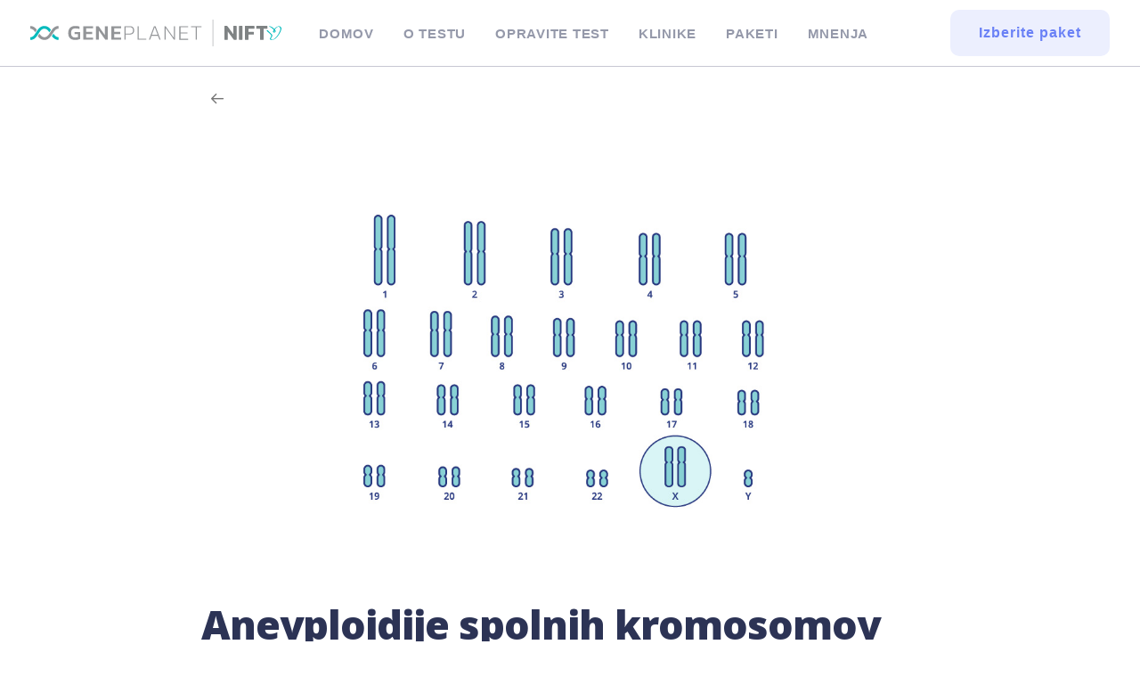

--- FILE ---
content_type: text/html; charset=UTF-8
request_url: https://blog.nipt-geneplanet.com/sl/anevploidije-spolnih-kromosomov/
body_size: 17049
content:
<!DOCTYPE html>
<html class="no-touch" lang="sl-SI" xmlns="http://www.w3.org/1999/xhtml">
<head>

<!-- Google Tag Manager -->
<script>(function(w,d,s,l,i){w[l]=w[l]||[];w[l].push({'gtm.start':
new Date().getTime(),event:'gtm.js'});var f=d.getElementsByTagName(s)[0],
j=d.createElement(s),dl=l!='dataLayer'?'&l='+l:'';j.async=true;j.src=
'https://www.googletagmanager.com/gtm.js?id='+i+dl;f.parentNode.insertBefore(j,f);
})(window,document,'script','dataLayer','GTM-WRMW326');</script>
<!-- End Google Tag Manager -->

<meta http-equiv="Content-Type" content="text/html; charset=UTF-8">
<meta name="viewport" content="width=device-width, initial-scale=1">
<link rel="profile" href="http://gmpg.org/xfn/11">
<link rel="pingback" href="https://blog.nipt-geneplanet.com/xmlrpc.php">
<meta name='robots' content='index, follow, max-image-preview:large, max-snippet:-1, max-video-preview:-1' />
<link rel="alternate" href="https://blog.nipt-geneplanet.com/sl/anevploidije-spolnih-kromosomov/" hreflang="sl" />
<link rel="alternate" href="https://blog.nipt-geneplanet.com/en/sex-chromosome-aneuploidies/" hreflang="en" />
<link rel="alternate" href="https://blog.nipt-geneplanet.com/hr/aneuploidije-spolnih-kromosoma/" hreflang="hr" />
<link rel="alternate" href="https://blog.nipt-geneplanet.com/bg/aneuploiidii-na-polovite-hromozomi/" hreflang="bg" />
<link rel="alternate" href="https://blog.nipt-geneplanet.com/pl/sex-chromosome-aneuploidies-2/" hreflang="pl" />
<link rel="alternate" href="https://blog.nipt-geneplanet.com/at/geschlechtschromosomen-aneuploidien/" hreflang="de" />
<link rel="alternate" href="https://blog.nipt-geneplanet.com/mx/aneuploidias-de-cromosomas-sexuales/" hreflang="es-MX" />
<link rel="alternate" href="https://blog.nipt-geneplanet.com/al/aneuploidite-e-kromozomeve-te-gjinise/" hreflang="sq" />
<link rel="alternate" href="https://blog.nipt-geneplanet.com/es/aneuploidias-de-cromosomas-sexuales-2/" hreflang="es-ES" />
<link rel="alternate" href="https://blog.nipt-geneplanet.com/ro/aneuploidii-ale-cromozomilor-sexuali/" hreflang="ro" />
<link rel="alternate" href="https://blog.nipt-geneplanet.com/co/aneuploidias-de-cromosomas-sexuales-3/" hreflang="es-CO" />
<link rel="alternate" href="https://blog.nipt-geneplanet.com/pe/aneuploidias-de-cromosomas-sexuales-4/" hreflang="es-PE" />
<link rel="alternate" href="https://blog.nipt-geneplanet.com/cl/aneuploidias-de-cromosomas-sexuales-5/" hreflang="es-CL" />
<link rel="alternate" href="https://blog.nipt-geneplanet.com/pa/aneuploidias-de-cromosomas-sexuales-6/" hreflang="es-PA" />

	<!-- This site is optimized with the Yoast SEO plugin v26.3 - https://yoast.com/wordpress/plugins/seo/ -->
	<title>Anevploidije spolnih kromosomov - NIFTY by GenePlanet</title>
	<meta name="description" content="Ob spočetju zarodek od mame prejme kromosom X, od očeta pa kromosom X ali kromosom Y. To pomeni, da oče (oziroma njegovi geni) že ob spočetju določijo otrokov spol." />
	<link rel="canonical" href="https://blog.nipt-geneplanet.com/sl/anevploidije-spolnih-kromosomov/" />
	<meta property="og:locale" content="sl_SI" />
	<meta property="og:locale:alternate" content="en_US" />
	<meta property="og:locale:alternate" content="hr_HR" />
	<meta property="og:locale:alternate" content="bg_BG" />
	<meta property="og:locale:alternate" content="pl_PL" />
	<meta property="og:locale:alternate" content="de_DE" />
	<meta property="og:locale:alternate" content="es_MX" />
	<meta property="og:locale:alternate" content="sq_AL" />
	<meta property="og:locale:alternate" content="es_ES" />
	<meta property="og:locale:alternate" content="ro_RO" />
	<meta property="og:locale:alternate" content="es_CO" />
	<meta property="og:locale:alternate" content="es_LA" />
	<meta property="og:locale:alternate" content="es_CL" />
	<meta property="og:locale:alternate" content="" />
	<meta property="og:type" content="article" />
	<meta property="og:title" content="Anevploidije spolnih kromosomov - NIFTY by GenePlanet" />
	<meta property="og:description" content="Ob spočetju zarodek od mame prejme kromosom X, od očeta pa kromosom X ali kromosom Y. To pomeni, da oče (oziroma njegovi geni) že ob spočetju določijo otrokov spol." />
	<meta property="og:url" content="https://blog.nipt-geneplanet.com/sl/anevploidije-spolnih-kromosomov/" />
	<meta property="og:site_name" content="NIFTY by GenePlanet" />
	<meta property="article:published_time" content="2023-06-26T11:44:24+00:00" />
	<meta property="article:modified_time" content="2025-02-27T10:36:45+00:00" />
	<meta property="og:image" content="http://blog.nipt-geneplanet.com/wp-content/uploads/2023/06/HEADER_Sex_chromosome_aneuploidies_1200x675-03-1.jpg" />
	<meta property="og:image:width" content="1200" />
	<meta property="og:image:height" content="675" />
	<meta property="og:image:type" content="image/jpeg" />
	<meta name="author" content="Andreas" />
	<meta name="twitter:card" content="summary_large_image" />
	<meta name="twitter:label1" content="Written by" />
	<meta name="twitter:data1" content="Andreas" />
	<meta name="twitter:label2" content="Est. reading time" />
	<meta name="twitter:data2" content="6 minut" />
	<script type="application/ld+json" class="yoast-schema-graph">{"@context":"https://schema.org","@graph":[{"@type":"WebPage","@id":"https://blog.nipt-geneplanet.com/sl/anevploidije-spolnih-kromosomov/","url":"https://blog.nipt-geneplanet.com/sl/anevploidije-spolnih-kromosomov/","name":"Anevploidije spolnih kromosomov - NIFTY by GenePlanet","isPartOf":{"@id":"https://blog.nipt-geneplanet.com/sl/#website"},"primaryImageOfPage":{"@id":"https://blog.nipt-geneplanet.com/sl/anevploidije-spolnih-kromosomov/#primaryimage"},"image":{"@id":"https://blog.nipt-geneplanet.com/sl/anevploidije-spolnih-kromosomov/#primaryimage"},"thumbnailUrl":"https://blog.nipt-geneplanet.com/wp-content/uploads/2023/06/HEADER_Sex_chromosome_aneuploidies_1200x675-03-1.jpg","datePublished":"2023-06-26T11:44:24+00:00","dateModified":"2025-02-27T10:36:45+00:00","author":{"@id":"https://blog.nipt-geneplanet.com/sl/#/schema/person/3827a862d7e8434352e81fbc8f66b2ef"},"description":"Ob spočetju zarodek od mame prejme kromosom X, od očeta pa kromosom X ali kromosom Y. To pomeni, da oče (oziroma njegovi geni) že ob spočetju določijo otrokov spol.","breadcrumb":{"@id":"https://blog.nipt-geneplanet.com/sl/anevploidije-spolnih-kromosomov/#breadcrumb"},"inLanguage":"sl-SI","potentialAction":[{"@type":"ReadAction","target":["https://blog.nipt-geneplanet.com/sl/anevploidije-spolnih-kromosomov/"]}]},{"@type":"ImageObject","inLanguage":"sl-SI","@id":"https://blog.nipt-geneplanet.com/sl/anevploidije-spolnih-kromosomov/#primaryimage","url":"https://blog.nipt-geneplanet.com/wp-content/uploads/2023/06/HEADER_Sex_chromosome_aneuploidies_1200x675-03-1.jpg","contentUrl":"https://blog.nipt-geneplanet.com/wp-content/uploads/2023/06/HEADER_Sex_chromosome_aneuploidies_1200x675-03-1.jpg","width":1200,"height":675},{"@type":"BreadcrumbList","@id":"https://blog.nipt-geneplanet.com/sl/anevploidije-spolnih-kromosomov/#breadcrumb","itemListElement":[{"@type":"ListItem","position":1,"name":"Domov","item":"https://blog.nipt-geneplanet.com/sl/"},{"@type":"ListItem","position":2,"name":"Anevploidije spolnih kromosomov"}]},{"@type":"WebSite","@id":"https://blog.nipt-geneplanet.com/sl/#website","url":"https://blog.nipt-geneplanet.com/sl/","name":"NIFTY by GenePlanet","description":"","potentialAction":[{"@type":"SearchAction","target":{"@type":"EntryPoint","urlTemplate":"https://blog.nipt-geneplanet.com/sl/?s={search_term_string}"},"query-input":{"@type":"PropertyValueSpecification","valueRequired":true,"valueName":"search_term_string"}}],"inLanguage":"sl-SI"},{"@type":"Person","@id":"https://blog.nipt-geneplanet.com/sl/#/schema/person/3827a862d7e8434352e81fbc8f66b2ef","name":"Andreas","image":{"@type":"ImageObject","inLanguage":"sl-SI","@id":"https://blog.nipt-geneplanet.com/sl/#/schema/person/image/","url":"https://secure.gravatar.com/avatar/eaf1d6770cc75b021b17bb2340f3fc7e3352ebee2f8419b3f7ed6aab5a99a14d?s=96&d=mm&r=g","contentUrl":"https://secure.gravatar.com/avatar/eaf1d6770cc75b021b17bb2340f3fc7e3352ebee2f8419b3f7ed6aab5a99a14d?s=96&d=mm&r=g","caption":"Andreas"},"url":"https://blog.nipt-geneplanet.com/sl/author/andreas/"}]}</script>
	<!-- / Yoast SEO plugin. -->


<link rel='dns-prefetch' href='//fonts.googleapis.com' />
<link rel="alternate" type="application/rss+xml" title="NIFTY by GenePlanet &raquo; Vir" href="https://blog.nipt-geneplanet.com/sl/feed/" />
<link rel="alternate" type="application/rss+xml" title="NIFTY by GenePlanet &raquo; Vir komentarjev" href="https://blog.nipt-geneplanet.com/sl/comments/feed/" />
<link rel="alternate" type="application/rss+xml" title="NIFTY by GenePlanet &raquo; Anevploidije spolnih kromosomov Vir komentarjev" href="https://blog.nipt-geneplanet.com/sl/anevploidije-spolnih-kromosomov/feed/" />
<link rel="alternate" title="oEmbed (JSON)" type="application/json+oembed" href="https://blog.nipt-geneplanet.com/wp-json/oembed/1.0/embed?url=https%3A%2F%2Fblog.nipt-geneplanet.com%2Fsl%2Fanevploidije-spolnih-kromosomov%2F" />
<link rel="alternate" title="oEmbed (XML)" type="text/xml+oembed" href="https://blog.nipt-geneplanet.com/wp-json/oembed/1.0/embed?url=https%3A%2F%2Fblog.nipt-geneplanet.com%2Fsl%2Fanevploidije-spolnih-kromosomov%2F&#038;format=xml" />
<style id='wp-img-auto-sizes-contain-inline-css' type='text/css'>
img:is([sizes=auto i],[sizes^="auto," i]){contain-intrinsic-size:3000px 1500px}
/*# sourceURL=wp-img-auto-sizes-contain-inline-css */
</style>
<style id='wp-emoji-styles-inline-css' type='text/css'>

	img.wp-smiley, img.emoji {
		display: inline !important;
		border: none !important;
		box-shadow: none !important;
		height: 1em !important;
		width: 1em !important;
		margin: 0 0.07em !important;
		vertical-align: -0.1em !important;
		background: none !important;
		padding: 0 !important;
	}
/*# sourceURL=wp-emoji-styles-inline-css */
</style>
<style id='wp-block-library-inline-css' type='text/css'>
:root{--wp-block-synced-color:#7a00df;--wp-block-synced-color--rgb:122,0,223;--wp-bound-block-color:var(--wp-block-synced-color);--wp-editor-canvas-background:#ddd;--wp-admin-theme-color:#007cba;--wp-admin-theme-color--rgb:0,124,186;--wp-admin-theme-color-darker-10:#006ba1;--wp-admin-theme-color-darker-10--rgb:0,107,160.5;--wp-admin-theme-color-darker-20:#005a87;--wp-admin-theme-color-darker-20--rgb:0,90,135;--wp-admin-border-width-focus:2px}@media (min-resolution:192dpi){:root{--wp-admin-border-width-focus:1.5px}}.wp-element-button{cursor:pointer}:root .has-very-light-gray-background-color{background-color:#eee}:root .has-very-dark-gray-background-color{background-color:#313131}:root .has-very-light-gray-color{color:#eee}:root .has-very-dark-gray-color{color:#313131}:root .has-vivid-green-cyan-to-vivid-cyan-blue-gradient-background{background:linear-gradient(135deg,#00d084,#0693e3)}:root .has-purple-crush-gradient-background{background:linear-gradient(135deg,#34e2e4,#4721fb 50%,#ab1dfe)}:root .has-hazy-dawn-gradient-background{background:linear-gradient(135deg,#faaca8,#dad0ec)}:root .has-subdued-olive-gradient-background{background:linear-gradient(135deg,#fafae1,#67a671)}:root .has-atomic-cream-gradient-background{background:linear-gradient(135deg,#fdd79a,#004a59)}:root .has-nightshade-gradient-background{background:linear-gradient(135deg,#330968,#31cdcf)}:root .has-midnight-gradient-background{background:linear-gradient(135deg,#020381,#2874fc)}:root{--wp--preset--font-size--normal:16px;--wp--preset--font-size--huge:42px}.has-regular-font-size{font-size:1em}.has-larger-font-size{font-size:2.625em}.has-normal-font-size{font-size:var(--wp--preset--font-size--normal)}.has-huge-font-size{font-size:var(--wp--preset--font-size--huge)}.has-text-align-center{text-align:center}.has-text-align-left{text-align:left}.has-text-align-right{text-align:right}.has-fit-text{white-space:nowrap!important}#end-resizable-editor-section{display:none}.aligncenter{clear:both}.items-justified-left{justify-content:flex-start}.items-justified-center{justify-content:center}.items-justified-right{justify-content:flex-end}.items-justified-space-between{justify-content:space-between}.screen-reader-text{border:0;clip-path:inset(50%);height:1px;margin:-1px;overflow:hidden;padding:0;position:absolute;width:1px;word-wrap:normal!important}.screen-reader-text:focus{background-color:#ddd;clip-path:none;color:#444;display:block;font-size:1em;height:auto;left:5px;line-height:normal;padding:15px 23px 14px;text-decoration:none;top:5px;width:auto;z-index:100000}html :where(.has-border-color){border-style:solid}html :where([style*=border-top-color]){border-top-style:solid}html :where([style*=border-right-color]){border-right-style:solid}html :where([style*=border-bottom-color]){border-bottom-style:solid}html :where([style*=border-left-color]){border-left-style:solid}html :where([style*=border-width]){border-style:solid}html :where([style*=border-top-width]){border-top-style:solid}html :where([style*=border-right-width]){border-right-style:solid}html :where([style*=border-bottom-width]){border-bottom-style:solid}html :where([style*=border-left-width]){border-left-style:solid}html :where(img[class*=wp-image-]){height:auto;max-width:100%}:where(figure){margin:0 0 1em}html :where(.is-position-sticky){--wp-admin--admin-bar--position-offset:var(--wp-admin--admin-bar--height,0px)}@media screen and (max-width:600px){html :where(.is-position-sticky){--wp-admin--admin-bar--position-offset:0px}}

/*# sourceURL=wp-block-library-inline-css */
</style><style id='global-styles-inline-css' type='text/css'>
:root{--wp--preset--aspect-ratio--square: 1;--wp--preset--aspect-ratio--4-3: 4/3;--wp--preset--aspect-ratio--3-4: 3/4;--wp--preset--aspect-ratio--3-2: 3/2;--wp--preset--aspect-ratio--2-3: 2/3;--wp--preset--aspect-ratio--16-9: 16/9;--wp--preset--aspect-ratio--9-16: 9/16;--wp--preset--color--black: #000000;--wp--preset--color--cyan-bluish-gray: #abb8c3;--wp--preset--color--white: #ffffff;--wp--preset--color--pale-pink: #f78da7;--wp--preset--color--vivid-red: #cf2e2e;--wp--preset--color--luminous-vivid-orange: #ff6900;--wp--preset--color--luminous-vivid-amber: #fcb900;--wp--preset--color--light-green-cyan: #7bdcb5;--wp--preset--color--vivid-green-cyan: #00d084;--wp--preset--color--pale-cyan-blue: #8ed1fc;--wp--preset--color--vivid-cyan-blue: #0693e3;--wp--preset--color--vivid-purple: #9b51e0;--wp--preset--gradient--vivid-cyan-blue-to-vivid-purple: linear-gradient(135deg,rgb(6,147,227) 0%,rgb(155,81,224) 100%);--wp--preset--gradient--light-green-cyan-to-vivid-green-cyan: linear-gradient(135deg,rgb(122,220,180) 0%,rgb(0,208,130) 100%);--wp--preset--gradient--luminous-vivid-amber-to-luminous-vivid-orange: linear-gradient(135deg,rgb(252,185,0) 0%,rgb(255,105,0) 100%);--wp--preset--gradient--luminous-vivid-orange-to-vivid-red: linear-gradient(135deg,rgb(255,105,0) 0%,rgb(207,46,46) 100%);--wp--preset--gradient--very-light-gray-to-cyan-bluish-gray: linear-gradient(135deg,rgb(238,238,238) 0%,rgb(169,184,195) 100%);--wp--preset--gradient--cool-to-warm-spectrum: linear-gradient(135deg,rgb(74,234,220) 0%,rgb(151,120,209) 20%,rgb(207,42,186) 40%,rgb(238,44,130) 60%,rgb(251,105,98) 80%,rgb(254,248,76) 100%);--wp--preset--gradient--blush-light-purple: linear-gradient(135deg,rgb(255,206,236) 0%,rgb(152,150,240) 100%);--wp--preset--gradient--blush-bordeaux: linear-gradient(135deg,rgb(254,205,165) 0%,rgb(254,45,45) 50%,rgb(107,0,62) 100%);--wp--preset--gradient--luminous-dusk: linear-gradient(135deg,rgb(255,203,112) 0%,rgb(199,81,192) 50%,rgb(65,88,208) 100%);--wp--preset--gradient--pale-ocean: linear-gradient(135deg,rgb(255,245,203) 0%,rgb(182,227,212) 50%,rgb(51,167,181) 100%);--wp--preset--gradient--electric-grass: linear-gradient(135deg,rgb(202,248,128) 0%,rgb(113,206,126) 100%);--wp--preset--gradient--midnight: linear-gradient(135deg,rgb(2,3,129) 0%,rgb(40,116,252) 100%);--wp--preset--font-size--small: 13px;--wp--preset--font-size--medium: 20px;--wp--preset--font-size--large: 36px;--wp--preset--font-size--x-large: 42px;--wp--preset--spacing--20: 0.44rem;--wp--preset--spacing--30: 0.67rem;--wp--preset--spacing--40: 1rem;--wp--preset--spacing--50: 1.5rem;--wp--preset--spacing--60: 2.25rem;--wp--preset--spacing--70: 3.38rem;--wp--preset--spacing--80: 5.06rem;--wp--preset--shadow--natural: 6px 6px 9px rgba(0, 0, 0, 0.2);--wp--preset--shadow--deep: 12px 12px 50px rgba(0, 0, 0, 0.4);--wp--preset--shadow--sharp: 6px 6px 0px rgba(0, 0, 0, 0.2);--wp--preset--shadow--outlined: 6px 6px 0px -3px rgb(255, 255, 255), 6px 6px rgb(0, 0, 0);--wp--preset--shadow--crisp: 6px 6px 0px rgb(0, 0, 0);}:where(.is-layout-flex){gap: 0.5em;}:where(.is-layout-grid){gap: 0.5em;}body .is-layout-flex{display: flex;}.is-layout-flex{flex-wrap: wrap;align-items: center;}.is-layout-flex > :is(*, div){margin: 0;}body .is-layout-grid{display: grid;}.is-layout-grid > :is(*, div){margin: 0;}:where(.wp-block-columns.is-layout-flex){gap: 2em;}:where(.wp-block-columns.is-layout-grid){gap: 2em;}:where(.wp-block-post-template.is-layout-flex){gap: 1.25em;}:where(.wp-block-post-template.is-layout-grid){gap: 1.25em;}.has-black-color{color: var(--wp--preset--color--black) !important;}.has-cyan-bluish-gray-color{color: var(--wp--preset--color--cyan-bluish-gray) !important;}.has-white-color{color: var(--wp--preset--color--white) !important;}.has-pale-pink-color{color: var(--wp--preset--color--pale-pink) !important;}.has-vivid-red-color{color: var(--wp--preset--color--vivid-red) !important;}.has-luminous-vivid-orange-color{color: var(--wp--preset--color--luminous-vivid-orange) !important;}.has-luminous-vivid-amber-color{color: var(--wp--preset--color--luminous-vivid-amber) !important;}.has-light-green-cyan-color{color: var(--wp--preset--color--light-green-cyan) !important;}.has-vivid-green-cyan-color{color: var(--wp--preset--color--vivid-green-cyan) !important;}.has-pale-cyan-blue-color{color: var(--wp--preset--color--pale-cyan-blue) !important;}.has-vivid-cyan-blue-color{color: var(--wp--preset--color--vivid-cyan-blue) !important;}.has-vivid-purple-color{color: var(--wp--preset--color--vivid-purple) !important;}.has-black-background-color{background-color: var(--wp--preset--color--black) !important;}.has-cyan-bluish-gray-background-color{background-color: var(--wp--preset--color--cyan-bluish-gray) !important;}.has-white-background-color{background-color: var(--wp--preset--color--white) !important;}.has-pale-pink-background-color{background-color: var(--wp--preset--color--pale-pink) !important;}.has-vivid-red-background-color{background-color: var(--wp--preset--color--vivid-red) !important;}.has-luminous-vivid-orange-background-color{background-color: var(--wp--preset--color--luminous-vivid-orange) !important;}.has-luminous-vivid-amber-background-color{background-color: var(--wp--preset--color--luminous-vivid-amber) !important;}.has-light-green-cyan-background-color{background-color: var(--wp--preset--color--light-green-cyan) !important;}.has-vivid-green-cyan-background-color{background-color: var(--wp--preset--color--vivid-green-cyan) !important;}.has-pale-cyan-blue-background-color{background-color: var(--wp--preset--color--pale-cyan-blue) !important;}.has-vivid-cyan-blue-background-color{background-color: var(--wp--preset--color--vivid-cyan-blue) !important;}.has-vivid-purple-background-color{background-color: var(--wp--preset--color--vivid-purple) !important;}.has-black-border-color{border-color: var(--wp--preset--color--black) !important;}.has-cyan-bluish-gray-border-color{border-color: var(--wp--preset--color--cyan-bluish-gray) !important;}.has-white-border-color{border-color: var(--wp--preset--color--white) !important;}.has-pale-pink-border-color{border-color: var(--wp--preset--color--pale-pink) !important;}.has-vivid-red-border-color{border-color: var(--wp--preset--color--vivid-red) !important;}.has-luminous-vivid-orange-border-color{border-color: var(--wp--preset--color--luminous-vivid-orange) !important;}.has-luminous-vivid-amber-border-color{border-color: var(--wp--preset--color--luminous-vivid-amber) !important;}.has-light-green-cyan-border-color{border-color: var(--wp--preset--color--light-green-cyan) !important;}.has-vivid-green-cyan-border-color{border-color: var(--wp--preset--color--vivid-green-cyan) !important;}.has-pale-cyan-blue-border-color{border-color: var(--wp--preset--color--pale-cyan-blue) !important;}.has-vivid-cyan-blue-border-color{border-color: var(--wp--preset--color--vivid-cyan-blue) !important;}.has-vivid-purple-border-color{border-color: var(--wp--preset--color--vivid-purple) !important;}.has-vivid-cyan-blue-to-vivid-purple-gradient-background{background: var(--wp--preset--gradient--vivid-cyan-blue-to-vivid-purple) !important;}.has-light-green-cyan-to-vivid-green-cyan-gradient-background{background: var(--wp--preset--gradient--light-green-cyan-to-vivid-green-cyan) !important;}.has-luminous-vivid-amber-to-luminous-vivid-orange-gradient-background{background: var(--wp--preset--gradient--luminous-vivid-amber-to-luminous-vivid-orange) !important;}.has-luminous-vivid-orange-to-vivid-red-gradient-background{background: var(--wp--preset--gradient--luminous-vivid-orange-to-vivid-red) !important;}.has-very-light-gray-to-cyan-bluish-gray-gradient-background{background: var(--wp--preset--gradient--very-light-gray-to-cyan-bluish-gray) !important;}.has-cool-to-warm-spectrum-gradient-background{background: var(--wp--preset--gradient--cool-to-warm-spectrum) !important;}.has-blush-light-purple-gradient-background{background: var(--wp--preset--gradient--blush-light-purple) !important;}.has-blush-bordeaux-gradient-background{background: var(--wp--preset--gradient--blush-bordeaux) !important;}.has-luminous-dusk-gradient-background{background: var(--wp--preset--gradient--luminous-dusk) !important;}.has-pale-ocean-gradient-background{background: var(--wp--preset--gradient--pale-ocean) !important;}.has-electric-grass-gradient-background{background: var(--wp--preset--gradient--electric-grass) !important;}.has-midnight-gradient-background{background: var(--wp--preset--gradient--midnight) !important;}.has-small-font-size{font-size: var(--wp--preset--font-size--small) !important;}.has-medium-font-size{font-size: var(--wp--preset--font-size--medium) !important;}.has-large-font-size{font-size: var(--wp--preset--font-size--large) !important;}.has-x-large-font-size{font-size: var(--wp--preset--font-size--x-large) !important;}
/*# sourceURL=global-styles-inline-css */
</style>

<style id='classic-theme-styles-inline-css' type='text/css'>
/*! This file is auto-generated */
.wp-block-button__link{color:#fff;background-color:#32373c;border-radius:9999px;box-shadow:none;text-decoration:none;padding:calc(.667em + 2px) calc(1.333em + 2px);font-size:1.125em}.wp-block-file__button{background:#32373c;color:#fff;text-decoration:none}
/*# sourceURL=/wp-includes/css/classic-themes.min.css */
</style>
<link rel='stylesheet' id='uncodefont-google-css' href='//fonts.googleapis.com/css?family=Open+Sans%3A300%2Cregular%2C500%2C600%2C700%2C800%2C300italic%2Citalic%2C500italic%2C600italic%2C700italic%2C800italic&#038;subset=cyrillic%2Ccyrillic-ext%2Cgreek%2Cgreek-ext%2Chebrew%2Clatin%2Clatin-ext%2Cvietnamese&#038;ver=2.7.10' type='text/css' media='all' />
<link rel='stylesheet' id='uncode-style-css' href='https://blog.nipt-geneplanet.com/wp-content/themes/nipt%20geneplanet/library/css/style.css?ver=1344976958' type='text/css' media='all' />
<style id='uncode-style-inline-css' type='text/css'>

@media (max-width: 959px) { .navbar-brand > * { height: 30px !important;}}
@media (min-width: 960px) { .limit-width { max-width: 1200px; margin: auto;}}
.menu-primary ul.menu-smart > li > a, .menu-primary ul.menu-smart li.dropdown > a, .menu-primary ul.menu-smart li.mega-menu > a, .vmenu-container ul.menu-smart > li > a, .vmenu-container ul.menu-smart li.dropdown > a { text-transform: uppercase; }
.menu-primary ul.menu-smart ul a, .vmenu-container ul.menu-smart ul a { text-transform: uppercase; }
#changer-back-color { transition: background-color 1000ms cubic-bezier(0.25, 1, 0.5, 1) !important; } #changer-back-color > div { transition: opacity 1000ms cubic-bezier(0.25, 1, 0.5, 1) !important; } body.bg-changer-init.disable-hover .main-wrapper .style-light,  body.bg-changer-init.disable-hover .main-wrapper .style-light h1,  body.bg-changer-init.disable-hover .main-wrapper .style-light h2, body.bg-changer-init.disable-hover .main-wrapper .style-light h3, body.bg-changer-init.disable-hover .main-wrapper .style-light h4, body.bg-changer-init.disable-hover .main-wrapper .style-light h5, body.bg-changer-init.disable-hover .main-wrapper .style-light h6, body.bg-changer-init.disable-hover .main-wrapper .style-light a, body.bg-changer-init.disable-hover .main-wrapper .style-dark, body.bg-changer-init.disable-hover .main-wrapper .style-dark h1, body.bg-changer-init.disable-hover .main-wrapper .style-dark h2, body.bg-changer-init.disable-hover .main-wrapper .style-dark h3, body.bg-changer-init.disable-hover .main-wrapper .style-dark h4, body.bg-changer-init.disable-hover .main-wrapper .style-dark h5, body.bg-changer-init.disable-hover .main-wrapper .style-dark h6, body.bg-changer-init.disable-hover .main-wrapper .style-dark a { transition: color 1000ms cubic-bezier(0.25, 1, 0.5, 1) !important; }
/*# sourceURL=uncode-style-inline-css */
</style>
<link rel='stylesheet' id='uncode-icons-css' href='https://blog.nipt-geneplanet.com/wp-content/themes/nipt%20geneplanet/library/css/uncode-icons.css?ver=1344976958' type='text/css' media='all' />
<link rel='stylesheet' id='uncode-custom-style-css' href='https://blog.nipt-geneplanet.com/wp-content/themes/nipt%20geneplanet/library/css/style-custom.css?ver=1344976958' type='text/css' media='all' />
<script type="text/javascript" id="uncode-init-js-extra">
/* <![CDATA[ */
var SiteParameters = {"days":"days","hours":"hours","minutes":"minutes","seconds":"seconds","constant_scroll":"on","scroll_speed":"2","parallax_factor":"0.25","loading":"Loading\u2026","slide_name":"slide","slide_footer":"footer","ajax_url":"https://blog.nipt-geneplanet.com/wp-admin/admin-ajax.php","nonce_adaptive_images":"6edd5b1311","nonce_srcset_async":"7bf2c3fd8b","enable_debug":"","block_mobile_videos":"","is_frontend_editor":"","main_width":["1200","px"],"mobile_parallax_allowed":"","wireframes_plugin_active":"","sticky_elements":"off","lazyload_type":"","resize_quality":"90","register_metadata":"","bg_changer_time":"1000","update_wc_fragments":"1","optimize_shortpixel_image":"","custom_cursor_selector":"[href], .trigger-overlay, .owl-next, .owl-prev, .owl-dot, input[type=\"submit\"], input[type=\"checkbox\"], button[type=\"submit\"], a[class^=\"ilightbox\"], .ilightbox-thumbnail, .ilightbox-prev, .ilightbox-next, .overlay-close, .unmodal-close, .qty-inset \u003E span, .share-button li, .uncode-post-titles .tmb.tmb-click-area, .btn-link, .tmb-click-row .t-inside, .lg-outer button, .lg-thumb img","mobile_parallax_animation":"","lbox_enhanced":"1","native_media_player":"1","vimeoPlayerParams":"?autoplay=0","ajax_filter_key_search":"key","ajax_filter_key_unfilter":"unfilter"};
//# sourceURL=uncode-init-js-extra
/* ]]> */
</script>
<script type="text/javascript" src="https://blog.nipt-geneplanet.com/wp-content/themes/nipt%20geneplanet/library/js/init.js?ver=1344976958" id="uncode-init-js"></script>
<link rel="https://api.w.org/" href="https://blog.nipt-geneplanet.com/wp-json/" /><link rel="alternate" title="JSON" type="application/json" href="https://blog.nipt-geneplanet.com/wp-json/wp/v2/posts/176" /><link rel="EditURI" type="application/rsd+xml" title="RSD" href="https://blog.nipt-geneplanet.com/xmlrpc.php?rsd" />
<meta name="generator" content="WordPress 6.9" />
<link rel='shortlink' href='https://blog.nipt-geneplanet.com/?p=176' />
<link rel="icon" href="https://blog.nipt-geneplanet.com/wp-content/uploads/2023/06/favicon-1.png" sizes="32x32" />
<link rel="icon" href="https://blog.nipt-geneplanet.com/wp-content/uploads/2023/06/favicon-1.png" sizes="192x192" />
<link rel="apple-touch-icon" href="https://blog.nipt-geneplanet.com/wp-content/uploads/2023/06/favicon-1.png" />
<meta name="msapplication-TileImage" content="https://blog.nipt-geneplanet.com/wp-content/uploads/2023/06/favicon-1.png" />
		<style type="text/css" id="wp-custom-css">
			/* NIPT LOGO DESKTOP */
@media only screen and (min-width: 1024px) {
 html[lang="es-MX"] #main-logo .navbar-brand img,
	html[lang="es-CO"] #main-logo .navbar-brand img,
		html[lang="es-PE"] #main-logo .navbar-brand img,
			html[lang="es-CL"] #main-logo .navbar-brand img,
	html[lang="es-PA"] #main-logo .navbar-brand img
	{ content:url("http://blog.nipt-geneplanet.com/wp-content/uploads/2024/10/logo_nipt.svg");
}
	html[lang="es-ES"]  #main-logo .navbar-brand img{ content:url("http://blog.nipt-geneplanet.com/wp-content/uploads/2024/10/logo_nipt.svg");
}
html[lang="en-US"]  #main-logo .navbar-brand img{ content:url("http://blog.nipt-geneplanet.com/wp-content/uploads/2024/10/logo_nipt.svg");
}
	html[lang="hu-HU"]  #main-logo .navbar-brand img{ content:url("http://blog.nipt-geneplanet.com/wp-content/uploads/2024/10/logo_nipt.svg");
}
		html[lang="ro-ro"]  #main-logo .navbar-brand img{ content:url("http://blog.nipt-geneplanet.com/wp-content/uploads/2024/10/logo_nipt.svg");
}
		html[lang="id-id"]  #main-logo .navbar-brand img{ content:url("http://blog.nipt-geneplanet.com/wp-content/uploads/2024/10/logo_nipt.svg");
}
	
			html[lang="bg-BG"]  #main-logo .navbar-brand img{ content:url("http://blog.nipt-geneplanet.com/wp-content/uploads/2024/10/logo_nipt.svg");
}
		html[lang="id-EN"]  #main-logo .navbar-brand img{ content:url("http://blog.nipt-geneplanet.com/wp-content/uploads/2024/10/logo_nipt.svg");
}
}
/* */

/* NIPT LOGO MOBILE */
@media screen and (max-width: 1023px){
html[lang="es-MX"]  #main-logo .navbar-brand img,
	html[lang="es-CO"]  #main-logo .navbar-brand img,
		html[lang="es-PE"]  #main-logo .navbar-brand img,
			html[lang="es-CL"]  #main-logo .navbar-brand img,
			html[lang="es-PA"]  #main-logo .navbar-brand img
	
	{ content:url("http://blog.nipt-geneplanet.com/wp-content/uploads/2024/10/logo_nipt_S.svg");
}
	html[lang="es-ES"]  #main-logo .navbar-brand img{ content:url("http://blog.nipt-geneplanet.com/wp-content/uploads/2024/10/logo_nipt_S.svg");
}
html[lang="en-US"]  #main-logo .navbar-brand img{ content:url("http://blog.nipt-geneplanet.com/wp-content/uploads/2024/10/logo_nipt_S.svg");
}
	html[lang="hu-hu"]  #main-logo .navbar-brand img{ content:url("http://blog.nipt-geneplanet.com/wp-content/uploads/2024/10/logo_nipt_S.svg");
}
		html[lang="ro-ro"]  #main-logo .navbar-brand img{ content:url("http://blog.nipt-geneplanet.com/wp-content/uploads/2024/10/logo_nipt_S.svg");
}
		html[lang="id-id"]  #main-logo .navbar-brand img{ content:url("http://blog.nipt-geneplanet.com/wp-content/uploads/2024/10/logo_nipt_S.svg");
}
	
			html[lang="bg-BG"]  #main-logo .navbar-brand img{ content:url("http://blog.nipt-geneplanet.com/wp-content/uploads/2024/10/logo_nipt_S.svg");
}
				html[lang="id-EN"]  #main-logo .navbar-brand img{ content:url("http://blog.nipt-geneplanet.com/wp-content/uploads/2024/10/logo_nipt_S.svg");
}
}

/* */

/* NIFTY LOGO MOBILE */
@media screen and (max-width: 1023px){
	  html[lang="sl-SI"] #main-logo .navbar-brand img,
    html[lang="de-AT"] #main-logo .navbar-brand img,
    html[lang="hr"] #main-logo .navbar-brand img,
    html[lang="pl-PL"] #main-logo .navbar-brand img,
    html[lang="sq"] #main-logo .navbar-brand img,
    html[lang="sr-RS"] #main-logo .navbar-brand img{
        content: url("http://blog.nipt-geneplanet.com/wp-content/uploads/2024/10/logo_nifty_S.svg");
    }
	
}

/* */

/* NIFTY LOGO DESKTOP */
@media only screen and (min-width: 1024px) {
    html[lang="sl-SI"] #main-logo .navbar-brand img,
    html[lang="de-AT"] #main-logo .navbar-brand img,
    html[lang="hr"] #main-logo .navbar-brand img,
    html[lang="pl-PL"] #main-logo .navbar-brand img,
    html[lang="sq"] #main-logo .navbar-brand img,
    html[lang="sr-RS"] #main-logo .navbar-brand img {
        content: url("http://blog.nipt-geneplanet.com/wp-content/uploads/2024/10/logo_nifty.svg");
    }
}

/* */







.search-field{
	font-size:15px !important;
}
.menu-item-767 img{
 width:30px !important;
	height: 30px!important;
	border-radius:50em;
	border: solid 1px #EFEFF4
 !important;
}




.review-top{
	margin-bottom:-120px !important;
	
}
.review-bottom{
	margin-top:-100px !important;
	float: right;
}

.menu-smart i.fa-dropdown{
	
	display:none;

}
.row-menu{
	border-bottom:0.5px #C7C7D2 solid !important;
}
.no-results .search-container-inner{
	display:none;
	text-align: center;
}

.no-results{

	text-align: center;
}


.footer-text-link  p{
	
	color: #616680 !important;
	font-Weight: 400  !important;
	font-Size: 15px  !important;
Line-height: 35px  !important;
}
.footer-header  h5{
	
	color: #616680 !important;
	font-Weight: 600  !important;
	font-Size: 16px  !important;
Line-height: 24px  !important;
}

.footer-text-legal p{
	color: #616680 !important;
	font-Weight: 400  !important;
	font-Size: 13px  !important;
Line-height: 16px  !important;
}



.main-logo{
margin-top:-5px !important;
margin-bottom:-5px !important;
}




.cta-btn-nav{
	border: 1px solid transparent;
	color: #6a81f6!important;
	background: #eceffe;
	border-radius: 10px!important;
	text-transform: none !important;
  font-size: 16px!important;
    font-weight: 600!important;
    line-height: 24px!important;
	letter-spacing: 1px !important;
}
.cta-btn-nav:hover{
	background: #F1F3FE;
}

.t-entry-visual{
 
border-radius: 12px;
	margin-bottom:-25px;
}

.aligncenter
{min-width:100% !important;
border-radius:12px}


.tmb-light.tmb .t-entry-text .t-entry-title a{
    font-size: 17px !important;
    line-height: 25px !important;
    font-weight: 00 !important;
	color: #2C3355 !important;
}
.btn-link{
  font-size: 17px !important;
    line-height: 25px !important;
	color: #6A81F6 !important;
	text-transform: none !important;
  letter-spacing: -0.2px !important;
}

.search-field{
	border: 1px solid #C7C7D2;
border-radius: 12px;
	height:48px;

}

.legal-link{color: #6A81F6 !important;}


.first-section p
{
font-weight: 400 !important;
font-size: 20px !important;
line-height: 40px !important;
	color: #00B9BB;
}






p, li {
font-weight: 400 !important;
font-size: 17px !important;
line-height: 32px !important;
color: #616680;
}

h1{

font-weight: 800 !important;
font-size: 45px !important;
line-height: 64px !important;
color: #2C3355 !important;
letter-spacing: -1px !important;
}

h2{
	font-weight: 800 !important;
font-size: 35px !important;
line-height: 64px !important;
letter-spacing: -1px !important;
color: #2C3355 !important;
}


h3{
font-weight: 700 !important;
font-size: 30px !important;
line-height: 48px !important;
	color: #2C3355 !important;

}
h4{
	
    color: #00B9BB !important;
    font-size: 2rem !important;
    line-height: 4rem !important;
    font-weight: 300 !important;
}


h6{

    font-size: 10px!important;
    font-weight: 400!important;
    line-height: 16px!important;
}



















@media (max-width: 767px) {

	
	p, li {

font-size: 15px  !important;

}
h1{
font-size: 30px !important;
line-height: 40px !important;
}

	
	h3{
font-size: 20px  !important;
line-height: 30px !important;

}
	h2{
font-size: 30px !important;
line-height: 30px !important;

}
	

.first-section p {

font-size: 17px !important;
line-height: 30px !important;

}
	.h4{
		font-size: 20px !important;
line-height: 30px !important;
	}
	
	}

.wpcf7-form-control,
.wpcf7-inline-field wpcf7-inline-field-text
{
	border: 1px solid #FFFFFF;
border-radius: 12px !important;

}

.sign-up-btn{
	width:150px !important;
border-radius: 12px !important;
color: #6A81F6 !important;
background-color: #ECEFFE !important;
	border: 1px solid #ECEFFE !important;
	
}

  .wpcf7-form-control,
.wpcf7-inline-field wpcf7-inline-field-text
{
	border: 1px solid #FFFFFF;
border-radius: 12px !important;

}

.btn-form{
	border: 1px solid #FFFFFF;
border-radius: 12px !important;
color: #6A81F6 !important;
background-color: #ECEFFE !important;
	
}
.wpcf7 span.wpcf7-not-valid-tip {
color: #FF6B9F !important;
margin-bottom:-20px;
	margin-top:8px;
		
}

.wpcf7-response-output{
color: #FF6B9F !important;
margin-bottom:-20px;
	margin-top:10px !important;
}

.wpcf7 form.sent .wpcf7-response-output {
	font-weight: 400;
font-size: 14px;
line-height: 32px;
    color: #00B9BB !important; 
	text-align:center;
	background-color: #FFFFFF;
border: 1px solid #7ADADC;
padding:10px 10px;
box-shadow: 0px 10px 20px 5px rgba(122, 218, 220, 0.2);
border-radius: 12px;
	margin-top:-5px !important;

}



.newsletter-legal{font-size:10px !important;
line-height: 20px !important;
text-align: left;}

.post-footer{display:none;}

.newsletter-box{
box-shadow: 0px 10px 20px 5px rgba(78, 95, 124, 0.1);
border-radius: 12px;
background-color: white !important;
	padding:35px !important;
}
.btn-404:hover{background: #f0f2fe;}
.btn-404{padding: 12px 30px;
    border: 1px solid transparent;
    color: #6a81f6!important;
    background: #eceffe;align-content    ;
	border-radius: 10px!important;
    font-size: 1.0625rem!important;
    line-height: 32px!important;
    font-weight: 600!important;}









		</style>
		<noscript><style> .wpb_animate_when_almost_visible { opacity: 1; }</style></noscript></head>


<body class="wp-singular post-template-default single single-post postid-176 single-format-standard wp-theme-niptgeneplanet group-blog hormenu-position-levo megamenu-full-submenu hmenu hmenu-position-center header-full-width main-center-align textual-accent-color menu-sticky-mobile menu-has-cta mobile-parallax-not-allowed ilb-no-bounce uncode-logo-mobile qw-body-scroll-disabled wpb-js-composer js-comp-ver-6.9.0.2 vc_responsive" data-border="0">
<!-- Google Tag Manager (noscript) -->
<noscript><iframe src="https://www.googletagmanager.com/ns.html?id=GTM-WRMW326"
height="0" width="0" style="display:none;visibility:hidden"></iframe></noscript>
<!-- End Google Tag Manager (noscript) -->

		<div id="vh_layout_help"></div><div class="body-borders" data-border="0"><div class="top-border body-border-shadow"></div><div class="right-border body-border-shadow"></div><div class="bottom-border body-border-shadow"></div><div class="left-border body-border-shadow"></div><div class="top-border style-light-bg"></div><div class="right-border style-light-bg"></div><div class="bottom-border style-light-bg"></div><div class="left-border style-light-bg"></div></div>	<div class="box-wrapper">
		<div class="box-container">
		<script type="text/javascript" id="initBox">UNCODE.initBox();</script>
		<div class="menu-wrapper menu-sticky menu-sticky-mobile menu-no-arrows">
													
													<header id="masthead" class="navbar menu-primary menu-light submenu-light style-light-original single-h-padding menu-with-logo">
														<div class="menu-container style-color-xsdn-bg menu-no-borders">
															<div class="row-menu">
																<div class="row-menu-inner">
																	<div id="logo-container-mobile" class="col-lg-0 logo-container middle">
																		<div id="main-logo" class="navbar-header style-light">
																			<a href="https://blog.nipt-geneplanet.com/sl/" class="navbar-brand" data-minheight="20"><div class="logo-image main-logo logo-skinnable" data-maxheight="30" style="height: 30px;"><img decoding="async" src="https://blog.nipt-geneplanet.com/wp-content/uploads/2023/07/si_logo_desktop.svg" alt="logo" width="1" height="1" class="img-responsive" /></div><div class="logo-image mobile-logo logo-skinnable" data-maxheight="30" style="height: 30px;"><img decoding="async" src="https://blog.nipt-geneplanet.com/wp-content/uploads/2024/10/logo_nifty_S.svg" alt="logo" width="1" height="1" class="img-responsive" /></div></a>
																		</div>
																		<div class="mmb-container"><div class="mobile-additional-icons"></div><div class="mobile-menu-button mobile-menu-button-light lines-button"><span class="lines"><span></span></span></div></div>
																	</div>
																	<div class="col-lg-12 main-menu-container middle">
																		<div class="menu-horizontal">
																			<div class="menu-horizontal-inner">
																				<div class="nav navbar-nav navbar-main navbar-nav-first"><ul id="menu-si-primary-menu" class="menu-primary-inner menu-smart sm"><li id="menu-item-8" class="menu-item menu-item-type-custom menu-item-object-custom menu-item-8 menu-item-link"><a title="Domov" href="https://nipt-geneplanet.com/sl">Domov<i class="fa fa-angle-right fa-dropdown"></i></a></li>
<li id="menu-item-9" class="menu-item menu-item-type-custom menu-item-object-custom menu-item-9 menu-item-link"><a title="O testu" href="https://nipt-geneplanet.com/sl/pacient/test">O testu<i class="fa fa-angle-right fa-dropdown"></i></a></li>
<li id="menu-item-10" class="menu-item menu-item-type-custom menu-item-object-custom menu-item-10 menu-item-link"><a title="Opravite test" href="https://nipt-geneplanet.com/sl/pacient/opravi-test">Opravite test<i class="fa fa-angle-right fa-dropdown"></i></a></li>
<li id="menu-item-11" class="menu-item menu-item-type-custom menu-item-object-custom menu-item-11 menu-item-link"><a title="Klinike" href="https://nipt-geneplanet.com/sl/pacient/klinike">Klinike<i class="fa fa-angle-right fa-dropdown"></i></a></li>
<li id="menu-item-12" class="menu-item menu-item-type-custom menu-item-object-custom menu-item-12 menu-item-link"><a title="Paketi" href="https://nipt-geneplanet.com/sl/pacient/paketi">Paketi<i class="fa fa-angle-right fa-dropdown"></i></a></li>
<li id="menu-item-13" class="menu-item menu-item-type-custom menu-item-object-custom menu-item-13 menu-item-link"><a title="Mnenja" href="https://nipt-geneplanet.com/sl/pacient/mnenja">Mnenja<i class="fa fa-angle-right fa-dropdown"></i></a></li>
</ul></div><div class="nav navbar-nav navbar-cta navbar-nav-last"><ul id="menu-si-cta" class="menu-cta-inner menu-smart sm"><li id="menu-item-14" class="menu-item-button"><a title="Izberite paket" href="https://nipt-geneplanet.com/sl/pacient/paketi"><div class="menu-btn-table"><div class="menu-btn-cell"><div class="cta-btn-nav menu-item menu-item-type-custom menu-item-object-custom menu-item-14 menu-btn-container btn"><span>Izberite paket</span></div></div></div></a></li>
</ul></div></div>
																		</div>
																	</div>
																</div>
															</div></div>
													</header>
												</div>			<script type="text/javascript" id="fixMenuHeight">UNCODE.fixMenuHeight();</script>
			<div class="main-wrapper">
				<div class="main-container">
					<div class="page-wrapper">
						<div class="sections-container">
<div id="page-header"><div class="header-wrapper header-uncode-block">
									<div data-parent="true" class="vc_row vc_custom_1687096203244 row-container" style="padding-top: 15px ;padding-left: 15px ;" id="row-unique-0"><div class="row no-top-padding no-bottom-padding no-h-padding limit-width row-parent row-header"><div class="wpb_row row-inner"><div class="wpb_column pos-top pos-center align_left column_parent col-lg-12 no-internal-gutter"><div class="uncol style-light"  ><div class="uncoltable"><div class="uncell" ><div class="uncont no-block-padding col-custom-width" style="max-width:900px;"><div class="icon-box icon-box-left icon-box-space-reduced" ><div class="icon-box-icon fa-container" style="margin-bottom: 0px;"><a href="https://blog.nipt-geneplanet.com/sl" class="text-color-wvjs-color custom-link"><i class="fa fa-arrow-left2 fa-1x fa-fw"></i></a></div></div></div></div></div></div></div><script id="script-row-unique-0" data-row="script-row-unique-0" type="text/javascript" class="vc_controls">UNCODE.initRow(document.getElementById("row-unique-0"));</script></div></div></div></div></div><script type="text/javascript">UNCODE.initHeader();</script><article id="post-176" class="page-body style-light-bg post-176 post type-post status-publish format-standard has-post-thumbnail hentry category-uncategorized-sl">
          <div class="post-wrapper">
          	<div class="post-body"><div class="post-content un-no-sidebar-layout"><div data-parent="true" class="vc_row row-container" id="row-unique-1"><div class="row single-top-padding single-bottom-padding no-h-padding limit-width row-parent"><div class="wpb_row row-inner"><div class="wpb_column pos-top pos-center align_left column_parent col-lg-12 single-internal-gutter"><div class="uncol style-light"  ><div class="uncoltable"><div class="uncell  vc_custom_1686657212888" style="padding-right: 15px ;padding-left: 15px ;" ><div class="uncont no-block-padding col-custom-width" style="max-width:900px;"><div class="uncode-single-media  first-image-article text-left" id="first-image-article"><div class="single-wrapper" style="max-width: 100%;"><div class="tmb tmb-light  tmb-media-first tmb-media-last tmb-content-overlay tmb-no-bg"><div class="t-inside"><div class="t-entry-visual"><div class="t-entry-visual-tc"><div class="uncode-single-media-wrapper"><img fetchpriority="high" decoding="async" class="wp-image-1469" src="https://blog.nipt-geneplanet.com/wp-content/uploads/2023/06/HEADER_Sex_chromosome_aneuploidies_1200x675-03-1.jpg" width="1200" height="675" alt="" srcset="https://blog.nipt-geneplanet.com/wp-content/uploads/2023/06/HEADER_Sex_chromosome_aneuploidies_1200x675-03-1.jpg 1200w, https://blog.nipt-geneplanet.com/wp-content/uploads/2023/06/HEADER_Sex_chromosome_aneuploidies_1200x675-03-1-300x169.jpg 300w, https://blog.nipt-geneplanet.com/wp-content/uploads/2023/06/HEADER_Sex_chromosome_aneuploidies_1200x675-03-1-1024x576.jpg 1024w, https://blog.nipt-geneplanet.com/wp-content/uploads/2023/06/HEADER_Sex_chromosome_aneuploidies_1200x675-03-1-768x432.jpg 768w, https://blog.nipt-geneplanet.com/wp-content/uploads/2023/06/HEADER_Sex_chromosome_aneuploidies_1200x675-03-1-350x197.jpg 350w" sizes="(max-width: 1200px) 100vw, 1200px" /></div>
					</div>
				</div></div></div></div></div><div class="vc_custom_heading_wrap "><div class="heading-text el-text" ><h1 class="h1" ><span>Anevploidije spolnih kromosomov</span></h1></div><div class="clear"></div></div><div class="uncode_text_column first-section"  id="first-section"><p>Ob spočetju zarodek od mame prejme kromosom X, od očeta pa kromosom X ali kromosom Y. To pomeni, da oče (oziroma njegovi geni) že ob spočetju določijo otrokov spol. Če torej oče prispeva kromosom X, na svet prijoka deklica, če prispeva kromosom Y, pa fantek. To je seveda idealen scenarij, ki pa se ne zgodi vedno. V redkih primerih (približno 12 % vseh kromosomskih napak) ob oploditvi pride do nepravilnosti spolnih kromosomov, ki jih imenujemo tudi anevploidije spolnih kromosomov.</p>
</div><div class="uncode_text_column" ><p>Pojavijo se lahko tako pri moških kot tudi pri ženskah, a ne vse pri obeh spolih. Napake na spolnih kromosomih povzročajo različne klinične znake, bodisi so to telesne značilnosti, motnje v razvoju in učenju ali neplodnost.</p>
<h3>Anevploidije spolnih kromosomov pri moških</h3>
<h3>Klinefelterjev sindrom (XXY)</h3>
<p>Moški, ki jih prizadene Klinefelterjev sindrom, imajo v vsaki telesni celici dodaten kromosom X.</p>
<p>Glavni simptom so majhna moda, ki pred rojstvom in v času pubertete ne proizvajajo dovolj testosterona. Pomanjkanje testosterona pa zavira normalen razvoj moških karakteristik. Moški, ki jih prizadene Klinefelterjev sindrom, so zato manj poraščeni (po obrazu in telesu), razvijejo lahko prsno tkivo, ki zviša tveganje za razvoj raka dojk (a še vedno nižje kot pri ženskah). Velikokrat sindrom vodi v neplodnost, vpliva lahko na razvoj šibkejših mišic, višjo telesno višino in šibkejši libido. Običajno sindrom ne prizadene inteligence, se pa lahko v nekaterih primerih pojavijo težave z branjem in govorom. Zdravila za sindrom ni, pomagajo pa lahko različne fizične, govorne in hormonske oz. testosteronske terapije. Občasno je potrebna tudi prilagoditev učnih metod.</p>
<p>Klinefelterjev sindrom se pojavi naključno in ni deden. Prisoten je pri 1 do 2 živorojenih fantkih na 1000 rojstev. To pomeni, da je najpogostejši med vsemi sindromi, ki so posledica nepravilnosti na spolnih kromosomih. Pri živorojenih otrocih je pogostejši tudi od Downovega sindroma. Razlog je verjetno tudi v tem, da je življenje s tem sindromov lahko kljub vsem posebnostim dokaj normalno, saj so osebe normalno inteligentne in dosežejo pričakovano življenjsko dobo.</p>
<p><a href="http://blog.nipt-geneplanet.com/wp-content/uploads/2023/06/image_2_sl.svg"><img decoding="async" class="size-full wp-image-178 aligncenter" src="http://blog.nipt-geneplanet.com/wp-content/uploads/2023/06/image_2_sl.svg" alt="" /></a></p>
<h3>Jacobov sindrom (XYY)</h3>
<p>Sindrom XYY, imenovan tudi Jacobov sindrom, prizadene moške in nastane zaradi prisotnosti dodatnega kromosoma Y.</p>
<p><a href="http://blog.nipt-geneplanet.com/wp-content/uploads/2023/06/image_3.svg"><img decoding="async" class="size-full wp-image-179 aligncenter" src="http://blog.nipt-geneplanet.com/wp-content/uploads/2023/06/image_3.svg" alt="" /></a></p>
<p>Prizadeti posamezniki so običajno zelo visoki, mnogi imajo v mladosti velike težave z aknami. Pri nekaterih se pojavijo tudi težave pri učenju, vedenjske težave in impulzivnost. Vseeno pa prisotnost dodatnega kromosoma Y ne vodi do neplodnost in zmanjšanje inteligence, zato osebe s tem sindromom lahko živijo normalno življenje.</p>
<h3>Anevploidije spolnih kromosomov pri ženskah<br />
Turnerjev sindrom (X)</h3>
<p>Turnerjev sindrom povzroči popolna ali delna odsotnost spolnega kromosoma X pri ženskah.</p>
<p><a href="http://blog.nipt-geneplanet.com/wp-content/uploads/2023/06/image_4.svg"><img decoding="async" class="size-full wp-image-180 aligncenter" src="http://blog.nipt-geneplanet.com/wp-content/uploads/2023/06/image_4.svg" alt="" /></a></p>
<p class="p2-regular text-secondary gmt-24 gmt-md-40">Sindrom ima širok spekter simptomov, dva najpogostejša pa sta nizka rast in nerazviti jajčniki, zaradi katerih ženska nima menstruacije, je neplodna in ima manj razvite dojke. Pri ženskah s samo enim kromosomom X se lahko pojavijo tudi srčne napake, sladkorna bolezen in težave s ščitnico, večina pa nima težav z mentalnim razvojem in so normalno inteligentne. Nekatere ženske imajo sicer težave z vidom, sluhom ali prostorsko predstavo. Turnerjev sindrom pogosto ni združljiv z življenjem in prizadet plod ne preživi do rojstva. V primeru rojstva pa zdravila za Turnerjev sindrom ni, a terapije lahko pomagajo ublažiti simptome. Injekcije rastnega hormona v otroštvu lahko pomagajo pri normalnejši rasti, estrogenske terapije pa pri razvoju dojk in jajčnikov.</p>
<p class="p2-regular text-secondary gmt-24 gmt-md-40">Turnerjev sindrom običajno ni deden in se pojavi pri nastajanju reproduktivnih celic starša ali med delitvijo celic v zgodnji fazi razvoja. Ima ga približno ena deklica na 2000 do 5000 rojstev. Abnormalnost kromosomov je včasih prisotna v samo nekaterih celicah – v tem primeru gre za tako imenovan Turnerjev sindrom z mozaicizmom. V takih primerih ima oseba običajno manj simptomov ali pa jih sploh ni.</p>
<p class="p2-regular text-secondary gmt-24 gmt-md-40">Svetovno znana igralka Linda Hunt je kljub diagnosticiranemu Turnerjevemu sindromu ena bolj uspešnih in prepoznavnih igralk.</p>
<p><img decoding="async" class="aligncenter wp-image-181 size-full" src="http://blog.nipt-geneplanet.com/wp-content/uploads/2023/06/image_7.jpg" alt="" width="753" height="503" srcset="https://blog.nipt-geneplanet.com/wp-content/uploads/2023/06/image_7.jpg 753w, https://blog.nipt-geneplanet.com/wp-content/uploads/2023/06/image_7-300x200.jpg 300w, https://blog.nipt-geneplanet.com/wp-content/uploads/2023/06/image_7-350x234.jpg 350w" sizes="(max-width: 753px) 100vw, 753px" /></p>
<h6>Vir: s_bukley/Shutterstock.com</h6>
<p>&nbsp;</p>
<h3>Trojni X sindrom (XXX)</h3>
<p>Sindrom trojnega X se pojavi, ko ima ženska v vsaki celici dodaten kromosom X. Simptomi in vizualne karakteristike oseb s tem sindromom pa se od osebe do osebe precej razlikujejo.</p>
<p><a href="http://blog.nipt-geneplanet.com/wp-content/uploads/2023/06/image_6.svg"><img decoding="async" class="size-full wp-image-182 aligncenter" src="http://blog.nipt-geneplanet.com/wp-content/uploads/2023/06/image_6.svg" alt="" /></a></p>
<p class="p2-regular text-secondary gmt-24 gmt-md-40">Nekatere ženske sploh nimajo simptomov ali pa so ti zelo blagi in lahko ostanejo celo nediagnosticirane. Pri drugih pride do veliko različnih nepravilnosti. Pogosto so višje od povprečnih žensk in lahko imajo težave pri učenju ter zapozneli razvoj govora. Mogoč je tudi zapozneli razvoj motoričnih spretnosti (kot sta sedenje in hoja), šibak mišični tonus (hipotonija) ter vedenjske motnje in oteženo čustvovanje. Pri približno 10 odstotkih prizadetih pride do težav z ledvicami. Nekatere izmed teh težav lahko omilijo ali odpravijo govorne in fizične terapije. Ženske, ki imajo prisoten dodaten kromosom X, so normalno plodne in običajno nimajo primanjkljajev v razvoju inteligence.</p>
<p class="p2-regular text-secondary gmt-24 gmt-md-40">Sindrom ima približno ena od 1000 živorojenih deklic. Ocenjujejo, da naj bi kar 90 odstotkov deklic s sindromom ostalo nediagnosticiranih, saj nimajo nič ali zelo malo simptomov, in lahko živijo polno in normalno življenje.</p>
<p><strong>Čeprav imajo napake na spolnih kromosomih običajno blažje posledice za otroka kot denimo druge kromosomske napake, je za bodoča starša še vedno zelo pomembno, da imata informacijo in se na rojstvo otroka z zgoraj opisanimi sindromi pripravita. Test NIFTY vam lahko že od 10. tedna nosečnosti napove prisotnost napak spolnih kromosomov. Če analiza zazna tovrstne anevploidije, imata starša dovolj časa, da se izobrazita o zdravstvenih posledicah ter otroku po rojstvu nudita primerno pomoč in/ali terapije, s katerimi mu v čim večji meri pomagata pri razvoju.</strong></p>
</div></div></div></div></div></div><script id="script-row-unique-1" data-row="script-row-unique-1" type="text/javascript" class="vc_controls">UNCODE.initRow(document.getElementById("row-unique-1"));</script></div></div></div></div></div>
          </div>
        </article>								</div><!-- sections container -->
							</div><!-- page wrapper -->
												<footer id="colophon" class="site-footer">
							<div data-parent="true" class="vc_row vc_custom_1687541526958 row-container" style="padding-right: 15px ;padding-left: 15px ;" id="row-unique-2"><div class="row single-top-padding single-bottom-padding no-h-padding limit-width row-parent"><div class="wpb_row row-inner"><div class="wpb_column pos-top pos-center align_center column_parent col-lg-12 single-internal-gutter"><div class="uncol style-light"  ><div class="uncoltable"><div class="uncell no-block-padding" ><div class="uncont">
	<div class="wpb_raw_code wpb_content_element wpb_raw_html" >
		<div class="wpb_wrapper">
			<div class="social-container">
    <div class="social">
       <a href="https://www.instagram.com/geneplanet/" target="_blank">
  <img decoding="async" src="http://blog.nipt-geneplanet.com/wp-content/uploads/2023/06/social-icon-1-1.svg" width="40" atl="IG" class="social">
</a>
    <a href="https://www.facebook.com/niftybygeneplanet" target="_blank">
  <img decoding="async" src="http://blog.nipt-geneplanet.com/wp-content/uploads/2023/06/social-icon-1-1-1.svg" width="40" atl="FB" class="social">
</a>
    <a href="https://www.youtube.com/channel/UCvkfGs6Fx6UkxTmXmgOHOFg" target="_blank">
  <img decoding="async" src="http://blog.nipt-geneplanet.com/wp-content/uploads/2023/06/social-icon-2-1.svg" width="40" atl="YT" class="social">
</a>
    <a href="https://www.linkedin.com/company/geneplanet" target="_blank">
  <img decoding="async" src="http://blog.nipt-geneplanet.com/wp-content/uploads/2023/06/social-icon-3.svg" width="40" atl="LI" class="social">
</a>
    </div>    
</div>
		</div>
	</div>

	<div class="wpb_raw_code wpb_content_element wpb_raw_html" >
		<div class="wpb_wrapper">
			 <hr>
		</div>
	</div>

	<div class="wpb_raw_code wpb_raw_js" >
		<div class="wpb_wrapper">
			<script>
document.addEventListener("DOMContentLoaded", function() {
    const mainLogo = document.getElementById("main-logo");
    
    if (mainLogo) {
        mainLogo.addEventListener("click", function(event) {
            event.preventDefault(); 
            window.location.href = "https://nipt-geneplanet.com/sl";
        });
    }
});

</script>
		</div>
	</div>
</div></div></div></div></div><script id="script-row-unique-2" data-row="script-row-unique-2" type="text/javascript" class="vc_controls">UNCODE.initRow(document.getElementById("row-unique-2"));</script></div></div></div><div data-parent="true" class="vc_row vc_custom_1687541522036 row-container" style="padding-right: 15px ;padding-left: 15px ;" id="row-unique-3"><div class="row unequal col-half-gutter single-top-padding single-bottom-padding no-h-padding limit-width row-parent"><div class="wpb_row row-inner"><div class="wpb_column pos-top pos-center align_left column_parent col-lg-3 col-md-50 col-sm-50 half-internal-gutter"><div class="uncol style-light"  ><div class="uncoltable"><div class="uncell no-block-padding" ><div class="uncont"><div class="vc_custom_heading_wrap footer-header"><div class="heading-text el-text"  id="footer-header"><h5 class="h5 font-weight-600" ><span>Navigacija</span></h5></div><div class="clear"></div></div><div class="uncode_text_column footer-text-link"  id="footer-text-link"><p><a href="https://nipt-geneplanet.com/sl">Domov</a><br />
<a href="https://nipt-geneplanet.com/sl/pacient/test">O testu</a><br />
<a href="https://nipt-geneplanet.com/sl/pacient/opravi-test">Testirajte se</a><br />
<a href="https://nipt-geneplanet.com/sl/pacient/klinike">Klinike</a><br />
<a href="https://nipt-geneplanet.com/sl/pacient/paketi">Paketi</a><br />
<a href="https://nipt-geneplanet.com/sl/pacient/mnenja">Mnenja</a></p>
</div><div class="empty-space empty-single desktop-hidden tablet-hidden" ><span class="empty-space-inner"></span></div>
</div></div></div></div></div><div class="wpb_column pos-top pos-center align_left column_parent col-lg-3 col-md-50 col-sm-50 half-internal-gutter"><div class="uncol style-light"  ><div class="uncoltable"><div class="uncell no-block-padding" ><div class="uncont"><div class="vc_custom_heading_wrap footer-header"><div class="heading-text el-text"  id="footer-header"><h5 class="h5 font-weight-600" ><span>Informacije</span></h5></div><div class="clear"></div></div><div class="uncode_text_column footer-text-link"  id="footer-text-link"><p><a href="https://geneplanet.com/sl">GenePlanet</a><br />
<a href="https://nipt-geneplanet.com/sl/info/faq">Pogosta vprašanja</a><br />
<a href="https://blog.nipt-geneplanet.com/sl/">Knjižnica</a><br />
<a href="https://nipt-geneplanet.com/sl/info/kontakt">Kontakt</a><br />
<a href="https://hub.geneplanet.com/sl/press/">Medijsko središče</a></p>
</div><div class="empty-space empty-single desktop-hidden tablet-hidden" ><span class="empty-space-inner"></span></div>
</div></div></div></div></div><div class="wpb_column pos-top pos-center align_left column_parent col-lg-3 col-md-50 col-md-clear col-sm-50 col-sm-clear half-internal-gutter"><div class="uncol style-light"  ><div class="uncoltable"><div class="uncell no-block-padding" ><div class="uncont"><div class="vc_custom_heading_wrap footer-header"><div class="heading-text el-text"  id="footer-header"><h5 class="h5 font-weight-600" ><span>Za zdravnike</span></h5></div><div class="clear"></div></div><div class="uncode_text_column footer-text-link"  id="footer-text-link"><p><a href="https://nipt-geneplanet.com/sl/zdravnik/presentation">Predstavitev testa</a><br />
<a href="https://nipt-geneplanet.com/sl/zdravnik/partner">Postanite naš partner</a><br />
<a href="https://nipt-geneplanet.com/sl/zdravnik/pacienti">Kontakt s pacientkami</a><br />
<a href="https://nipt-geneplanet.com/sl/zdravnik/klinicni-podatki">Klinične študije</a></p>
</div></div></div></div></div></div><div class="wpb_column pos-top pos-center align_left column_parent col-lg-3 col-md-50 col-md-clear col-sm-50 col-sm-clear half-internal-gutter"><div class="uncol style-light"  ><div class="uncoltable"><div class="uncell no-block-padding" ><div class="uncont"><div class="vc_custom_heading_wrap footer-header"><div class="heading-text el-text"  id="footer-header"><h5 class="h5 font-weight-600" ><span>Pravno</span></h5></div><div class="clear"></div></div><div class="uncode_text_column footer-text-link"  id="footer-text-link"><p><a href="https://geneplanet.com/sl/terms-and-conditions">Pogoji uporabe</a><br />
<a href="https://nipt-geneplanet.com/sl/pravno/politika-zasebnosti">Politika zasebnosti</a><br />
<a href="https://geneplanet.com/sl/cookie-policy">Uporaba piškotkov</a></p>
</div></div></div></div></div></div><script id="script-row-unique-3" data-row="script-row-unique-3" type="text/javascript" class="vc_controls">UNCODE.initRow(document.getElementById("row-unique-3"));</script></div></div></div><div data-parent="true" class="vc_row vc_custom_1687541384396 row-container" style="padding-right: 15px ;padding-left: 15px ;" id="row-unique-4"><div class="row one-top-padding one-bottom-padding no-h-padding limit-width row-parent"><div class="wpb_row row-inner"><div class="wpb_column pos-top pos-center align_center column_parent col-lg-12 single-internal-gutter"><div class="uncol style-light"  ><div class="uncoltable"><div class="uncell no-block-padding" ><div class="uncont">
	<div class="wpb_raw_code wpb_content_element wpb_raw_html" >
		<div class="wpb_wrapper">
			 <hr>
		</div>
	</div>
</div></div></div></div></div><script id="script-row-unique-4" data-row="script-row-unique-4" type="text/javascript" class="vc_controls">UNCODE.initRow(document.getElementById("row-unique-4"));</script></div></div></div><div data-parent="true" class="vc_row vc_custom_1687606444456 row-container" style="padding-right: 15px ;padding-bottom: 25px ;padding-left: 15px ;" id="row-unique-5"><div class="row unequal col-no-gutter one-top-padding one-bottom-padding no-h-padding limit-width row-parent"><div class="wpb_row row-inner"><div class="wpb_column pos-middle pos-center align_left align_center_mobile column_parent col-lg-12 col-md-50 half-internal-gutter"><div class="uncol style-light"  ><div class="uncoltable"><div class="uncell no-block-padding" ><div class="uncont"><div class="uncode_text_column footer-text-legal text-small"  id="footer-text-legal"><p>© 2023 GenePlanet Vse pravice pridržane</p>
</div></div></div></div></div></div><script id="script-row-unique-5" data-row="script-row-unique-5" type="text/javascript" class="vc_controls">UNCODE.initRow(document.getElementById("row-unique-5"));</script></div></div></div>						</footer>
																	</div><!-- main container -->
				</div><!-- main wrapper -->
							</div><!-- box container -->
					</div><!-- box wrapper -->
		<div class="style-light footer-scroll-top"><a href="#" class="scroll-top"><i class="fa fa-angle-up fa-stack btn-default btn-hover-nobg"></i></a></div>
		
	<script type="speculationrules">
{"prefetch":[{"source":"document","where":{"and":[{"href_matches":"/*"},{"not":{"href_matches":["/wp-*.php","/wp-admin/*","/wp-content/uploads/*","/wp-content/*","/wp-content/plugins/*","/wp-content/themes/nipt%20geneplanet/*","/*\\?(.+)"]}},{"not":{"selector_matches":"a[rel~=\"nofollow\"]"}},{"not":{"selector_matches":".no-prefetch, .no-prefetch a"}}]},"eagerness":"conservative"}]}
</script>
<script type="text/html" id="wpb-modifications"></script><script type="text/javascript" src="https://blog.nipt-geneplanet.com/wp-includes/js/underscore.min.js?ver=1.13.7" id="underscore-js"></script>
<script type="text/javascript" src="https://blog.nipt-geneplanet.com/wp-includes/js/jquery/jquery.min.js?ver=3.7.1" id="jquery-core-js"></script>
<script type="text/javascript" src="https://blog.nipt-geneplanet.com/wp-includes/js/jquery/jquery-migrate.min.js?ver=3.4.1" id="jquery-migrate-js"></script>
<script type="text/javascript" id="daves-wordpress-live-search-js-extra">
/* <![CDATA[ */
var DavesWordPressLiveSearchConfig = {"resultsDirection":"down","showThumbs":"false","showExcerpt":"false","displayPostCategory":"false","showMoreResultsLink":"false","activateWidgetLink":"false","minCharsToSearch":"1","xOffset":"0","yOffset":"0","blogURL":"https://blog.nipt-geneplanet.com","ajaxURL":"https://blog.nipt-geneplanet.com/wp-admin/admin-ajax.php","viewMoreText":"View more results","outdatedJQuery":"Dave's WordPress Live Search requires jQuery 1.2.6 or higher. WordPress ships with current jQuery versions. But if you are seeing this message, it's likely that another plugin is including an earlier version.","resultTemplate":"\u003Cul id=\"dwls_search_results\" class=\"search_results dwls_search_results\" role=\"presentation\" aria-hidden=\"true\"\u003E\n\u003Cinput type=\"hidden\" name=\"query\" value=\"\u003C%- resultsSearchTerm %\u003E\" /\u003E\n\u003C% _.each(searchResults, function(searchResult, index, list) { %\u003E\n        \u003C%\n        // Thumbnails\n        if(DavesWordPressLiveSearchConfig.showThumbs == \"true\" && searchResult.attachment_thumbnail) {\n                liClass = \"post_with_thumb\";\n        }\n        else {\n                liClass = \"\";\n        }\n        %\u003E\n        \u003Cli class=\"post-\u003C%= searchResult.ID %\u003E daves-wordpress-live-search_result \u003C%- liClass %\u003E\"\u003E\n\n        \u003Ca href=\"\u003C%= searchResult.permalink %\u003E\" class=\"daves-wordpress-live-search_title\"\u003E\n        \u003C% if(DavesWordPressLiveSearchConfig.displayPostCategory == \"true\" && searchResult.post_category !== undefined) { %\u003E\n                \u003Cspan class=\"search-category\"\u003E\u003C%= searchResult.post_category %\u003E\u003C/span\u003E\n        \u003C% } %\u003E\u003Cspan class=\"search-title\"\u003E\u003C%= searchResult.post_title %\u003E\u003C/span\u003E\u003C/a\u003E\n\n        \u003C% if(searchResult.post_price !== undefined) { %\u003E\n                \u003Cp class=\"price\"\u003E\u003C%- searchResult.post_price %\u003E\u003C/p\u003E\n        \u003C% } %\u003E\n\n        \u003C% if(DavesWordPressLiveSearchConfig.showExcerpt == \"true\" && searchResult.post_excerpt) { %\u003E\n                \u003C%= searchResult.post_excerpt %\u003E\n        \u003C% } %\u003E\n\n        \u003C% if(e.displayPostMeta) { %\u003E\n                \u003Cp class=\"meta clearfix daves-wordpress-live-search_author\" id=\"daves-wordpress-live-search_author\"\u003EPosted by \u003C%- searchResult.post_author_nicename %\u003E\u003C/p\u003E\u003Cp id=\"daves-wordpress-live-search_date\" class=\"meta clearfix daves-wordpress-live-search_date\"\u003E\u003C%- searchResult.post_date %\u003E\u003C/p\u003E\n        \u003C% } %\u003E\n        \u003Cdiv class=\"clearfix\"\u003E\u003C/div\u003E\u003C/li\u003E\n\u003C% }); %\u003E\n\n\u003C% if(searchResults[0].show_more !== undefined && searchResults[0].show_more && DavesWordPressLiveSearchConfig.showMoreResultsLink == \"true\") { %\u003E\n        \u003Cdiv class=\"clearfix search_footer\"\u003E\u003Ca href=\"\u003C%= DavesWordPressLiveSearchConfig.blogURL %\u003E/?s=\u003C%-  resultsSearchTerm %\u003E\"\u003E\u003C%- DavesWordPressLiveSearchConfig.viewMoreText %\u003E\u003C/a\u003E\u003C/div\u003E\n\u003C% } %\u003E\n\n\u003C/ul\u003E\n"};
//# sourceURL=daves-wordpress-live-search-js-extra
/* ]]> */
</script>
<script type="text/javascript" src="https://blog.nipt-geneplanet.com/wp-content/plugins/uncode-daves-wordpress-live-search/js/daves-wordpress-live-search.js?ver=6.9" id="daves-wordpress-live-search-js"></script>
<script type="text/javascript" src="https://blog.nipt-geneplanet.com/wp-content/themes/nipt%20geneplanet/library/js/plugins.js?ver=1344976958" id="uncode-plugins-js"></script>
<script type="text/javascript" src="https://blog.nipt-geneplanet.com/wp-content/themes/nipt%20geneplanet/library/js/app.js?ver=1344976958" id="uncode-app-js"></script>
<script type="text/javascript" src="https://blog.nipt-geneplanet.com/wp-includes/js/comment-reply.min.js?ver=6.9" id="comment-reply-js" async="async" data-wp-strategy="async" fetchpriority="low"></script>
<script id="wp-emoji-settings" type="application/json">
{"baseUrl":"https://s.w.org/images/core/emoji/17.0.2/72x72/","ext":".png","svgUrl":"https://s.w.org/images/core/emoji/17.0.2/svg/","svgExt":".svg","source":{"concatemoji":"https://blog.nipt-geneplanet.com/wp-includes/js/wp-emoji-release.min.js?ver=6.9"}}
</script>
<script type="module">
/* <![CDATA[ */
/*! This file is auto-generated */
const a=JSON.parse(document.getElementById("wp-emoji-settings").textContent),o=(window._wpemojiSettings=a,"wpEmojiSettingsSupports"),s=["flag","emoji"];function i(e){try{var t={supportTests:e,timestamp:(new Date).valueOf()};sessionStorage.setItem(o,JSON.stringify(t))}catch(e){}}function c(e,t,n){e.clearRect(0,0,e.canvas.width,e.canvas.height),e.fillText(t,0,0);t=new Uint32Array(e.getImageData(0,0,e.canvas.width,e.canvas.height).data);e.clearRect(0,0,e.canvas.width,e.canvas.height),e.fillText(n,0,0);const a=new Uint32Array(e.getImageData(0,0,e.canvas.width,e.canvas.height).data);return t.every((e,t)=>e===a[t])}function p(e,t){e.clearRect(0,0,e.canvas.width,e.canvas.height),e.fillText(t,0,0);var n=e.getImageData(16,16,1,1);for(let e=0;e<n.data.length;e++)if(0!==n.data[e])return!1;return!0}function u(e,t,n,a){switch(t){case"flag":return n(e,"\ud83c\udff3\ufe0f\u200d\u26a7\ufe0f","\ud83c\udff3\ufe0f\u200b\u26a7\ufe0f")?!1:!n(e,"\ud83c\udde8\ud83c\uddf6","\ud83c\udde8\u200b\ud83c\uddf6")&&!n(e,"\ud83c\udff4\udb40\udc67\udb40\udc62\udb40\udc65\udb40\udc6e\udb40\udc67\udb40\udc7f","\ud83c\udff4\u200b\udb40\udc67\u200b\udb40\udc62\u200b\udb40\udc65\u200b\udb40\udc6e\u200b\udb40\udc67\u200b\udb40\udc7f");case"emoji":return!a(e,"\ud83e\u1fac8")}return!1}function f(e,t,n,a){let r;const o=(r="undefined"!=typeof WorkerGlobalScope&&self instanceof WorkerGlobalScope?new OffscreenCanvas(300,150):document.createElement("canvas")).getContext("2d",{willReadFrequently:!0}),s=(o.textBaseline="top",o.font="600 32px Arial",{});return e.forEach(e=>{s[e]=t(o,e,n,a)}),s}function r(e){var t=document.createElement("script");t.src=e,t.defer=!0,document.head.appendChild(t)}a.supports={everything:!0,everythingExceptFlag:!0},new Promise(t=>{let n=function(){try{var e=JSON.parse(sessionStorage.getItem(o));if("object"==typeof e&&"number"==typeof e.timestamp&&(new Date).valueOf()<e.timestamp+604800&&"object"==typeof e.supportTests)return e.supportTests}catch(e){}return null}();if(!n){if("undefined"!=typeof Worker&&"undefined"!=typeof OffscreenCanvas&&"undefined"!=typeof URL&&URL.createObjectURL&&"undefined"!=typeof Blob)try{var e="postMessage("+f.toString()+"("+[JSON.stringify(s),u.toString(),c.toString(),p.toString()].join(",")+"));",a=new Blob([e],{type:"text/javascript"});const r=new Worker(URL.createObjectURL(a),{name:"wpTestEmojiSupports"});return void(r.onmessage=e=>{i(n=e.data),r.terminate(),t(n)})}catch(e){}i(n=f(s,u,c,p))}t(n)}).then(e=>{for(const n in e)a.supports[n]=e[n],a.supports.everything=a.supports.everything&&a.supports[n],"flag"!==n&&(a.supports.everythingExceptFlag=a.supports.everythingExceptFlag&&a.supports[n]);var t;a.supports.everythingExceptFlag=a.supports.everythingExceptFlag&&!a.supports.flag,a.supports.everything||((t=a.source||{}).concatemoji?r(t.concatemoji):t.wpemoji&&t.twemoji&&(r(t.twemoji),r(t.wpemoji)))});
//# sourceURL=https://blog.nipt-geneplanet.com/wp-includes/js/wp-emoji-loader.min.js
/* ]]> */
</script>
<script defer src="https://static.cloudflareinsights.com/beacon.min.js/vcd15cbe7772f49c399c6a5babf22c1241717689176015" integrity="sha512-ZpsOmlRQV6y907TI0dKBHq9Md29nnaEIPlkf84rnaERnq6zvWvPUqr2ft8M1aS28oN72PdrCzSjY4U6VaAw1EQ==" data-cf-beacon='{"version":"2024.11.0","token":"3b437037779647bbbd7e19de06d54755","r":1,"server_timing":{"name":{"cfCacheStatus":true,"cfEdge":true,"cfExtPri":true,"cfL4":true,"cfOrigin":true,"cfSpeedBrain":true},"location_startswith":null}}' crossorigin="anonymous"></script>
</body>
</html>


--- FILE ---
content_type: image/svg+xml
request_url: https://blog.nipt-geneplanet.com/wp-content/uploads/2024/10/logo_nifty.svg
body_size: 1679
content:
<svg xmlns="http://www.w3.org/2000/svg" width="263" height="28" fill="none" xmlns:v="https://vecta.io/nano"><g clip-path="url(#A)"><g fill="#939598"><path d="M6.896 10.691C5.287 8.508 3.249 6.672 0 6.672v2.861c2.369 0 3.813 1.624 5.22 3.75l.279-.45 1.397-2.142zm16.444 4.068c1.754-2.804 3.269-5.23 6.161-5.23V6.668c-4.48 0-6.663 3.492-8.587 6.575-1.754 2.804-3.269 5.23-6.161 5.23-2.369 0-3.812-1.624-5.22-3.75l-.279.45c-.435.693-.89 1.422-1.397 2.142 1.609 2.183 3.647 4.019 6.896 4.019 4.48 0 6.663-3.492 8.587-6.575z"/></g><g fill="#00babc"><path d="M8.587 14.759c1.754-2.804 3.269-5.23 6.161-5.23 2.369 0 3.813 1.624 5.22 3.75l.279-.45 1.397-2.142c-1.609-2.183-3.647-4.019-6.896-4.019-4.48 0-6.663 3.492-8.587 6.575-1.754 2.804-3.264 5.23-6.161 5.23v2.861c4.48 0 6.663-3.492 8.587-6.575zm20.92 3.714c-2.369 0-3.812-1.624-5.219-3.75l-.279.45-1.397 2.142c1.609 2.183 3.647 4.019 6.896 4.019v-2.861z"/></g><g fill="#939598"><path d="M41.565 19.466c-1.252-1.242-1.878-2.985-1.878-5.225 0-2.385.636-4.242 1.909-5.576s3.124-1.997 5.556-1.997c1.619 0 3.047.197 4.283.595v2.561c-1.148-.414-2.504-.621-4.061-.621-1.666 0-2.855.409-3.58 1.226-.719.817-1.081 2.085-1.081 3.807 0 3.047 1.433 4.573 4.304 4.573.988 0 1.898-.145 2.736-.44v-3.311h-3.311V13.16h5.83v6.958c-.559.352-1.283.641-2.162.874-.885.228-1.93.341-3.135.341-2.354 0-4.159-.621-5.411-1.867zm13.89-12.575h10.201v2.318h-7.221v3.642h6.404v2.297h-6.404v3.668h7.221v2.297H55.455V6.891zm13.383 0h2.581l6.735 9.472V6.891h2.98v14.221h-2.581l-6.735-9.472v9.472h-2.98V6.891zm15.922 0h10.201v2.318H87.74v3.642h6.404v2.297H87.74v3.668h7.221v2.297H84.76V6.891zm13.781 0h5.654c1.5 0 2.633.398 3.388 1.19.761.797 1.138 1.878 1.138 3.249 0 1.34-.413 2.395-1.236 3.171s-1.95 1.159-3.378 1.159h-4.35v5.452h-1.216V6.891zm5.458 7.796c1.132 0 2.001-.3 2.607-.895s.905-1.417.905-2.462c0-1.117-.285-1.971-.859-2.561s-1.422-.885-2.54-.885h-4.35v6.802h4.237zm8.255-7.796h1.216v13.248h7.862v.973h-9.078V6.891zm17.227 0h1.547l5.364 14.221h-1.236l-1.568-4.154h-6.668l-1.567 4.154h-1.257l5.385-14.221zm3.823 9.079l-3.068-8.106-3.047 8.106h6.115zm7.065-9.079h1.149l8.809 12.41V6.891h1.216v14.221h-1.169l-8.789-12.389v12.389h-1.216V6.891zm15.592 0h9.296v.993h-8.08v5.633h7.309v.973h-7.309v5.654h8.08v.973h-9.296V6.891zm17.07.993h-4.904v-.993h11.018v.993h-4.904v13.227h-1.215V7.884h.005z"/></g><path d="M191.146 0V28" stroke="#939598" stroke-width=".5" stroke-miterlimit="10"/><g fill="#7f8384"><path d="M203.488 21.138c-.186 0-.342-.155-.342-.341V6.974c0-.186.156-.341.342-.341h2.281c.186 0 .435.124.543.274l5.784 7.884c.108.15.222.274.243.274s.041-.155.041-.341v-7.75c0-.186.155-.341.342-.341h2.834c.187 0 .342.155.342.341v13.822c0 .186-.155.341-.342.341h-2.25c-.186 0-.434-.124-.543-.274l-5.82-7.961c-.108-.15-.217-.274-.237-.274s-.042.155-.042.341v7.832c0 .186-.155.341-.341.341h-2.835v-.005zm15.221 0c-.187 0-.342-.155-.342-.341V6.974c0-.186.155-.341.342-.341h3.026c.186 0 .341.155.341.341v13.822c0 .186-.155.341-.341.341h-3.026zm6.248 0c-.187 0-.342-.155-.342-.341V6.974c0-.186.155-.341.342-.341h9.249c.186 0 .341.155.341.341v2.297c0 .186-.155.341-.341.341h-5.535c-.186 0-.342.155-.342.341v2.618c0 .186.156.341.342.341h4.971c.186 0 .342.155.342.341v2.142c0 .186-.156.341-.342.341h-4.971c-.186 0-.342.155-.342.341v4.728c0 .186-.155.341-.341.341h-3.031v-.01zm15.839.001c-.187 0-.342-.155-.342-.341V9.95c0-.186-.155-.341-.341-.341h-3.342c-.186 0-.341-.155-.341-.341V6.97c0-.186.155-.341.341-.341h11.07a.34.34 0 0 1 .342.341v2.297c0 .186-.155.341-.342.341H244.5a.34.34 0 0 0-.342.341v10.848c0 .186-.155.341-.341.341h-3.021z"/></g><path d="M247.27 11.499c.3.44.735.807 1.112 1.174l1.827 1.733 1.355 1.309c.367.388.714 1.04.564 1.66-.15.626-.621 1.117-.957 1.65-.233.367-.507.807-.466 1.262.062.735.947 1.024 1.562 1.071.999.078 2.033-.253 2.918-.688 1.169-.579 2.188-1.433 3.068-2.39 1.484-1.614 2.653-3.533 3.543-5.53.336-.75.652-1.526.854-2.323.227-.9.222-1.836-.419-2.571-1.588-1.821-4.144-.626-5.572.745-.548.528-1.086 1.086-1.557 1.686-.372.481-.708.993-.962 1.547-.186.409-.352.952-.036 1.345.517.642 1.785.336 2.359-.072.579-.414.419-1.102.124-1.65-.58-1.081-1.537-2.002-2.483-2.762-.714-.579-1.459-1.055-2.302-1.417-.409-.176-.838-.367-1.293-.347-.213.01-.621.083-.751.274-.139.197.29.233.357.253l.29.078c.228.083.45.181.673.285.31.145.615.305.905.491a12.79 12.79 0 0 1 2.4 2.012c.543.585 1.35 1.438 1.366 2.307 0 .103-.031.243-.124.295-.047.026-.212.098-.331.005-.363-.29-.238-.812-.083-1.174.212-.497.502-.962.817-1.397.43-.59.942-1.107 1.454-1.624.491-.497 1.086-1.076 1.774-1.278.828-.243 1.816.486 2.183 1.19.383.745.238 1.604 0 2.369-.212.683-.481 1.355-.771 2.007-.812 1.805-1.846 3.538-3.145 5.033-.771.885-1.645 1.712-2.664 2.297-.6.347-1.283.641-1.971.538-.548-.083-1.153-.486-1.034-1.112.196-1.04 1.267-1.686 1.432-2.742.171-1.107-.838-1.899-1.551-2.576l-2.99-2.871c-.114-.119-.254-.259-.337-.383-.207-.295-1.236.145-1.138.29z" fill="#00babc"/></g><defs><clipPath id="A"><path fill="#fff" d="M0 0h262.786v28H0z"/></clipPath></defs></svg>

--- FILE ---
content_type: image/svg+xml
request_url: https://blog.nipt-geneplanet.com/wp-content/uploads/2023/06/social-icon-1-1-1.svg
body_size: -37
content:
<svg width="40" height="40" viewBox="0 0 40 40" fill="none" xmlns="http://www.w3.org/2000/svg">
<g clip-path="url(#clip0_16_18000)">
<path d="M27.1722 28H23.3498V22.1911H25.2996L25.5917 19.9276H23.3498V18.482C23.3498 17.8266 23.532 17.38 24.4718 17.38L25.6706 17.3796V15.3547C25.463 15.3273 24.7517 15.2656 23.9238 15.2656C22.1955 15.2656 21.0122 16.3206 21.0122 18.2581V19.9276H19.0574V22.1911H21.0122V28H13.8278C13.3706 28 13 27.629 13 27.1718V13.8282C13 13.3706 13.3706 13 13.8278 13H27.1722C27.6294 13 28 13.3706 28 13.8282V27.1718C28 27.629 27.6294 28 27.1722 28Z" fill="#3B5998"/>
<circle cx="20" cy="20" r="19.5" stroke="#3B5998" stroke-opacity="0.2"/>
</g>
<defs>
<clipPath id="clip0_16_18000">
<rect width="40" height="40" rx="20" fill="white"/>
</clipPath>
</defs>
</svg>


--- FILE ---
content_type: image/svg+xml
request_url: http://blog.nipt-geneplanet.com/wp-content/uploads/2023/06/social-icon-1-1.svg
body_size: 287
content:
<svg width="40" height="40" viewBox="0 0 40 40" fill="none" xmlns="http://www.w3.org/2000/svg">
<g clip-path="url(#clip0_16_17999)">
<path fill-rule="evenodd" clip-rule="evenodd" d="M16.0361 13.7411C14.7707 13.7411 13.7411 14.7707 13.7411 16.0361V23.9639C13.7411 25.2293 14.7707 26.2589 16.0361 26.2589H23.9639C25.2293 26.2589 26.2589 25.2293 26.2589 23.9639V16.0361C26.2589 14.7707 25.2293 13.7411 23.9639 13.7411H16.0361ZM19.9997 24.1209C17.7278 24.1209 15.8791 22.2722 15.8791 19.9997C15.8791 17.7278 17.7278 15.8791 19.9997 15.8791C22.2722 15.8791 24.1209 17.7278 24.1209 19.9997C24.1209 22.2722 22.2722 24.1209 19.9997 24.1209ZM24.2532 16.7313C23.7156 16.7313 23.2782 16.2939 23.2782 15.7562C23.2782 15.2186 23.7156 14.7812 24.2532 14.7812C24.7909 14.7812 25.2282 15.2186 25.2282 15.7562C25.2282 16.2939 24.7909 16.7313 24.2532 16.7313ZM28 23.9639C28 26.1896 26.1896 28 23.9639 28H16.0361C13.8104 28 12 26.1896 12 23.9639V16.0361C12 13.8104 13.8104 12 16.0361 12H23.9639C26.1896 12 28 13.8104 28 16.0361V23.9639ZM17.6202 19.9997C17.6202 18.6881 18.6881 17.6207 19.9997 17.6207C21.3118 17.6207 22.3793 18.6881 22.3793 19.9997C22.3793 21.3118 21.3118 22.3798 19.9997 22.3798C18.6881 22.3798 17.6202 21.3118 17.6202 19.9997Z" fill="url(#paint0_linear_16_17999)"/>
<circle cx="20" cy="20" r="19.5" stroke="url(#paint1_linear_16_17999)" stroke-opacity="0.2"/>
</g>
<defs>
<linearGradient id="paint0_linear_16_17999" x1="20" y1="12" x2="20" y2="28" gradientUnits="userSpaceOnUse">
<stop stop-color="#FEDA75"/>
<stop offset="0.234375" stop-color="#FA7E1E"/>
<stop offset="0.479167" stop-color="#D62976"/>
<stop offset="0.744792" stop-color="#962FBF"/>
<stop offset="1" stop-color="#4F5BD5"/>
</linearGradient>
<linearGradient id="paint1_linear_16_17999" x1="20" y1="0" x2="20" y2="40" gradientUnits="userSpaceOnUse">
<stop stop-color="#FEDA75"/>
<stop offset="0.234375" stop-color="#FA7E1E"/>
<stop offset="0.479167" stop-color="#D62976"/>
<stop offset="0.744792" stop-color="#962FBF"/>
<stop offset="1" stop-color="#4F5BD5"/>
</linearGradient>
<clipPath id="clip0_16_17999">
<rect width="40" height="40" rx="20" fill="white"/>
</clipPath>
</defs>
</svg>


--- FILE ---
content_type: image/svg+xml
request_url: https://blog.nipt-geneplanet.com/wp-content/uploads/2023/06/image_3.svg
body_size: 8965
content:
<svg xmlns="http://www.w3.org/2000/svg" xmlns:xlink="http://www.w3.org/1999/xlink" width="753" height="499" fill="none" xmlns:v="https://vecta.io/nano"><style><![CDATA[.B{fill:#283980}.C{fill:#87d1d5}]]></style><g clip-path="url(#A)"><path d="M665.209 495.312c30.2 0 54.682-24.481 54.682-54.681s-24.482-54.682-54.682-54.682-54.682 24.482-54.682 54.682 24.482 54.681 54.682 54.681z" fill="#dbf0f2"/><path d="M665.209 496.61c-30.867 0-55.98-25.111-55.98-55.979s25.112-55.979 55.98-55.979 55.979 25.111 55.979 55.979-25.113 55.979-55.979 55.979zm0-109.361c-29.437 0-53.385 23.947-53.385 53.384s23.948 53.384 53.385 53.384 53.384-23.947 53.384-53.384-23.948-53.384-53.384-53.384z" class="B"/><g fill="#283981"><path d="M67.449 139.496h-1.787v-7.177l.061-2.037a6.66 6.66 0 0 1-.43.404l-1.706 1.398-.897-1.132 3.27-2.569h1.49l-.001 11.113zM45.266 252.811c0-4.349 1.771-6.522 5.314-6.522.558 0 1.029.043 1.414.13v1.489a4.85 4.85 0 0 0-1.338-.167c-1.191 0-2.085.319-2.683.957s-.922 1.663-.973 3.072h.091a2.44 2.44 0 0 1 1.003-.954c.431-.225.938-.339 1.521-.339 1.008 0 1.794.309 2.356.928s.843 1.457.843 2.516c0 1.165-.326 2.086-.977 2.763s-1.54 1.015-2.665 1.015c-.795 0-1.487-.191-2.076-.574s-1.041-.94-1.357-1.672-.474-1.613-.474-2.642zm3.877 3.413c.614 0 1.086-.197 1.418-.593s.498-.96.498-1.696c0-.638-.156-1.14-.467-1.505s-.78-.548-1.403-.548a2.31 2.31 0 0 0-1.064.247c-.324.165-.58.39-.768.676s-.282.579-.282.878c0 .715.193 1.317.581 1.806a1.81 1.81 0 0 0 1.486.735zm-3.108 97.338h-1.787v-7.176l.061-2.037a6.62 6.62 0 0 1-.429.403l-1.706 1.399-.897-1.133 3.27-2.569h1.489l-.001 11.113zm10.757-8.56c0 .705-.205 1.291-.616 1.759s-.989.784-1.733.946v.061c.893.112 1.561.389 2.007.833s.669 1.033.669 1.767c0 1.069-.378 1.895-1.133 2.475s-1.829.87-3.223.87c-1.231 0-2.271-.2-3.116-.601v-1.589c.471.234.97.413 1.497.54a6.48 6.48 0 0 0 1.521.189c.861 0 1.505-.159 1.931-.478s.638-.814.638-1.483c0-.593-.236-1.029-.707-1.308s-1.212-.418-2.22-.418h-.965v-1.452h.981c1.774 0 2.661-.614 2.661-1.84 0-.476-.154-.843-.463-1.103s-.765-.388-1.369-.388a4.12 4.12 0 0 0-1.217.18c-.391.119-.851.351-1.383.695l-.875-1.247c1.019-.75 2.202-1.125 3.55-1.125 1.12 0 1.994.241 2.622.723s.943 1.148.943 1.994zM46.035 471.908h-1.787v-7.177l.061-2.037a6.61 6.61 0 0 1-.429.404l-1.706 1.399-.897-1.133 3.27-2.569h1.489l-.001 11.113zm11.16-6.371c0 2.19-.441 3.824-1.323 4.903s-2.21 1.62-3.983 1.62c-.675 0-1.159-.041-1.452-.122v-1.498a4.96 4.96 0 0 0 1.361.19c1.207 0 2.106-.325 2.699-.973s.917-1.668.973-3.056h-.091c-.298.457-.66.785-1.083.989s-.919.303-1.487.303c-.983 0-1.757-.306-2.319-.919s-.843-1.455-.843-2.524c0-1.161.326-2.084.977-2.771s1.54-1.031 2.665-1.031c.79 0 1.48.192 2.068.578s1.042.944 1.361 1.676.477 1.612.477 2.635zm-3.877-3.406c-.619 0-1.093.202-1.422.605s-.494.969-.494 1.7c0 .633.153 1.131.459 1.493s.772.544 1.395.544c.603 0 1.109-.181 1.521-.54s.616-.781.616-1.262c0-.452-.087-.874-.262-1.267s-.419-.703-.733-.931a1.79 1.79 0 0 0-1.079-.342zm118.519 9.775h-7.534v-1.353l2.866-2.881 1.684-1.844a4.44 4.44 0 0 0 .605-1.023c.127-.319.189-.661.189-1.026 0-.502-.151-.896-.453-1.186s-.719-.433-1.251-.433c-.425 0-.838.079-1.235.236s-.857.441-1.379.851l-.965-1.178c.619-.521 1.218-.893 1.802-1.109s1.204-.327 1.863-.327c1.034 0 1.863.27 2.486.809s.935 1.267.935 2.179c0 .502-.089.978-.269 1.43s-.457.916-.829 1.394-.993 1.127-1.86 1.943l-1.93 1.869v.077h5.275v1.572zm8.887-5.557c0 1.931-.31 3.366-.931 4.303s-1.57 1.406-2.847 1.406c-1.236 0-2.174-.484-2.813-1.452s-.957-2.387-.957-4.257c0-1.961.31-3.407.931-4.337s1.568-1.395 2.839-1.395c1.242 0 2.183.487 2.821 1.46s.957 2.396.957 4.272zm-5.74 0c0 1.516.156 2.598.468 3.247s.809.973 1.493.973 1.185-.33 1.501-.989.475-1.736.475-3.231c0-1.489-.158-2.567-.475-3.234s-.817-1.001-1.501-1.001-1.182.327-1.493.981-.468 1.739-.468 3.254zm117.757 5.557h-7.534v-1.353l2.866-2.881 1.684-1.844c.277-.362.478-.703.605-1.023a2.75 2.75 0 0 0 .189-1.026c0-.502-.15-.896-.453-1.186s-.718-.433-1.25-.433a3.33 3.33 0 0 0-1.235.236c-.397.157-.858.441-1.38.851l-.965-1.178c.619-.521 1.218-.893 1.802-1.109s1.204-.327 1.863-.327c1.034 0 1.864.27 2.486.809s.936 1.267.936 2.179c0 .502-.09.978-.27 1.43s-.457.916-.829 1.394-.993 1.127-1.859 1.943l-1.931 1.869v.077h5.275v1.572zm6.599 0h-1.787v-7.177l.061-2.037a6.62 6.62 0 0 1-.429.404l-1.706 1.399-.897-1.133 3.27-2.569h1.489l-.001 11.113zm116.106 0h-7.535v-1.353l2.866-2.881 1.684-1.844c.277-.362.478-.703.605-1.023a2.75 2.75 0 0 0 .189-1.026c0-.502-.15-.896-.452-1.186s-.719-.433-1.251-.433a3.33 3.33 0 0 0-1.235.236c-.397.157-.858.441-1.38.851l-.965-1.178c.619-.521 1.218-.893 1.802-1.109s1.204-.327 1.863-.327c1.035 0 1.864.27 2.486.809s.936 1.267.936 2.179c0 .502-.09.978-.27 1.43s-.457.916-.829 1.394-.993 1.127-1.859 1.943l-1.931 1.869v.077h5.276v1.572zm8.887 0h-7.534v-1.353l2.866-2.881 1.684-1.844a4.44 4.44 0 0 0 .605-1.023c.127-.319.189-.661.189-1.026 0-.502-.15-.896-.453-1.186s-.719-.433-1.25-.433c-.426 0-.839.079-1.236.236s-.857.441-1.379.851l-.965-1.178c.619-.521 1.218-.893 1.802-1.109s1.204-.327 1.863-.327c1.034 0 1.863.27 2.486.809s.936 1.267.936 2.179c0 .502-.09.978-.27 1.43s-.457.916-.829 1.394-.993 1.127-1.86 1.943l-1.93 1.869v.077h5.275v1.572zm119.338.001h-2.09l-2.783-4.546-2.805 4.546h-1.946l3.687-5.762-3.451-5.352h2.023l2.569 4.204 2.569-4.204h1.961l-3.474 5.382 3.74 5.732zm121.587-6.044l2.63-5.07h1.976l-3.703 6.804v4.31h-1.824v-4.249l-3.688-6.865h1.976l2.633 5.07zM166.986 353.564H165.2v-7.176l.061-2.037a6.67 6.67 0 0 1-.43.403l-1.706 1.399-.896-1.133 3.269-2.569h1.49l-.002 11.113zm11.571-2.426h-1.497v2.425h-1.741v-2.425h-5.079v-1.376l5.079-7.344h1.741v7.237h1.497v1.483zm-3.238-1.483v-2.789l.076-2.441h-.061c-.141.335-.365.74-.669 1.217l-2.76 4.014 3.414-.001zm117.63 3.909h-1.786v-7.176l.061-2.037a6.67 6.67 0 0 1-.43.403l-1.706 1.399-.897-1.133 3.27-2.569h1.49l-.002 11.113zm7.413-6.942c1.12 0 2.007.297 2.661.89s.981 1.401.981 2.425c0 1.186-.371 2.112-1.113 2.779s-1.799 1-3.166 1c-1.242 0-2.217-.199-2.927-.6v-1.62c.41.234.882.413 1.414.54s1.026.19 1.483.19c.806 0 1.419-.181 1.84-.54s.63-.888.63-1.582c0-1.327-.845-1.991-2.539-1.991-.238 0-.532.024-.882.072l-.92.164-.798-.471.426-5.429h5.777v1.59h-4.203l-.251 2.752.65-.107c.256-.04.567-.062.937-.062zm110.065 6.94h-1.787v-7.176l.061-2.037a6.63 6.63 0 0 1-.429.403l-1.707 1.399-.896-1.133 3.27-2.569h1.489l-.001 11.113zm3.672-4.735c0-4.349 1.771-6.522 5.314-6.522.558 0 1.029.043 1.414.129v1.49c-.385-.112-.831-.167-1.337-.167-1.191 0-2.085.319-2.684.957s-.922 1.662-.973 3.071h.091a2.44 2.44 0 0 1 1.003-.953c.431-.225.938-.339 1.521-.339 1.008 0 1.794.309 2.356.928s.843 1.457.843 2.515c0 1.165-.325 2.087-.977 2.764s-1.54 1.015-2.665 1.015c-.795 0-1.487-.191-2.076-.574s-1.04-.941-1.357-1.672-.473-1.614-.473-2.642zm3.876 3.412c.614 0 1.086-.197 1.419-.593s.498-.96.498-1.695c0-.639-.156-1.141-.467-1.505s-.78-.548-1.403-.548c-.385 0-.739.082-1.064.247s-.58.39-.768.676-.281.578-.281.878c0 .715.193 1.317.581 1.806s.882.734 1.485.734zm117.927 1.323h-1.786v-7.176l.061-2.037a6.67 6.67 0 0 1-.43.403l-1.706 1.399-.896-1.133 3.269-2.569h1.49l-.002 11.113zm4.903.001l4.395-9.526h-5.778v-1.574h7.686v1.247l-4.371 9.853h-1.932zm121.495-.001h-1.787v-7.176l.061-2.037a6.63 6.63 0 0 1-.429.403l-1.706 1.399-.897-1.133 3.27-2.569h1.489l-.001 11.113zm7.397-11.259c1.053 0 1.888.242 2.501.726s.92 1.132.92 1.943c0 1.14-.683 2.047-2.052 2.722.872.436 1.49.894 1.859 1.376a2.59 2.59 0 0 1 .551 1.612c0 .917-.337 1.651-1.01 2.204s-1.587.829-2.737.829c-1.206 0-2.141-.258-2.805-.776s-.996-1.249-.996-2.196c0-.619.174-1.174.52-1.669s.916-.934 1.706-1.319c-.678-.405-1.162-.835-1.452-1.285s-.433-.957-.433-1.52a2.29 2.29 0 0 1 .95-1.927c.633-.479 1.459-.72 2.478-.72zm-2.061 8.377c0 .527.186.937.556 1.228s.872.437 1.505.437c.654 0 1.162-.15 1.524-.453s.544-.711.544-1.227c0-.41-.167-.785-.502-1.125s-.841-.654-1.521-.943l-.22-.099c-.67.295-1.151.618-1.444.969a1.84 1.84 0 0 0-.442 1.213zm2.045-7.001c-.507 0-.914.126-1.223.377s-.463.591-.463 1.022c0 .263.055.5.167.707s.274.397.486.567.573.374 1.08.613c.609-.269 1.038-.552 1.288-.848a1.56 1.56 0 0 0 .377-1.038c0-.43-.156-.772-.467-1.022s-.727-.378-1.245-.378zm-513.366-86.132l4.394-9.526h-5.777v-1.574h7.686v1.247l-4.371 9.853h-1.932zm102.755-11.258c1.053 0 1.888.243 2.501.727s.92 1.131.92 1.942c0 1.14-.683 2.047-2.052 2.722.872.436 1.491.894 1.859 1.377a2.59 2.59 0 0 1 .551 1.611c0 .917-.337 1.652-1.01 2.204s-1.587.83-2.737.83c-1.206 0-2.14-.259-2.805-.776s-.996-1.25-.996-2.197c0-.619.174-1.174.52-1.668s.916-.935 1.706-1.32c-.678-.405-1.162-.834-1.452-1.284s-.433-.958-.433-1.521a2.29 2.29 0 0 1 .95-1.927c.633-.479 1.459-.72 2.478-.72zm-2.06 8.378c0 .527.185.937.555 1.227s.872.437 1.505.437c.654 0 1.162-.15 1.524-.452s.544-.711.544-1.228c0-.41-.167-.785-.502-1.125s-.841-.654-1.521-.943l-.22-.099c-.67.295-1.151.618-1.444.97s-.441.757-.441 1.213zm2.044-7.001c-.507 0-.914.126-1.223.376s-.463.592-.463 1.022c0 .264.055.5.167.707s.274.397.487.567.572.374 1.079.613c.609-.269 1.038-.552 1.288-.847a1.56 1.56 0 0 0 .377-1.038c0-.431-.156-.772-.467-1.023s-.728-.377-1.245-.377zm105.999 3.512c0 2.19-.441 3.824-1.323 4.903s-2.209 1.619-3.983 1.619c-.675 0-1.159-.04-1.452-.122v-1.497a5 5 0 0 0 1.361.189c1.207 0 2.106-.324 2.699-.973s.917-1.667.973-3.055h-.091c-.298.457-.66.785-1.083.988s-.919.304-1.487.304c-.984 0-1.757-.306-2.319-.92s-.843-1.454-.843-2.523c0-1.162.326-2.084.977-2.772s1.54-1.03 2.665-1.03c.79 0 1.48.192 2.068.577s1.042.945 1.361 1.677.477 1.611.477 2.635zm-3.876-3.406c-.619 0-1.093.201-1.422.605s-.495.969-.495 1.699c0 .634.153 1.132.46 1.494s.772.543 1.394.543c.604 0 1.11-.18 1.521-.539s.616-.781.616-1.263c0-.451-.087-.873-.262-1.266s-.419-.703-.733-.932a1.79 1.79 0 0 0-1.079-.341z"/><use xlink:href="#B"/><path d="M472.344 251.992c0 1.931-.311 3.366-.932 4.302s-1.57 1.407-2.847 1.407c-1.236 0-2.174-.484-2.813-1.452s-.957-2.387-.957-4.257c0-1.962.31-3.407.931-4.337s1.568-1.395 2.839-1.395c1.242 0 2.183.486 2.821 1.459s.958 2.397.958 4.273zm-5.74 0c0 1.515.155 2.597.467 3.246s.809.973 1.493.973 1.185-.329 1.501-.988.475-1.736.475-3.231-.158-2.568-.475-3.235-.817-1-1.501-1-1.182.327-1.493.981-.467 1.739-.467 3.254zm100.674 5.556h-1.786v-7.176l.061-2.037a6.66 6.66 0 0 1-.43.404l-1.706 1.398-.896-1.132 3.269-2.569h1.49l-.002 11.112zm8.887 0h-1.787v-7.176l.061-2.037c-.116.122-.259.256-.429.404l-1.706 1.398-.897-1.132 3.27-2.569h1.489l-.001 11.112zm93.802-.002h-1.787v-7.176l.061-2.037a6.62 6.62 0 0 1-.429.404l-1.706 1.398-.897-1.132 3.27-2.569h1.489l-.001 11.112zm11.175.001h-7.535v-1.353l2.866-2.882 1.685-1.844c.276-.362.477-.703.604-1.022a2.75 2.75 0 0 0 .19-1.026c0-.502-.151-.897-.453-1.186s-.719-.433-1.251-.433c-.425 0-.838.079-1.235.236s-.858.441-1.379.851l-.966-1.178c.619-.522 1.219-.893 1.803-1.11a5.32 5.32 0 0 1 1.863-.327c1.034 0 1.863.27 2.486.81s.935 1.266.935 2.179a3.8 3.8 0 0 1-.27 1.429c-.18.452-.456.916-.829 1.395s-.992 1.126-1.859 1.942l-1.931 1.87v.077h5.276v1.572zM218.066 139.494h-7.535v-1.353l2.866-2.882 1.684-1.843c.277-.362.478-.703.605-1.023a2.75 2.75 0 0 0 .19-1.026c0-.502-.151-.896-.453-1.186s-.719-.433-1.251-.433a3.33 3.33 0 0 0-1.235.236c-.397.157-.858.441-1.379.851l-.966-1.178c.619-.522 1.219-.893 1.802-1.109s1.204-.327 1.864-.327c1.034 0 1.863.27 2.486.809s.935 1.267.935 2.179c0 .502-.09.978-.27 1.43s-.457.916-.829 1.394-.993 1.127-1.859 1.943l-1.931 1.869v.077h5.276v1.572zm142.663-8.558c0 .704-.205 1.291-.616 1.759s-.989.784-1.734.946v.061c.893.111 1.561.389 2.008.833s.669 1.033.669 1.767c0 1.069-.377 1.894-1.133 2.474s-1.829.871-3.222.871c-1.232 0-2.271-.2-3.117-.601v-1.589a7.13 7.13 0 0 0 1.497.539c.527.128 1.034.19 1.521.19.861 0 1.505-.16 1.931-.479s.638-.813.638-1.483c0-.593-.236-1.029-.707-1.308s-1.212-.418-2.22-.418h-.966v-1.451h.981c1.774 0 2.661-.614 2.661-1.84 0-.476-.154-.844-.463-1.103s-.765-.388-1.369-.388a4.16 4.16 0 0 0-1.217.179c-.39.119-.851.352-1.383.696l-.874-1.247c1.018-.75 2.202-1.125 3.55-1.125 1.119 0 1.994.241 2.622.722s.943 1.149.943 1.995zm146.286 6.134h-1.497v2.425h-1.741v-2.425h-5.079v-1.377l5.079-7.343h1.741v7.237h1.497v1.483zm-3.238-1.483v-2.79l.076-2.44h-.061c-.141.335-.365.739-.669 1.217l-2.76 4.014 3.414-.001zm140.633-3.033c1.12 0 2.007.297 2.661.89s.981 1.401.981 2.425c0 1.185-.371 2.112-1.113 2.779s-1.799 1-3.166 1c-1.242 0-2.218-.2-2.927-.601v-1.619c.41.234.882.413 1.414.54s1.026.189 1.483.189c.806 0 1.419-.18 1.84-.539s.63-.888.63-1.582c0-1.327-.846-1.992-2.539-1.992-.239 0-.532.025-.882.073l-.92.163-.798-.471.426-5.428h5.777v1.589h-4.204l-.25 2.752.65-.106c.256-.04.567-.062.937-.062z"/></g><path d="M82.471 54.824V10.126c0-3.145-2.548-5.695-5.693-5.695s-5.693 2.55-5.693 5.693v44.699c0 1.97 1 3.704 2.521 4.727-1.519 1.022-2.521 2.757-2.521 4.727V112.1c0 3.144 2.549 5.694 5.693 5.694s5.693-2.55 5.693-5.694V64.277c0-1.97-1-3.704-2.521-4.727 1.521-1.022 2.521-2.757 2.521-4.727z" class="C"/><path d="M76.778 119.092a7 7 0 0 1-6.991-6.991V64.278c0-1.771.669-3.45 1.841-4.727a6.98 6.98 0 0 1-1.841-4.728V10.127a7 7 0 0 1 6.991-6.992 7 7 0 0 1 6.992 6.992v44.698c0 1.772-.67 3.451-1.841 4.728a6.98 6.98 0 0 1 1.841 4.727v47.823c-.001 3.854-3.137 6.99-6.992 6.99zm0-113.362c-2.424 0-4.396 1.973-4.396 4.397v44.698a4.39 4.39 0 0 0 1.947 3.65c.357.243.572.645.572 1.077a1.3 1.3 0 0 1-.572 1.077c-1.22.82-1.947 2.185-1.947 3.648V112.1a4.4 4.4 0 0 0 4.396 4.395c2.424 0 4.397-1.972 4.397-4.395V64.278a4.39 4.39 0 0 0-1.947-3.648c-.357-.243-.572-.645-.572-1.077a1.3 1.3 0 0 1 .572-1.077c1.22-.82 1.947-2.185 1.947-3.65V10.127c-.001-2.424-1.973-4.397-4.397-4.397z" class="B"/><path d="M60.841 54.824V10.126c0-3.145-2.55-5.695-5.695-5.695s-5.693 2.55-5.693 5.693v44.699c0 1.97 1 3.704 2.521 4.727-1.519 1.022-2.521 2.757-2.521 4.727V112.1c0 3.144 2.55 5.694 5.693 5.694s5.693-2.55 5.693-5.694V64.277c0-1.97-1-3.704-2.521-4.727 1.521-1.022 2.522-2.757 2.522-4.727z" class="C"/><path d="M55.148 119.092a7 7 0 0 1-6.992-6.991V64.278c0-1.771.669-3.45 1.841-4.727a6.98 6.98 0 0 1-1.841-4.728V10.127a7 7 0 0 1 6.992-6.992 7 7 0 0 1 6.991 6.992v44.698c0 1.772-.67 3.451-1.841 4.728a6.98 6.98 0 0 1 1.841 4.727v47.823c-.001 3.854-3.137 6.99-6.991 6.99zm0-113.362c-2.424 0-4.397 1.973-4.397 4.397v44.698a4.39 4.39 0 0 0 1.948 3.65c.357.243.572.645.572 1.077a1.3 1.3 0 0 1-.572 1.077c-1.22.82-1.948 2.185-1.948 3.648V112.1c0 2.423 1.973 4.395 4.397 4.395a4.4 4.4 0 0 0 4.396-4.395V64.278a4.39 4.39 0 0 0-1.947-3.648c-.357-.243-.572-.645-.572-1.077a1.3 1.3 0 0 1 .572-1.077c1.22-.82 1.947-2.185 1.947-3.65V10.127c-.001-2.424-1.972-4.397-4.396-4.397z" class="B"/><path d="M230.799 58.718v-38.21c0-3.145-2.55-5.693-5.694-5.693s-5.693 2.55-5.693 5.693v38.212c0 1.97 1 3.704 2.521 4.727a5.69 5.69 0 0 0-2.521 4.727v43.93c0 3.144 2.55 5.694 5.693 5.694s5.694-2.55 5.694-5.694V68.171c0-1.969-1.001-3.704-2.521-4.727 1.52-1.022 2.521-2.757 2.521-4.727z" class="C"/><path d="M225.105 119.092a7 7 0 0 1-6.992-6.991v-43.93a6.99 6.99 0 0 1 1.841-4.727c-1.171-1.275-1.841-2.954-1.841-4.728v-38.21a7 7 0 0 1 6.992-6.992 7 7 0 0 1 6.991 6.992v38.21a6.99 6.99 0 0 1-1.84 4.728 6.98 6.98 0 0 1 1.84 4.727v43.93a7 7 0 0 1-6.991 6.991zm0-102.982c-2.423 0-4.397 1.973-4.397 4.397v38.21a4.39 4.39 0 0 0 1.948 3.65 1.3 1.3 0 0 1 0 2.154c-1.22.82-1.948 2.185-1.948 3.649V112.1c0 2.424 1.974 4.396 4.397 4.396a4.4 4.4 0 0 0 4.396-4.396V68.171a4.39 4.39 0 0 0-1.946-3.648 1.3 1.3 0 0 1 0-2.154c1.218-.82 1.946-2.185 1.946-3.65v-38.21c0-2.425-1.972-4.398-4.396-4.398z" class="B"/><path d="M209.168 58.718v-38.21c0-3.145-2.55-5.693-5.693-5.693s-5.694 2.55-5.694 5.693v38.212c0 1.97 1.001 3.704 2.521 4.727a5.69 5.69 0 0 0-2.521 4.727v43.93c0 3.144 2.55 5.694 5.694 5.694s5.693-2.55 5.693-5.694V68.171c0-1.969-1.001-3.704-2.521-4.727 1.52-1.022 2.521-2.757 2.521-4.727z" class="C"/><path d="M203.474 119.092a7 7 0 0 1-6.992-6.991v-43.93c0-1.771.67-3.45 1.842-4.727a6.98 6.98 0 0 1-1.842-4.728v-38.21a7 7 0 0 1 6.992-6.992 7 7 0 0 1 6.991 6.992v38.21a6.99 6.99 0 0 1-1.84 4.728 6.98 6.98 0 0 1 1.84 4.727v43.93a7 7 0 0 1-6.991 6.991zm0-102.982c-2.423 0-4.397 1.973-4.397 4.397v38.21a4.39 4.39 0 0 0 1.948 3.65 1.3 1.3 0 0 1 0 2.154c-1.22.82-1.948 2.185-1.948 3.649V112.1c0 2.424 1.974 4.396 4.397 4.396a4.4 4.4 0 0 0 4.396-4.396V68.171a4.39 4.39 0 0 0-1.946-3.648 1.3 1.3 0 0 1 0-2.154c1.218-.82 1.946-2.185 1.946-3.65v-38.21c0-2.425-1.972-4.398-4.396-4.398z" class="B"/><path d="M373.882 62.609V32.184c0-3.145-2.55-5.693-5.694-5.693s-5.693 2.549-5.693 5.693V62.61c0 1.97 1 3.704 2.521 4.727a5.69 5.69 0 0 0-2.521 4.727v40.038c0 3.144 2.55 5.693 5.693 5.693s5.694-2.549 5.694-5.693v-40.04c0-1.969-1.001-3.704-2.521-4.727a5.69 5.69 0 0 0 2.521-4.727z" class="C"/><path d="M368.187 119.091a7 7 0 0 1-6.992-6.991V72.062a6.99 6.99 0 0 1 1.841-4.727c-1.171-1.275-1.841-2.954-1.841-4.728V32.182a7 7 0 0 1 6.992-6.992 7 7 0 0 1 6.992 6.992v30.426c0 1.772-.669 3.451-1.841 4.728a6.98 6.98 0 0 1 1.841 4.727V112.1a7 7 0 0 1-6.992 6.991zm0-91.305c-2.423 0-4.397 1.973-4.397 4.397v30.426a4.39 4.39 0 0 0 1.948 3.65 1.3 1.3 0 0 1 0 2.154c-1.219.82-1.948 2.185-1.948 3.648v40.039c0 2.423 1.974 4.396 4.397 4.396s4.397-1.973 4.397-4.396V72.062c0-1.465-.729-2.83-1.947-3.648a1.3 1.3 0 0 1 0-2.154c1.218-.82 1.947-2.185 1.947-3.65V32.184c0-2.425-1.973-4.398-4.397-4.398z" class="B"/><path d="M352.251 62.609V32.184c0-3.145-2.55-5.693-5.693-5.693s-5.694 2.549-5.694 5.693V62.61c0 1.97 1.001 3.704 2.521 4.727a5.69 5.69 0 0 0-2.521 4.727v40.038c0 3.144 2.55 5.693 5.694 5.693s5.693-2.549 5.693-5.693v-40.04c0-1.969-1.001-3.704-2.521-4.727 1.52-1.022 2.521-2.757 2.521-4.727z" class="C"/><path d="M346.556 119.091a7 7 0 0 1-6.991-6.991V72.062a6.99 6.99 0 0 1 1.84-4.727 6.99 6.99 0 0 1-1.84-4.728V32.182a7 7 0 0 1 6.991-6.992 7 7 0 0 1 6.992 6.992v30.426c0 1.772-.669 3.451-1.841 4.728a6.98 6.98 0 0 1 1.841 4.727V112.1a7 7 0 0 1-6.992 6.991zm0-91.305c-2.423 0-4.396 1.973-4.396 4.397v30.426a4.39 4.39 0 0 0 1.947 3.65 1.3 1.3 0 0 1 0 2.154c-1.219.82-1.947 2.184-1.947 3.648v40.039c0 2.423 1.973 4.396 4.396 4.396s4.397-1.973 4.397-4.396V72.062a4.39 4.39 0 0 0-1.947-3.648 1.3 1.3 0 0 1 0-2.154c1.219-.82 1.947-2.185 1.947-3.65V32.184c0-2.425-1.972-4.398-4.397-4.398z" class="B"/><use xlink:href="#C" class="C"/><path d="M513.662 119.091a7 7 0 0 1-6.992-6.991V75.954c0-1.771.669-3.45 1.841-4.727a6.98 6.98 0 0 1-1.841-4.728V39.967a7 7 0 0 1 6.992-6.992 7 7 0 0 1 6.992 6.992V66.5a6.99 6.99 0 0 1-1.841 4.728c1.171 1.275 1.841 2.954 1.841 4.727V112.1a7 7 0 0 1-6.992 6.991zm0-83.52c-2.424 0-4.397 1.974-4.397 4.397v26.533c0 1.466.729 2.831 1.947 3.65a1.3 1.3 0 0 1 0 2.154c-1.218.82-1.947 2.185-1.947 3.649v36.146c0 2.424 1.973 4.396 4.397 4.396s4.397-1.972 4.397-4.396V75.954c0-1.465-.729-2.83-1.947-3.649a1.3 1.3 0 0 1-.574-1.077c0-.432.215-.836.574-1.077 1.218-.82 1.947-2.185 1.947-3.65V39.969c0-2.425-1.972-4.398-4.397-4.398z" class="B"/><path d="M497.725 66.502V39.969c0-3.145-2.549-5.693-5.693-5.693s-5.693 2.55-5.693 5.693v26.534c0 1.969 1 3.704 2.521 4.727a5.69 5.69 0 0 0-2.521 4.727v36.146c0 3.144 2.549 5.694 5.693 5.694s5.693-2.55 5.693-5.694V75.955c0-1.97-1-3.704-2.521-4.727 1.521-1.022 2.521-2.757 2.521-4.727z" class="C"/><path d="M492.031 119.091a7 7 0 0 1-6.991-6.991V75.954a6.99 6.99 0 0 1 1.84-4.727 6.99 6.99 0 0 1-1.84-4.728V39.967a7 7 0 0 1 6.991-6.992 7 7 0 0 1 6.992 6.992V66.5a6.99 6.99 0 0 1-1.841 4.728c1.171 1.275 1.841 2.954 1.841 4.727V112.1a7 7 0 0 1-6.992 6.991zm0-83.52c-2.424 0-4.396 1.974-4.396 4.397v26.533c0 1.466.728 2.831 1.946 3.65a1.3 1.3 0 0 1 0 2.154c-1.218.82-1.946 2.184-1.946 3.649v36.146a4.4 4.4 0 0 0 4.396 4.396c2.423 0 4.397-1.972 4.397-4.396V75.954a4.39 4.39 0 0 0-1.948-3.649c-.356-.243-.572-.645-.572-1.077s.216-.836.572-1.077c1.22-.82 1.948-2.185 1.948-3.65V39.969c0-2.425-1.972-4.398-4.397-4.398z" class="B"/><path d="M660.908 66.502V39.969c0-3.145-2.55-5.693-5.693-5.693s-5.694 2.55-5.694 5.693v26.534c0 1.969 1.001 3.704 2.521 4.727a5.69 5.69 0 0 0-2.521 4.727v36.146c0 3.144 2.55 5.694 5.694 5.694s5.693-2.55 5.693-5.694V75.955c0-1.97-1-3.704-2.521-4.727 1.521-1.022 2.521-2.757 2.521-4.727z" class="C"/><path d="M655.215 119.091a7 7 0 0 1-6.992-6.991V75.954c0-1.771.669-3.45 1.841-4.727a6.98 6.98 0 0 1-1.841-4.728V39.967a7 7 0 0 1 6.992-6.992 7 7 0 0 1 6.99 6.992V66.5a6.99 6.99 0 0 1-1.839 4.728c1.17 1.275 1.839 2.953 1.839 4.727V112.1a7 7 0 0 1-6.99 6.991zm0-83.52c-2.424 0-4.397 1.974-4.397 4.397v26.533a4.39 4.39 0 0 0 1.947 3.65 1.3 1.3 0 0 1 0 2.154 4.39 4.39 0 0 0-1.947 3.649v36.146c0 2.424 1.973 4.396 4.397 4.396a4.4 4.4 0 0 0 4.395-4.396V75.954a4.39 4.39 0 0 0-1.946-3.649 1.3 1.3 0 0 1 0-2.154c1.219-.82 1.946-2.185 1.946-3.65V39.969c0-2.425-1.972-4.398-4.395-4.398z" class="B"/><path d="M639.277 66.502V39.969c0-3.145-2.549-5.693-5.693-5.693s-5.693 2.55-5.693 5.693v26.534c0 1.969 1 3.704 2.521 4.727-1.52 1.022-2.521 2.757-2.521 4.727v36.146c0 3.144 2.549 5.694 5.693 5.694s5.693-2.55 5.693-5.694V75.955c0-1.97-1-3.704-2.521-4.727 1.521-1.022 2.521-2.757 2.521-4.727z" class="C"/><path d="M633.584 119.091a7 7 0 0 1-6.992-6.991V75.954c0-1.771.669-3.45 1.841-4.727a6.98 6.98 0 0 1-1.841-4.728V39.967a7 7 0 0 1 6.992-6.992 7 7 0 0 1 6.991 6.992V66.5c0 1.772-.67 3.451-1.84 4.728 1.17 1.275 1.84 2.953 1.84 4.727V112.1a7 7 0 0 1-6.991 6.991zm0-83.52c-2.424 0-4.397 1.974-4.397 4.397v26.533a4.39 4.39 0 0 0 1.947 3.65 1.3 1.3 0 0 1 0 2.154c-1.219.82-1.947 2.185-1.947 3.649v36.146c0 2.424 1.973 4.396 4.397 4.396s4.396-1.972 4.396-4.396V75.954a4.39 4.39 0 0 0-1.947-3.649 1.3 1.3 0 0 1 0-2.154c1.219-.82 1.947-2.185 1.947-3.65V39.969c0-2.425-1.973-4.398-4.396-4.398z" class="B"/><path d="M65.502 188.447v-22.642c0-3.145-2.55-5.694-5.693-5.694s-5.693 2.55-5.693 5.694v22.642c0 1.969 1 3.704 2.521 4.726a5.69 5.69 0 0 0-2.521 4.727v32.254c0 3.143 2.55 5.693 5.693 5.693s5.693-2.55 5.693-5.693V197.9c0-1.97-1-3.704-2.521-4.727 1.521-1.022 2.521-2.757 2.521-4.726z" class="C"/><path d="M59.809 237.144a7 7 0 0 1-6.991-6.992V197.9a6.99 6.99 0 0 1 1.84-4.728 6.98 6.98 0 0 1-1.84-4.727v-22.642a7 7 0 0 1 6.991-6.991 7 7 0 0 1 6.992 6.991v22.642c0 1.771-.669 3.45-1.841 4.727a6.98 6.98 0 0 1 1.841 4.728v32.252c-.001 3.856-3.137 6.992-6.992 6.992zm0-75.735c-2.424 0-4.396 1.972-4.396 4.396v22.642a4.39 4.39 0 0 0 1.946 3.648 1.3 1.3 0 0 1 0 2.154c-1.218.82-1.946 2.185-1.946 3.65v32.252c0 2.424 1.972 4.397 4.396 4.397s4.397-1.973 4.397-4.397v-32.252a4.39 4.39 0 0 0-1.947-3.65c-.357-.243-.572-.645-.572-1.077a1.3 1.3 0 0 1 .572-1.077c1.22-.82 1.947-2.185 1.947-3.648v-22.642c-.001-2.424-1.973-4.396-4.397-4.396z" class="B"/><path d="M43.871 188.449v-22.642c0-3.146-2.55-5.694-5.693-5.694s-5.693 2.55-5.693 5.694v22.642c0 1.969 1 3.704 2.521 4.726-1.521 1.023-2.521 2.757-2.521 4.727v32.254c0 3.143 2.55 5.693 5.693 5.693s5.693-2.55 5.693-5.693v-32.254c0-1.97-1-3.704-2.521-4.727 1.521-1.022 2.521-2.757 2.521-4.726z" class="C"/><path d="M38.18 237.145a7 7 0 0 1-6.992-6.992v-32.252c0-1.773.669-3.452 1.841-4.728-1.172-1.276-1.841-2.955-1.841-4.726v-22.642a7 7 0 0 1 6.992-6.991 7 7 0 0 1 6.991 6.991v22.642c0 1.771-.669 3.45-1.841 4.727a6.98 6.98 0 0 1 1.841 4.728v32.252c-.001 3.855-3.137 6.991-6.991 6.991zm0-75.736c-2.424 0-4.397 1.973-4.397 4.396v22.642a4.39 4.39 0 0 0 1.947 3.649 1.3 1.3 0 0 1 0 2.153c-1.22.822-1.947 2.185-1.947 3.652v32.252c0 2.424 1.973 4.397 4.397 4.397s4.396-1.973 4.396-4.397v-32.252a4.39 4.39 0 0 0-1.947-3.65c-.357-.243-.572-.645-.572-1.077a1.3 1.3 0 0 1 .572-1.077c1.22-.82 1.947-2.185 1.947-3.648v-22.643c-.001-2.424-1.972-4.397-4.396-4.397z" class="B"/><use xlink:href="#D" class="C"/><path d="M169.629 237.143a7 7 0 0 1-6.992-6.992v-32.252a6.98 6.98 0 0 1 1.841-4.728 6.98 6.98 0 0 1-1.841-4.727v-20.047a7 7 0 0 1 6.992-6.991 7 7 0 0 1 6.992 6.991v20.047a6.99 6.99 0 0 1-1.841 4.727c1.171 1.275 1.841 2.954 1.841 4.728v32.252a7 7 0 0 1-6.992 6.992zm0-73.141c-2.424 0-4.397 1.973-4.397 4.396v20.047c0 1.465.729 2.83 1.947 3.649a1.3 1.3 0 0 1 0 2.154c-1.218.82-1.947 2.185-1.947 3.649v32.253c0 2.423 1.973 4.397 4.397 4.397s4.397-1.974 4.397-4.397v-32.253a4.39 4.39 0 0 0-1.948-3.649 1.3 1.3 0 0 1 0-2.154c1.219-.82 1.948-2.185 1.948-3.649v-20.047c0-2.423-1.974-4.396-4.397-4.396z" class="B"/><path d="M153.691 188.445v-20.047c0-3.145-2.549-5.693-5.693-5.693s-5.693 2.55-5.693 5.693v20.047c0 1.97 1 3.705 2.521 4.727-1.52 1.022-2.521 2.757-2.521 4.727v32.253c0 3.144 2.549 5.694 5.693 5.694s5.693-2.55 5.693-5.694v-32.253c0-1.97-1-3.705-2.521-4.727 1.521-1.022 2.521-2.757 2.521-4.727z" class="C"/><path d="M147.997 237.143a7 7 0 0 1-6.991-6.992v-32.252c0-1.773.669-3.452 1.84-4.728a6.98 6.98 0 0 1-1.84-4.727v-20.047a7 7 0 0 1 6.991-6.991 7 7 0 0 1 6.992 6.991v20.047a6.99 6.99 0 0 1-1.841 4.727c1.171 1.275 1.841 2.954 1.841 4.728v32.252a7 7 0 0 1-6.992 6.992zm0-73.141c-2.424 0-4.396 1.973-4.396 4.396v20.047a4.39 4.39 0 0 0 1.946 3.649 1.3 1.3 0 0 1 0 2.154c-1.218.82-1.946 2.185-1.946 3.649v32.253c0 2.423 1.972 4.397 4.396 4.397s4.397-1.974 4.397-4.397v-32.253a4.39 4.39 0 0 0-1.948-3.649 1.3 1.3 0 0 1 0-2.154c1.219-.82 1.948-2.185 1.948-3.649v-20.047c0-2.423-1.974-4.396-4.397-4.396z" class="B"/><path d="M275.583 194.933v-18.749c0-3.146-2.55-5.694-5.693-5.694s-5.694 2.55-5.694 5.694v18.749c0 1.97 1.001 3.704 2.521 4.727-1.519 1.022-2.521 2.757-2.521 4.726v25.767c0 3.144 2.55 5.693 5.694 5.693s5.693-2.549 5.693-5.693v-25.767c0-1.969-1.001-3.704-2.521-4.726 1.52-1.023 2.521-2.757 2.521-4.727z" class="C"/><path d="M269.889 237.143a7 7 0 0 1-6.992-6.992v-25.765c0-1.772.67-3.451 1.842-4.728a6.98 6.98 0 0 1-1.842-4.726v-18.75a7 7 0 0 1 6.992-6.991 7 7 0 0 1 6.991 6.991v18.75c0 1.772-.669 3.45-1.84 4.726 1.171 1.276 1.84 2.955 1.84 4.728v25.765c-.001 3.856-3.137 6.992-6.991 6.992zm0-65.355c-2.423 0-4.397 1.972-4.397 4.395v18.75c0 1.465.73 2.83 1.948 3.649a1.3 1.3 0 0 1 0 2.153 4.4 4.4 0 0 0-1.948 3.65v25.765c0 2.424 1.974 4.397 4.397 4.397s4.396-1.973 4.396-4.397v-25.765c0-1.466-.728-2.831-1.946-3.65a1.3 1.3 0 0 1-.573-1.077c0-.432.215-.835.573-1.076 1.218-.82 1.946-2.184 1.946-3.649v-18.75c-.001-2.423-1.972-4.395-4.396-4.395z" class="B"/><path d="M253.952 194.933v-18.749c0-3.146-2.55-5.694-5.693-5.694s-5.694 2.55-5.694 5.694v18.749c0 1.97 1.001 3.704 2.521 4.727-1.519 1.022-2.521 2.757-2.521 4.726v25.767c0 3.144 2.55 5.693 5.694 5.693s5.693-2.549 5.693-5.693v-25.767c0-1.969-1-3.704-2.521-4.726 1.521-1.023 2.521-2.757 2.521-4.727z" class="C"/><path d="M248.259 237.143a7 7 0 0 1-6.992-6.992v-25.765c0-1.772.669-3.451 1.841-4.728-1.172-1.275-1.841-2.954-1.841-4.726v-18.75a7 7 0 0 1 6.992-6.991 7 7 0 0 1 6.992 6.991v18.75c0 1.771-.67 3.45-1.841 4.726 1.171 1.276 1.841 2.955 1.841 4.728v25.765c-.002 3.856-3.138 6.992-6.992 6.992zm0-65.355c-2.424 0-4.397 1.972-4.397 4.395v18.75c0 1.465.729 2.83 1.947 3.649a1.3 1.3 0 0 1 0 2.153c-1.218.82-1.947 2.185-1.947 3.65v25.765c0 2.424 1.973 4.397 4.397 4.397s4.397-1.973 4.397-4.397v-25.765c0-1.466-.729-2.831-1.948-3.65a1.3 1.3 0 0 1-.573-1.077c0-.432.215-.835.573-1.076 1.219-.82 1.948-2.185 1.948-3.649v-18.75c-.002-2.423-1.974-4.395-4.397-4.395z" class="B"/><path d="M377.805 196.231v-16.155c0-3.145-2.55-5.693-5.694-5.693s-5.693 2.549-5.693 5.693v16.155c0 1.969 1 3.704 2.521 4.726a5.69 5.69 0 0 0-2.521 4.727v24.469c0 3.144 2.549 5.693 5.693 5.693s5.694-2.549 5.694-5.693v-24.469a5.69 5.69 0 0 0-2.521-4.727c1.519-1.022 2.521-2.757 2.521-4.726z" class="C"/><path d="M372.11 237.144a7 7 0 0 1-6.991-6.992v-24.468a6.99 6.99 0 0 1 1.841-4.728 6.98 6.98 0 0 1-1.841-4.727v-16.154a7 7 0 0 1 6.991-6.991 7 7 0 0 1 6.992 6.991v16.154a6.99 6.99 0 0 1-1.841 4.727c1.171 1.276 1.841 2.954 1.841 4.728v24.468c-.001 3.856-3.137 6.992-6.992 6.992zm0-61.464a4.4 4.4 0 0 0-4.396 4.396v16.155c0 1.465.728 2.83 1.948 3.648.356.243.572.645.572 1.077s-.216.836-.572 1.077c-1.22.82-1.948 2.185-1.948 3.65v24.467c0 2.424 1.972 4.397 4.396 4.397s4.397-1.973 4.397-4.397v-24.467a4.39 4.39 0 0 0-1.948-3.65c-.356-.243-.572-.645-.572-1.077s.216-.835.572-1.077c1.22-.82 1.948-2.185 1.948-3.648v-16.155c-.001-2.424-1.973-4.396-4.397-4.396z" class="B"/><path d="M356.174 196.231v-16.155c0-3.145-2.55-5.693-5.694-5.693s-5.693 2.549-5.693 5.693v16.155c0 1.969 1 3.704 2.521 4.726a5.69 5.69 0 0 0-2.521 4.727v24.469c0 3.144 2.55 5.693 5.693 5.693s5.694-2.549 5.694-5.693v-24.469a5.69 5.69 0 0 0-2.521-4.727c1.52-1.022 2.521-2.757 2.521-4.726z" class="C"/><path d="M350.48 237.144a7 7 0 0 1-6.992-6.992v-24.468a6.99 6.99 0 0 1 1.841-4.728 6.98 6.98 0 0 1-1.841-4.727v-16.154a7 7 0 0 1 6.992-6.991 7 7 0 0 1 6.991 6.991v16.154c0 1.773-.669 3.45-1.84 4.727 1.171 1.276 1.84 2.954 1.84 4.728v24.468a7 7 0 0 1-6.991 6.992zm0-61.464c-2.423 0-4.397 1.972-4.397 4.396v16.155c0 1.465.728 2.83 1.948 3.648.357.243.572.645.572 1.077a1.3 1.3 0 0 1-.572 1.077c-1.22.82-1.948 2.185-1.948 3.65v24.467c0 2.424 1.974 4.397 4.397 4.397s4.396-1.973 4.396-4.397v-24.467c0-1.466-.728-2.831-1.946-3.65-.358-.243-.574-.645-.574-1.077a1.3 1.3 0 0 1 .574-1.077c1.218-.82 1.946-2.183 1.946-3.648v-16.155a4.4 4.4 0 0 0-4.396-4.396z" class="B"/><use xlink:href="#E" class="C"/><path d="M474.941 237.144a7 7 0 0 1-6.992-6.992v-24.468a6.99 6.99 0 0 1 1.841-4.728 6.98 6.98 0 0 1-1.841-4.726v-12.263a7 7 0 0 1 6.992-6.99 7 7 0 0 1 6.991 6.99v12.263c0 1.772-.669 3.45-1.84 4.726 1.171 1.276 1.84 2.955 1.84 4.728v24.468c-.001 3.856-3.137 6.992-6.991 6.992zm0-57.571c-2.423 0-4.397 1.972-4.397 4.396v12.262c0 1.465.728 2.83 1.948 3.648.356.243.572.645.572 1.077s-.216.836-.572 1.077c-1.22.82-1.948 2.185-1.948 3.65v24.468c0 2.423 1.974 4.397 4.397 4.397s4.396-1.974 4.396-4.397v-24.468c0-1.466-.728-2.831-1.946-3.65a1.3 1.3 0 0 1 0-2.154c1.218-.82 1.946-2.183 1.946-3.648v-12.262c-.001-2.424-1.972-4.396-4.396-4.396z" class="B"/><path d="M459.004 196.231v-12.262c0-3.145-2.55-5.694-5.694-5.694s-5.693 2.55-5.693 5.694v12.262c0 1.97 1.001 3.704 2.521 4.727-1.519 1.022-2.521 2.757-2.521 4.726v24.469c0 3.144 2.55 5.693 5.693 5.693s5.694-2.549 5.694-5.693v-24.469c0-1.969-1.001-3.704-2.521-4.726 1.52-1.023 2.521-2.757 2.521-4.727z" class="C"/><path d="M453.31 237.144a7 7 0 0 1-6.992-6.992v-24.468a6.99 6.99 0 0 1 1.841-4.728 6.98 6.98 0 0 1-1.841-4.726v-12.263a7 7 0 0 1 6.992-6.99 7 7 0 0 1 6.992 6.99v12.263a6.98 6.98 0 0 1-1.841 4.726 6.98 6.98 0 0 1 1.841 4.728v24.468c-.001 3.856-3.137 6.992-6.992 6.992zm0-57.571c-2.423 0-4.397 1.972-4.397 4.396v12.262a4.39 4.39 0 0 0 1.948 3.648 1.3 1.3 0 0 1 0 2.154c-1.219.82-1.948 2.185-1.948 3.65v24.468c0 2.423 1.974 4.397 4.397 4.397s4.398-1.974 4.398-4.397v-24.468c0-1.466-.73-2.831-1.948-3.65a1.3 1.3 0 0 1 0-2.154c1.218-.82 1.948-2.185 1.948-3.648v-12.262c-.002-2.424-1.974-4.396-4.398-4.396z" class="B"/><path d="M586.745 196.231v-12.262c0-3.145-2.55-5.694-5.693-5.694s-5.694 2.55-5.694 5.694v12.262c0 1.97 1.001 3.704 2.521 4.727-1.519 1.022-2.521 2.757-2.521 4.726v24.469c0 3.144 2.55 5.693 5.694 5.693s5.693-2.549 5.693-5.693v-24.469c0-1.969-1-3.704-2.521-4.726a5.69 5.69 0 0 0 2.521-4.727z" class="C"/><path d="M581.052 237.144a7 7 0 0 1-6.992-6.992v-24.468c0-1.772.669-3.451 1.841-4.728-1.172-1.275-1.841-2.954-1.841-4.726v-12.263a7 7 0 0 1 6.992-6.99 7 7 0 0 1 6.99 6.99v12.263a6.98 6.98 0 0 1-1.841 4.726 6.98 6.98 0 0 1 1.841 4.728v24.468a7 7 0 0 1-6.99 6.992zm0-57.571c-2.424 0-4.398 1.972-4.398 4.396v12.262c0 1.465.728 2.83 1.948 3.648.357.243.572.645.572 1.077a1.3 1.3 0 0 1-.572 1.077c-1.22.82-1.948 2.185-1.948 3.65v24.468c0 2.423 1.974 4.397 4.398 4.397s4.395-1.974 4.395-4.397v-24.468a4.39 4.39 0 0 0-1.947-3.65 1.3 1.3 0 0 1 0-2.154 4.39 4.39 0 0 0 1.947-3.648v-12.262a4.4 4.4 0 0 0-4.395-4.396z" class="B"/><path d="M565.114 196.231v-12.262c0-3.145-2.549-5.694-5.693-5.694s-5.693 2.55-5.693 5.694v12.262c0 1.97 1 3.704 2.521 4.727-1.52 1.022-2.521 2.757-2.521 4.726v24.469c0 3.144 2.549 5.693 5.693 5.693s5.693-2.549 5.693-5.693v-24.469c0-1.969-1-3.704-2.521-4.726 1.521-1.023 2.521-2.757 2.521-4.727z" class="C"/><path d="M559.421 237.144a7 7 0 0 1-6.992-6.992v-24.468c0-1.772.669-3.451 1.841-4.728-1.172-1.275-1.841-2.954-1.841-4.726v-12.263a7 7 0 0 1 6.992-6.99 7 7 0 0 1 6.99 6.99v12.263c0 1.772-.669 3.45-1.839 4.726a6.99 6.99 0 0 1 1.839 4.728v24.468a7 7 0 0 1-6.99 6.992zm0-57.571c-2.424 0-4.397 1.972-4.397 4.396v12.262c0 1.465.727 2.83 1.947 3.648.357.243.572.645.572 1.077a1.3 1.3 0 0 1-.572 1.077c-1.22.82-1.947 2.185-1.947 3.65v24.468c0 2.423 1.973 4.397 4.397 4.397s4.396-1.974 4.396-4.397v-24.468a4.39 4.39 0 0 0-1.947-3.65 1.3 1.3 0 0 1 0-2.154 4.39 4.39 0 0 0 1.947-3.648v-12.262c0-2.424-1.973-4.396-4.396-4.396z" class="B"/><path d="M689.433 196.231v-12.262c0-3.145-2.549-5.694-5.693-5.694s-5.693 2.55-5.693 5.694v12.262c0 1.97 1 3.704 2.521 4.727-1.519 1.022-2.521 2.757-2.521 4.726v24.469c0 3.144 2.549 5.693 5.693 5.693s5.693-2.549 5.693-5.693v-24.469c0-1.969-1-3.704-2.521-4.726 1.521-1.023 2.521-2.757 2.521-4.727z" class="C"/><path d="M683.739 237.144a7 7 0 0 1-6.992-6.992v-24.468a6.99 6.99 0 0 1 1.841-4.728 6.98 6.98 0 0 1-1.841-4.726v-12.263a7 7 0 0 1 6.992-6.99 7 7 0 0 1 6.992 6.99v12.263a6.98 6.98 0 0 1-1.841 4.726 6.98 6.98 0 0 1 1.841 4.728v24.468a7 7 0 0 1-6.992 6.992zm0-57.571c-2.424 0-4.397 1.972-4.397 4.396v12.262a4.39 4.39 0 0 0 1.947 3.648 1.3 1.3 0 0 1 .574 1.077c0 .432-.215.836-.574 1.077-1.218.82-1.947 2.185-1.947 3.65v24.468c0 2.423 1.973 4.397 4.397 4.397s4.397-1.974 4.397-4.397v-24.468c0-1.466-.729-2.831-1.947-3.65a1.3 1.3 0 0 1 0-2.154c1.218-.82 1.947-2.185 1.947-3.648v-12.262c0-2.424-1.973-4.396-4.397-4.396z" class="B"/><path d="M667.803 196.231v-12.262c0-3.145-2.55-5.694-5.694-5.694s-5.693 2.55-5.693 5.694v12.262c0 1.97 1 3.704 2.521 4.727-1.519 1.022-2.521 2.757-2.521 4.726v24.469c0 3.144 2.55 5.693 5.693 5.693s5.694-2.549 5.694-5.693v-24.469c0-1.969-1.001-3.704-2.521-4.726 1.52-1.023 2.521-2.757 2.521-4.727z" class="C"/><path d="M662.108 237.144a7 7 0 0 1-6.991-6.992v-24.468c0-1.772.67-3.451 1.84-4.728-1.17-1.275-1.84-2.953-1.84-4.726v-12.263a7 7 0 0 1 6.991-6.99 7 7 0 0 1 6.992 6.99v12.263c0 1.771-.67 3.45-1.841 4.726 1.171 1.276 1.841 2.955 1.841 4.728v24.468a7 7 0 0 1-6.992 6.992zm0-57.571a4.4 4.4 0 0 0-4.396 4.396v12.262a4.39 4.39 0 0 0 1.946 3.648c.358.243.574.645.574 1.077a1.3 1.3 0 0 1-.574 1.077c-1.218.82-1.946 2.185-1.946 3.65v24.468c0 2.423 1.972 4.397 4.396 4.397s4.397-1.974 4.397-4.397v-24.468a4.39 4.39 0 0 0-1.947-3.65c-.357-.242-.573-.645-.573-1.077s.216-.835.573-1.077c1.219-.82 1.947-2.185 1.947-3.648v-12.262c0-2.424-1.972-4.396-4.397-4.396z" class="B"/><path d="M65.502 296.395v-12.262c0-3.145-2.55-5.694-5.693-5.694s-5.693 2.55-5.693 5.694v12.262c0 1.97 1 3.704 2.521 4.727-1.519 1.022-2.521 2.757-2.521 4.726v20.577c0 3.144 2.55 5.693 5.693 5.693s5.693-2.549 5.693-5.693v-20.577c0-1.969-1-3.704-2.521-4.726 1.521-1.023 2.521-2.757 2.521-4.727z" class="C"/><path d="M59.809 333.417a7 7 0 0 1-6.991-6.992V305.85a6.98 6.98 0 0 1 1.84-4.726c-1.172-1.276-1.84-2.955-1.84-4.728v-12.261a7 7 0 0 1 6.991-6.992 7 7 0 0 1 6.992 6.992v12.261c0 1.771-.669 3.451-1.84 4.728a6.98 6.98 0 0 1 1.84 4.726v20.575c-.001 3.857-3.137 6.992-6.992 6.992zm0-53.679c-2.424 0-4.396 1.973-4.396 4.397v12.261a4.39 4.39 0 0 0 1.946 3.649 1.3 1.3 0 0 1 0 2.154c-1.218.819-1.946 2.184-1.946 3.649v20.575c0 2.424 1.972 4.397 4.396 4.397s4.397-1.973 4.397-4.397v-20.575a4.39 4.39 0 0 0-1.946-3.649 1.3 1.3 0 0 1-.001-2.154c1.22-.82 1.947-2.185 1.947-3.649v-12.261c-.001-2.424-1.973-4.397-4.397-4.397z" class="B"/><path d="M43.871 296.395v-12.262c0-3.145-2.55-5.694-5.693-5.694s-5.693 2.55-5.693 5.695v12.262c0 1.97 1 3.705 2.521 4.727-1.521 1.021-2.521 2.757-2.521 4.727v20.576c0 3.144 2.55 5.693 5.693 5.693s5.693-2.549 5.693-5.693V305.85c0-1.97-1-3.705-2.521-4.727a5.69 5.69 0 0 0 2.521-4.728z" class="C"/><path d="M38.18 333.417a7 7 0 0 1-6.992-6.992V305.85c0-1.772.669-3.451 1.84-4.726a6.99 6.99 0 0 1-1.84-4.728v-12.261a7 7 0 0 1 6.992-6.992 7 7 0 0 1 6.991 6.992v12.261c0 1.771-.669 3.451-1.84 4.728a6.98 6.98 0 0 1 1.84 4.726v20.575c-.001 3.857-3.137 6.992-6.991 6.992zm0-53.679c-2.424 0-4.397 1.973-4.397 4.397v12.261a4.39 4.39 0 0 0 1.947 3.649 1.3 1.3 0 0 1-.001 2.154c-1.218.819-1.946 2.184-1.946 3.649v20.575c0 2.424 1.973 4.397 4.397 4.397s4.396-1.973 4.396-4.397v-20.575a4.39 4.39 0 0 0-1.946-3.649 1.3 1.3 0 0 1-.001-2.154c1.22-.82 1.947-2.185 1.947-3.649v-12.261c-.001-2.424-1.972-4.397-4.396-4.397z" class="B"/><path d="M186.455 298.992v-9.668c0-3.145-2.55-5.693-5.693-5.693s-5.694 2.549-5.694 5.693v9.668c0 1.969 1.001 3.704 2.521 4.726a5.69 5.69 0 0 0-2.521 4.727v17.981c0 3.144 2.55 5.694 5.694 5.694s5.693-2.55 5.693-5.694v-17.981c0-1.97-1-3.704-2.521-4.727 1.519-1.022 2.521-2.757 2.521-4.726z" class="C"/><path d="M180.76 333.419a7 7 0 0 1-6.992-6.992v-17.98a6.98 6.98 0 0 1 1.841-4.727 6.98 6.98 0 0 1-1.841-4.728v-9.666a7 7 0 0 1 6.992-6.992 7 7 0 0 1 6.992 6.992v9.666a6.99 6.99 0 0 1-1.841 4.728 6.98 6.98 0 0 1 1.841 4.727v17.98a7 7 0 0 1-6.992 6.992zm0-48.49c-2.424 0-4.397 1.973-4.397 4.397v9.666c0 1.466.729 2.831 1.947 3.65a1.3 1.3 0 0 1 .573 1.077c0 .432-.215.837-.573 1.077a4.39 4.39 0 0 0-1.947 3.648v17.98c0 2.424 1.973 4.397 4.397 4.397s4.397-1.973 4.397-4.397v-17.98c0-1.466-.729-2.831-1.948-3.648a1.3 1.3 0 0 1 0-2.154c1.219-.82 1.948-2.185 1.948-3.65v-9.666c0-2.424-1.974-4.397-4.397-4.397z" class="B"/><path d="M164.822 298.992v-9.668c0-3.145-2.549-5.693-5.693-5.693s-5.693 2.549-5.693 5.693v9.668c0 1.969 1 3.704 2.521 4.726-1.52 1.023-2.521 2.757-2.521 4.727v17.981c0 3.144 2.549 5.694 5.693 5.694s5.693-2.55 5.693-5.694v-17.981c0-1.97-1-3.704-2.521-4.727 1.521-1.022 2.521-2.757 2.521-4.726z" class="C"/><path d="M159.127 333.419a7 7 0 0 1-6.99-6.992v-17.98c0-1.773.668-3.452 1.84-4.727-1.172-1.275-1.84-2.954-1.84-4.728v-9.666a7 7 0 0 1 6.99-6.992 7 7 0 0 1 6.992 6.992v9.666c0 1.772-.669 3.451-1.841 4.728 1.172 1.274 1.841 2.953 1.841 4.727v17.98a7 7 0 0 1-6.992 6.992zm0-48.49c-2.423 0-4.395 1.973-4.395 4.397v9.666c0 1.466.728 2.831 1.946 3.65a1.3 1.3 0 0 1 .573 1.077c0 .432-.215.837-.573 1.077a4.39 4.39 0 0 0-1.946 3.648v17.98c0 2.424 1.972 4.397 4.395 4.397s4.398-1.973 4.398-4.397v-17.98a4.39 4.39 0 0 0-1.948-3.648 1.3 1.3 0 0 1 0-2.154 4.4 4.4 0 0 0 1.948-3.65v-9.666c0-2.424-1.973-4.397-4.398-4.397z" class="B"/><use xlink:href="#F" class="C"/><path d="M306.72 333.419a7 7 0 0 1-6.991-6.992v-17.98c0-1.773.67-3.452 1.84-4.727a6.99 6.99 0 0 1-1.84-4.728v-9.666a7 7 0 0 1 6.991-6.992 7 7 0 0 1 6.992 6.992v9.666a6.99 6.99 0 0 1-1.84 4.728 6.98 6.98 0 0 1 1.84 4.727v17.98a7 7 0 0 1-6.992 6.992zm0-48.49c-2.423 0-4.396 1.973-4.396 4.397v9.666a4.39 4.39 0 0 0 1.948 3.65 1.3 1.3 0 0 1 .572 1.077c0 .432-.215.837-.573 1.077a4.39 4.39 0 0 0-1.947 3.648v17.98c0 2.424 1.973 4.397 4.396 4.397s4.397-1.973 4.397-4.397v-17.98a4.39 4.39 0 0 0-1.946-3.648 1.3 1.3 0 0 1-.001-2.154c1.219-.82 1.947-2.185 1.947-3.65v-9.666c0-2.424-1.973-4.397-4.397-4.397z" class="B"/><path d="M290.784 298.992v-9.668c0-3.145-2.55-5.693-5.693-5.693s-5.694 2.549-5.694 5.693v9.668c0 1.969 1.001 3.704 2.521 4.726a5.69 5.69 0 0 0-2.521 4.727v17.981c0 3.144 2.55 5.694 5.694 5.694s5.693-2.55 5.693-5.694v-17.981c0-1.97-1-3.704-2.521-4.727 1.521-1.022 2.521-2.757 2.521-4.726z" class="C"/><path d="M285.091 333.419a7 7 0 0 1-6.992-6.992v-17.98c0-1.773.669-3.452 1.839-4.727a6.99 6.99 0 0 1-1.839-4.728v-9.666a7 7 0 0 1 6.992-6.992 7 7 0 0 1 6.99 6.992v9.666a6.99 6.99 0 0 1-1.839 4.728c1.171 1.274 1.839 2.953 1.839 4.727v17.98a7 7 0 0 1-6.99 6.992zm0-48.49c-2.424 0-4.397 1.973-4.397 4.397v9.666a4.39 4.39 0 0 0 1.947 3.65 1.3 1.3 0 0 1 .572 1.077c0 .432-.215.837-.573 1.077a4.39 4.39 0 0 0-1.946 3.648v17.98c0 2.424 1.973 4.397 4.397 4.397s4.395-1.973 4.395-4.397v-17.98c0-1.466-.727-2.831-1.946-3.648a1.3 1.3 0 0 1 0-2.154c1.219-.82 1.946-2.185 1.946-3.65v-9.666a4.4 4.4 0 0 0-4.395-4.397z" class="B"/><path d="M429.893 301.585v-9.667c0-3.145-2.549-5.693-5.693-5.693s-5.693 2.549-5.693 5.693v9.667c0 1.97 1 3.705 2.521 4.727-1.52 1.022-2.521 2.757-2.521 4.727v15.386c0 3.144 2.549 5.693 5.693 5.693s5.693-2.549 5.693-5.693v-15.386c0-1.97-1-3.705-2.521-4.727 1.521-1.022 2.521-2.757 2.521-4.727z" class="C"/><path d="M424.2 333.418a7 7 0 0 1-6.992-6.992V311.04a6.98 6.98 0 0 1 1.841-4.726c-1.171-1.276-1.841-2.955-1.841-4.728v-9.666a7 7 0 0 1 6.992-6.992 7 7 0 0 1 6.991 6.992v9.666c0 1.772-.668 3.451-1.84 4.728 1.172 1.274 1.84 2.953 1.84 4.726v15.386a7 7 0 0 1-6.991 6.992zm0-45.895c-2.424 0-4.397 1.973-4.397 4.397v9.666c0 1.466.729 2.831 1.947 3.65.359.242.574.644.574 1.077s-.215.836-.574 1.076c-1.218.819-1.947 2.184-1.947 3.649v15.385c0 2.424 1.973 4.397 4.397 4.397s4.396-1.973 4.396-4.397v-15.385a4.39 4.39 0 0 0-1.946-3.649 1.3 1.3 0 0 1 0-2.153c1.218-.82 1.946-2.185 1.946-3.65v-9.666c0-2.424-1.972-4.397-4.396-4.397z" class="B"/><path d="M408.263 301.585v-9.667c0-3.145-2.549-5.693-5.693-5.693s-5.693 2.549-5.693 5.693v9.667c0 1.97 1 3.705 2.521 4.727a5.69 5.69 0 0 0-2.521 4.727v15.386c0 3.144 2.549 5.693 5.693 5.693s5.693-2.549 5.693-5.693v-15.386c0-1.97-1-3.705-2.52-4.727 1.519-1.022 2.52-2.757 2.52-4.727z" class="C"/><path d="M402.569 333.418a7 7 0 0 1-6.992-6.992V311.04a6.98 6.98 0 0 1 1.841-4.726c-1.171-1.276-1.841-2.955-1.841-4.728v-9.666a7 7 0 0 1 6.992-6.992 7 7 0 0 1 6.992 6.992v9.666c0 1.772-.669 3.451-1.841 4.728 1.172 1.274 1.841 2.953 1.841 4.726v15.386a7 7 0 0 1-6.992 6.992zm0-45.895c-2.423 0-4.397 1.973-4.397 4.397v9.666c0 1.466.729 2.831 1.948 3.65a1.3 1.3 0 0 1 .573 1.077c0 .432-.215.836-.573 1.076-1.219.819-1.948 2.184-1.948 3.649v15.385c0 2.424 1.974 4.397 4.397 4.397s4.397-1.973 4.397-4.397v-15.385a4.39 4.39 0 0 0-1.947-3.649 1.3 1.3 0 0 1 0-2.153c1.218-.82 1.947-2.185 1.947-3.65v-9.666c0-2.424-1.973-4.397-4.397-4.397z" class="B"/><path d="M555.367 302.883v-7.073c0-3.145-2.549-5.693-5.693-5.693s-5.694 2.55-5.694 5.693v7.073a5.69 5.69 0 0 0 2.521 4.727c-1.519 1.022-2.521 2.757-2.521 4.726v14.089c0 3.144 2.55 5.694 5.694 5.694s5.693-2.55 5.693-5.694v-14.089c0-1.969-1-3.704-2.521-4.726 1.521-1.023 2.521-2.758 2.521-4.727z" class="C"/><use xlink:href="#G" class="B"/><path d="M533.737 302.883v-7.073c0-3.145-2.549-5.693-5.693-5.693s-5.693 2.55-5.693 5.693v7.073c0 1.969 1 3.704 2.521 4.727-1.52 1.022-2.521 2.757-2.521 4.726v14.089c0 3.144 2.549 5.694 5.693 5.694s5.693-2.55 5.693-5.694v-14.089c0-1.969-1-3.704-2.521-4.726 1.521-1.023 2.521-2.758 2.521-4.727z" class="C"/><path d="M528.043 333.418a7 7 0 0 1-6.992-6.992v-14.088a6.98 6.98 0 0 1 1.841-4.727 6.98 6.98 0 0 1-1.841-4.727v-7.072a7 7 0 0 1 6.992-6.992 7 7 0 0 1 6.992 6.992v7.072c0 1.772-.67 3.451-1.841 4.727a6.98 6.98 0 0 1 1.841 4.727v14.088a7 7 0 0 1-6.992 6.992zm0-42.003c-2.424 0-4.397 1.974-4.397 4.397v7.072a4.39 4.39 0 0 0 1.947 3.649c.358.243.574.645.574 1.077a1.3 1.3 0 0 1-.574 1.077c-1.218.819-1.947 2.184-1.947 3.649v14.087c0 2.424 1.973 4.398 4.397 4.398s4.397-1.974 4.397-4.398v-14.087c0-1.467-.729-2.832-1.948-3.649a1.3 1.3 0 0 1 0-2.154c1.219-.82 1.948-2.185 1.948-3.649v-7.072c0-2.423-1.974-4.397-4.397-4.397z" class="B"/><path d="M681.766 305.479v-7.073c0-3.145-2.549-5.693-5.693-5.693s-5.693 2.549-5.693 5.693v7.073c0 1.969 1 3.704 2.521 4.726a5.69 5.69 0 0 0-2.521 4.727v11.494c0 3.144 2.549 5.693 5.693 5.693s5.693-2.549 5.693-5.693v-11.494c0-1.97-1-3.704-2.521-4.727 1.521-1.022 2.521-2.757 2.521-4.726z" class="C"/><path d="M676.073 333.419a7 7 0 0 1-6.992-6.992v-11.493c0-1.772.67-3.451 1.841-4.727-1.171-1.275-1.841-2.954-1.841-4.728v-7.071a7 7 0 0 1 6.992-6.992 7 7 0 0 1 6.991 6.992v7.071c0 1.773-.668 3.451-1.84 4.728 1.172 1.274 1.84 2.953 1.84 4.727v11.493a7 7 0 0 1-6.991 6.992zm0-39.408c-2.424 0-4.397 1.973-4.397 4.397v7.071c0 1.466.729 2.831 1.947 3.65a1.3 1.3 0 0 1 .574 1.077c0 .432-.215.837-.574 1.077a4.39 4.39 0 0 0-1.947 3.648v11.493c0 2.424 1.973 4.397 4.397 4.397s4.396-1.973 4.396-4.397v-11.493a4.39 4.39 0 0 0-1.946-3.648 1.3 1.3 0 0 1 0-2.154c1.218-.82 1.946-2.185 1.946-3.65v-7.071c0-2.424-1.972-4.397-4.396-4.397z" class="B"/><path d="M660.137 305.479v-7.073c0-3.145-2.55-5.693-5.694-5.693s-5.693 2.549-5.693 5.693v7.073c0 1.969 1 3.704 2.521 4.726a5.69 5.69 0 0 0-2.521 4.727v11.494c0 3.144 2.55 5.693 5.693 5.693s5.694-2.549 5.694-5.693v-11.494c0-1.97-1.001-3.704-2.521-4.727 1.519-1.022 2.521-2.757 2.521-4.726z" class="C"/><path d="M654.442 333.419a7 7 0 0 1-6.992-6.992v-11.493c0-1.772.67-3.451 1.841-4.727-1.171-1.275-1.841-2.954-1.841-4.728v-7.071a7 7 0 0 1 6.992-6.992 7 7 0 0 1 6.992 6.992v7.071c0 1.773-.669 3.451-1.841 4.728 1.172 1.274 1.841 2.953 1.841 4.727v11.493a7 7 0 0 1-6.992 6.992zm0-39.408c-2.423 0-4.397 1.973-4.397 4.397v7.071c0 1.466.729 2.831 1.948 3.65a1.3 1.3 0 0 1 .573 1.077c0 .432-.215.837-.573 1.077a4.39 4.39 0 0 0-1.948 3.648v11.493c0 2.424 1.974 4.397 4.397 4.397s4.397-1.973 4.397-4.397v-11.493a4.39 4.39 0 0 0-1.947-3.648 1.3 1.3 0 0 1 0-2.154c1.218-.82 1.947-2.185 1.947-3.65v-7.071c0-2.424-1.973-4.397-4.397-4.397z" class="B"/><path d="M65.502 426.417v-4.478c0-3.145-2.55-5.693-5.693-5.693s-5.693 2.55-5.693 5.693v4.478c0 1.969 1 3.704 2.521 4.727-1.519 1.022-2.521 2.757-2.521 4.726v8.9c0 3.143 2.55 5.693 5.693 5.693s5.693-2.55 5.693-5.693v-8.9c0-1.969-1-3.704-2.521-4.726 1.521-1.023 2.521-2.758 2.521-4.727z" class="C"/><path d="M59.809 451.76a7 7 0 0 1-6.991-6.992v-8.898a6.99 6.99 0 0 1 1.84-4.727c-1.17-1.275-1.84-2.954-1.84-4.727v-4.477a7 7 0 0 1 6.991-6.992 7 7 0 0 1 6.992 6.992v4.477c0 1.772-.669 3.451-1.841 4.727 1.172 1.276 1.841 2.955 1.841 4.727v8.898c-.001 3.856-3.137 6.992-6.992 6.992zm0-34.217c-2.424 0-4.396 1.974-4.396 4.398v4.476c0 1.466.728 2.831 1.946 3.65a1.3 1.3 0 0 1 0 2.153c-1.218.82-1.946 2.184-1.946 3.649v8.898c0 2.424 1.972 4.397 4.396 4.397s4.397-1.973 4.397-4.397v-8.898a4.39 4.39 0 0 0-1.947-3.649 1.3 1.3 0 0 1 0-2.153c1.22-.82 1.947-2.185 1.947-3.65v-4.476c-.001-2.424-1.973-4.398-4.397-4.398z" class="B"/><path d="M43.871 426.415v-4.478c0-3.145-2.55-5.693-5.693-5.693s-5.693 2.55-5.693 5.695v4.477c0 1.97 1 3.705 2.521 4.727-1.521 1.022-2.521 2.757-2.521 4.727v8.899c0 3.144 2.55 5.693 5.693 5.693s5.693-2.549 5.693-5.693v-8.899c0-1.97-1-3.705-2.521-4.727a5.69 5.69 0 0 0 2.521-4.728z" class="C"/><path d="M38.18 451.759a7 7 0 0 1-6.992-6.992v-8.898c0-1.771.669-3.45 1.841-4.727a6.98 6.98 0 0 1-1.841-4.726v-4.477a7 7 0 0 1 6.992-6.992 7 7 0 0 1 6.991 6.992v4.477c0 1.772-.669 3.451-1.841 4.727 1.172 1.276 1.841 2.955 1.841 4.727v8.898c-.001 3.855-3.137 6.991-6.991 6.991zm0-34.217c-2.424 0-4.397 1.974-4.397 4.397v4.477a4.39 4.39 0 0 0 1.947 3.649c.357.243.572.645.572 1.077a1.3 1.3 0 0 1-.572 1.077c-1.22.821-1.947 2.186-1.947 3.65v8.898c0 2.424 1.973 4.397 4.397 4.397s4.396-1.973 4.396-4.397v-8.898a4.39 4.39 0 0 0-1.947-3.649 1.3 1.3 0 0 1 0-2.153c1.22-.82 1.947-2.185 1.947-3.65v-4.476c-.001-2.425-1.972-4.399-4.396-4.399z" class="B"/><path d="M189.013 429.013v-4.478c0-3.145-2.549-5.693-5.693-5.693s-5.693 2.549-5.693 5.693v4.478c0 1.969 1 3.704 2.521 4.726a5.69 5.69 0 0 0-2.521 4.727v6.304c0 3.144 2.549 5.694 5.693 5.694s5.693-2.55 5.693-5.694v-6.304c0-1.97-1-3.704-2.52-4.727 1.52-1.022 2.52-2.757 2.52-4.726z" class="C"/><path d="M183.321 451.761a7 7 0 0 1-6.991-6.992v-6.303a6.99 6.99 0 0 1 1.84-4.727c-1.17-1.275-1.84-2.954-1.84-4.728v-4.476a7 7 0 0 1 6.991-6.992 7 7 0 0 1 6.992 6.992v4.476c0 1.773-.67 3.452-1.841 4.728 1.171 1.276 1.841 2.955 1.841 4.727v6.303a7 7 0 0 1-6.992 6.992zm0-31.622c-2.424 0-4.396 1.974-4.396 4.397v4.477a4.39 4.39 0 0 0 1.946 3.649c.358.243.574.645.574 1.077a1.3 1.3 0 0 1-.574 1.077c-1.218.82-1.946 2.184-1.946 3.649v6.303c0 2.423 1.972 4.397 4.396 4.397s4.397-1.974 4.397-4.397v-6.303a4.39 4.39 0 0 0-1.948-3.649c-.356-.243-.572-.645-.572-1.077s.216-.835.572-1.077c1.22-.82 1.948-2.185 1.948-3.649v-4.477c0-2.423-1.974-4.397-4.397-4.397z" class="B"/><path d="M167.385 429.013v-4.478c0-3.145-2.55-5.693-5.694-5.693s-5.693 2.549-5.693 5.693v4.478c0 1.969 1 3.704 2.521 4.726a5.69 5.69 0 0 0-2.521 4.727v6.304c0 3.144 2.55 5.694 5.693 5.694s5.694-2.55 5.694-5.694v-6.304c0-1.97-1.001-3.704-2.521-4.727 1.519-1.022 2.521-2.757 2.521-4.726z" class="C"/><path d="M161.69 451.761a7 7 0 0 1-6.991-6.992v-6.303a6.99 6.99 0 0 1 1.84-4.727c-1.17-1.275-1.84-2.954-1.84-4.728v-4.476a7 7 0 0 1 6.991-6.992 7 7 0 0 1 6.992 6.992v4.476c0 1.773-.67 3.452-1.841 4.728 1.171 1.276 1.841 2.955 1.841 4.727v6.303a7 7 0 0 1-6.992 6.992zm0-31.622c-2.424 0-4.396 1.974-4.396 4.397v4.477a4.39 4.39 0 0 0 1.946 3.649c.358.243.574.645.574 1.077a1.3 1.3 0 0 1-.574 1.077c-1.218.82-1.946 2.184-1.946 3.649v6.303c0 2.423 1.972 4.397 4.396 4.397s4.397-1.974 4.397-4.397v-6.303a4.39 4.39 0 0 0-1.947-3.649c-.357-.243-.573-.645-.573-1.077s.216-.835.573-1.077c1.219-.82 1.947-2.185 1.947-3.649v-4.477c0-2.423-1.973-4.397-4.397-4.397z" class="B"/><path d="M309.919 429.011v-1.882c0-3.145-2.55-5.693-5.693-5.693s-5.694 2.549-5.694 5.693v1.882c0 1.97 1.001 3.705 2.521 4.727a5.69 5.69 0 0 0-2.521 4.727v6.304c0 3.144 2.55 5.693 5.694 5.693s5.693-2.549 5.693-5.693v-6.304c0-1.97-1.001-3.704-2.521-4.727 1.52-1.022 2.521-2.757 2.521-4.727z" class="C"/><path d="M304.225 451.76a7 7 0 0 1-6.992-6.992v-6.303c0-1.771.67-3.45 1.842-4.727a6.98 6.98 0 0 1-1.842-4.728v-1.881a7 7 0 0 1 6.992-6.992 7 7 0 0 1 6.991 6.992v1.881a6.99 6.99 0 0 1-1.84 4.728 6.98 6.98 0 0 1 1.84 4.727v6.303a7 7 0 0 1-6.991 6.992zm0-29.027c-2.423 0-4.397 1.973-4.397 4.397v1.881a4.39 4.39 0 0 0 1.948 3.65c.357.243.572.645.572 1.077a1.3 1.3 0 0 1-.572 1.077c-1.22.82-1.948 2.185-1.948 3.648v6.303c0 2.424 1.974 4.398 4.397 4.398s4.396-1.974 4.396-4.398v-6.303a4.39 4.39 0 0 0-1.946-3.648 1.3 1.3 0 0 1 0-2.154c1.218-.82 1.946-2.185 1.946-3.65v-1.881c0-2.424-1.971-4.397-4.396-4.397z" class="B"/><path d="M288.289 429.011v-1.882c0-3.145-2.55-5.693-5.693-5.693s-5.694 2.549-5.694 5.693v1.882c0 1.97 1.001 3.705 2.521 4.727a5.69 5.69 0 0 0-2.521 4.727v6.304c0 3.144 2.55 5.693 5.694 5.693s5.693-2.549 5.693-5.693v-6.304c0-1.97-1-3.704-2.521-4.727a5.69 5.69 0 0 0 2.521-4.727z" class="C"/><path d="M282.596 451.76a7 7 0 0 1-6.992-6.992v-6.303c0-1.771.669-3.45 1.841-4.727a6.98 6.98 0 0 1-1.841-4.728v-1.881a7 7 0 0 1 6.992-6.992 7 7 0 0 1 6.99 6.992v1.881a6.99 6.99 0 0 1-1.84 4.728 6.98 6.98 0 0 1 1.84 4.727v6.303c-.001 3.856-3.137 6.992-6.99 6.992zm0-29.027c-2.424 0-4.398 1.973-4.398 4.397v1.881a4.39 4.39 0 0 0 1.948 3.65c.357.243.572.645.572 1.077a1.3 1.3 0 0 1-.572 1.077c-1.22.82-1.948 2.185-1.948 3.648v6.303c0 2.424 1.974 4.398 4.398 4.398s4.395-1.974 4.395-4.398v-6.303a4.39 4.39 0 0 0-1.946-3.648 1.3 1.3 0 0 1 0-2.154c1.218-.82 1.946-2.185 1.946-3.65v-1.881c-.001-2.424-1.972-4.397-4.395-4.397z" class="B"/><path d="M659.988 431.607v-1.882c0-3.146-2.549-5.694-5.693-5.694s-5.693 2.55-5.693 5.694v1.882c0 1.97 1 3.704 2.521 4.727-1.52 1.022-2.521 2.757-2.521 4.726v3.71c0 3.144 2.549 5.693 5.693 5.693s5.693-2.549 5.693-5.693v-3.71c0-1.969-1-3.704-2.521-4.726 1.521-1.023 2.521-2.757 2.521-4.727z" class="C"/><path d="M654.295 451.761a7 7 0 0 1-6.992-6.992v-3.709a6.98 6.98 0 0 1 1.841-4.726 6.98 6.98 0 0 1-1.841-4.728v-1.882a7 7 0 0 1 6.992-6.992 7 7 0 0 1 6.991 6.992v1.882c0 1.772-.67 3.451-1.84 4.728 1.17 1.275 1.84 2.953 1.84 4.726v3.709a7 7 0 0 1-6.991 6.992zm0-26.432c-2.424 0-4.397 1.973-4.397 4.397v1.881a4.39 4.39 0 0 0 1.947 3.65 1.3 1.3 0 0 1 0 2.154c-1.219.82-1.947 2.185-1.947 3.648v3.708c0 2.424 1.973 4.397 4.397 4.397s4.396-1.973 4.396-4.397v-3.708c0-1.466-.728-2.83-1.947-3.648a1.3 1.3 0 0 1 0-2.154c1.219-.82 1.947-2.185 1.947-3.65v-1.881c0-2.424-1.973-4.397-4.396-4.397z" class="B"/><path d="M681.916 431.607v-1.882c0-3.146-2.55-5.694-5.693-5.694s-5.694 2.55-5.694 5.694v1.882c0 1.97 1.001 3.704 2.521 4.727-1.519 1.022-2.521 2.757-2.521 4.726v3.71c0 3.144 2.55 5.693 5.694 5.693s5.693-2.549 5.693-5.693v-3.71c0-1.969-1.001-3.704-2.521-4.726 1.52-1.023 2.521-2.757 2.521-4.727z" class="C"/><path d="M676.221 451.761a7 7 0 0 1-6.991-6.992v-3.709c0-1.772.67-3.45 1.84-4.726a6.99 6.99 0 0 1-1.84-4.728v-1.882a7 7 0 0 1 6.991-6.992 7 7 0 0 1 6.992 6.992v1.882c0 1.772-.669 3.451-1.841 4.728 1.172 1.275 1.841 2.954 1.841 4.726v3.709a7 7 0 0 1-6.992 6.992zm0-26.432c-2.423 0-4.396 1.973-4.396 4.397v1.881a4.39 4.39 0 0 0 1.947 3.65 1.3 1.3 0 0 1 0 2.154 4.39 4.39 0 0 0-1.947 3.648v3.708c0 2.424 1.973 4.397 4.396 4.397s4.397-1.973 4.397-4.397v-3.708a4.39 4.39 0 0 0-1.947-3.648c-.358-.243-.574-.645-.574-1.077a1.3 1.3 0 0 1 .574-1.077c1.218-.82 1.947-2.185 1.947-3.65v-1.881c0-2.424-1.972-4.397-4.397-4.397z" class="B"/><path d="M432.624 431.607v-1.882c0-3.146-2.55-5.694-5.693-5.694s-5.694 2.55-5.694 5.694v1.882c0 1.97 1.001 3.704 2.521 4.727-1.519 1.022-2.521 2.757-2.521 4.726v3.71c0 3.144 2.55 5.693 5.694 5.693s5.693-2.549 5.693-5.693v-3.71c0-1.969-1-3.704-2.521-4.726 1.521-1.023 2.521-2.757 2.521-4.727z" class="C"/><path d="M426.93 451.761a7 7 0 0 1-6.991-6.992v-3.709a6.98 6.98 0 0 1 1.842-4.726c-1.172-1.276-1.842-2.955-1.842-4.728v-1.882a7 7 0 0 1 6.991-6.992 7 7 0 0 1 6.992 6.992v1.882c0 1.772-.669 3.451-1.841 4.728 1.172 1.275 1.841 2.954 1.841 4.726v3.709c-.001 3.856-3.137 6.992-6.992 6.992zm0-26.432c-2.423 0-4.396 1.973-4.396 4.397v1.881a4.39 4.39 0 0 0 1.948 3.65 1.3 1.3 0 0 1 0 2.154c-1.22.82-1.948 2.185-1.948 3.648v3.708c0 2.424 1.973 4.397 4.396 4.397s4.397-1.973 4.397-4.397v-3.708a4.39 4.39 0 0 0-1.947-3.648c-.357-.243-.572-.645-.572-1.077a1.3 1.3 0 0 1 .572-1.077c1.219-.82 1.947-2.185 1.947-3.65v-1.881c-.001-2.424-1.973-4.397-4.397-4.397z" class="B"/><path d="M410.994 431.607v-1.882c0-3.146-2.55-5.694-5.693-5.694s-5.694 2.55-5.694 5.694v1.882c0 1.97 1.001 3.704 2.521 4.727-1.519 1.022-2.521 2.757-2.521 4.726v3.71c0 3.144 2.55 5.693 5.694 5.693s5.693-2.549 5.693-5.693v-3.71c0-1.969-1-3.704-2.521-4.726a5.69 5.69 0 0 0 2.521-4.727z" class="C"/><path d="M405.301 451.761a7 7 0 0 1-6.992-6.992v-3.709a6.98 6.98 0 0 1 1.841-4.726 6.98 6.98 0 0 1-1.841-4.728v-1.882a7 7 0 0 1 6.992-6.992 7 7 0 0 1 6.99 6.992v1.882c0 1.772-.669 3.451-1.841 4.728 1.172 1.275 1.841 2.954 1.841 4.726v3.709c-.001 3.856-3.137 6.992-6.99 6.992zm0-26.432c-2.424 0-4.397 1.973-4.397 4.397v1.881a4.39 4.39 0 0 0 1.947 3.65 1.3 1.3 0 0 1 0 2.154 4.39 4.39 0 0 0-1.947 3.648v3.708c0 2.424 1.973 4.397 4.397 4.397s4.395-1.973 4.395-4.397v-3.708c0-1.465-.727-2.83-1.947-3.648-.357-.243-.572-.645-.572-1.077a1.3 1.3 0 0 1 .572-1.077c1.22-.82 1.947-2.185 1.947-3.65v-1.881c-.001-2.424-1.972-4.397-4.395-4.397z" class="B"/><path d="M545.546 406.128v-13.819c0-3.146-2.55-5.694-5.694-5.694s-5.693 2.55-5.693 5.694v13.819c0 1.969 1.001 3.704 2.521 4.726a5.69 5.69 0 0 0-2.521 4.727v25.925c0 3.143 2.55 5.693 5.693 5.693s5.694-2.55 5.694-5.693v-25.925a5.69 5.69 0 0 0-2.521-4.727c1.52-1.022 2.521-2.757 2.521-4.726z" class="C"/><path d="M539.852 448.498a7 7 0 0 1-6.992-6.992v-25.923a6.99 6.99 0 0 1 1.841-4.728 6.98 6.98 0 0 1-1.841-4.727v-13.819a7 7 0 0 1 6.992-6.991 7 7 0 0 1 6.992 6.991v13.819c0 1.771-.669 3.45-1.841 4.727a6.98 6.98 0 0 1 1.841 4.728v25.923a7 7 0 0 1-6.992 6.992zm0-60.585c-2.423 0-4.397 1.972-4.397 4.396v13.819c0 1.465.729 2.83 1.948 3.649a1.3 1.3 0 0 1 0 2.154c-1.219.82-1.948 2.185-1.948 3.649v25.924c0 2.423 1.974 4.397 4.397 4.397s4.397-1.974 4.397-4.397V415.58a4.39 4.39 0 0 0-1.947-3.649 1.3 1.3 0 0 1 0-2.154c1.218-.82 1.947-2.185 1.947-3.649v-13.819c0-2.424-1.973-4.396-4.397-4.396z" class="B"/></g><defs><clipPath id="A"><path fill="#fff" transform="translate(31.188 3.135)" d="M0 0h690v493.476H0z"/></clipPath><path id="B" d="M461.167 257.548h-1.787v-7.176l.061-2.037c-.116.122-.259.256-.429.404l-1.706 1.398-.897-1.132 3.27-2.569h1.489l-.001 11.112z"/><path id="C" d="M519.356 66.502V39.969c0-3.145-2.549-5.693-5.693-5.693s-5.693 2.55-5.693 5.693v26.534c0 1.969 1 3.704 2.521 4.727-1.52 1.022-2.521 2.757-2.521 4.727v36.146c0 3.144 2.549 5.694 5.693 5.694s5.693-2.55 5.693-5.694V75.955c0-1.97-1-3.704-2.521-4.727 1.521-1.022 2.521-2.757 2.521-4.727z"/><path id="D" d="M175.322 188.445v-20.047c0-3.145-2.549-5.693-5.693-5.693s-5.693 2.55-5.693 5.693v20.047c0 1.97 1 3.705 2.521 4.727-1.52 1.022-2.521 2.757-2.521 4.727v32.253c0 3.144 2.549 5.694 5.693 5.694s5.693-2.55 5.693-5.694v-32.253c0-1.97-1-3.705-2.521-4.727 1.521-1.022 2.521-2.757 2.521-4.727z"/><path id="E" d="M480.635 196.231v-12.262c0-3.145-2.55-5.694-5.694-5.694s-5.693 2.55-5.693 5.694v12.262c0 1.97 1 3.704 2.521 4.727-1.519 1.022-2.521 2.757-2.521 4.726v24.469c0 3.144 2.55 5.693 5.693 5.693s5.694-2.549 5.694-5.693v-24.469c0-1.969-1.001-3.704-2.521-4.726 1.52-1.023 2.521-2.757 2.521-4.727z"/><path id="F" d="M312.415 298.992v-9.668c0-3.145-2.55-5.693-5.693-5.693s-5.694 2.549-5.694 5.693v9.668c0 1.969 1.001 3.704 2.521 4.726a5.69 5.69 0 0 0-2.521 4.727v17.981c0 3.144 2.55 5.694 5.694 5.694s5.693-2.55 5.693-5.694v-17.981c0-1.97-1-3.704-2.521-4.727 1.521-1.022 2.521-2.757 2.521-4.726z"/><path id="G" d="M549.674 333.418a7 7 0 0 1-6.992-6.992v-14.088a6.98 6.98 0 0 1 1.841-4.727 6.98 6.98 0 0 1-1.841-4.727v-7.072a7 7 0 0 1 6.992-6.992 7 7 0 0 1 6.992 6.992v7.072c0 1.772-.67 3.451-1.841 4.727a6.98 6.98 0 0 1 1.841 4.727v14.088a7 7 0 0 1-6.992 6.992zm0-42.003c-2.424 0-4.397 1.974-4.397 4.397v7.072a4.39 4.39 0 0 0 1.947 3.649c.358.243.574.645.574 1.077a1.3 1.3 0 0 1-.574 1.077c-1.218.819-1.947 2.184-1.947 3.649v14.087c0 2.424 1.973 4.398 4.397 4.398s4.397-1.974 4.397-4.398v-14.087c0-1.467-.729-2.832-1.948-3.649a1.3 1.3 0 0 1 0-2.154c1.219-.82 1.948-2.185 1.948-3.649v-7.072c0-2.423-1.974-4.397-4.397-4.397z"/></defs></svg>

--- FILE ---
content_type: image/svg+xml
request_url: http://blog.nipt-geneplanet.com/wp-content/uploads/2023/06/social-icon-2-1.svg
body_size: -49
content:
<svg width="40" height="40" viewBox="0 0 40 40" fill="none" xmlns="http://www.w3.org/2000/svg">
<g clip-path="url(#clip0_16_18001)">
<path d="M28.6238 15.0494C28.4168 14.2431 27.8066 13.6075 27.0326 13.3919C25.6286 13 20 13 20 13C20 13 14.3714 13 12.9674 13.3919C12.1934 13.6075 11.5832 14.2431 11.3762 15.0494C11 16.5119 11 20.5 11 20.5C11 20.5 11 24.4881 11.3762 25.9506C11.5832 26.7569 12.1934 27.3925 12.9674 27.6081C14.3714 28 20 28 20 28C20 28 25.6286 28 27.0326 27.6081C27.8075 27.3925 28.4168 26.7569 28.6238 25.9506C29 24.4881 29 20.5 29 20.5C29 20.5 29 16.5119 28.6238 15.0494ZM18.2 23.7475V17.2525L23.6 20.5L18.2 23.7475Z" fill="#FF0000"/>
<circle cx="20" cy="20" r="19.5" stroke="#F8D6D6"/>
</g>
<defs>
<clipPath id="clip0_16_18001">
<rect width="40" height="40" rx="20" fill="white"/>
</clipPath>
</defs>
</svg>


--- FILE ---
content_type: image/svg+xml
request_url: https://blog.nipt-geneplanet.com/wp-content/uploads/2023/07/si_logo_desktop.svg
body_size: 2583
content:
<svg xmlns="http://www.w3.org/2000/svg" width="324" height="28" fill="none" xmlns:v="https://vecta.io/nano"><g clip-path="url(#A)"><g fill="#939598"><path d="M6.896 10.691C5.287 8.508 3.249 6.672 0 6.672v2.861c2.369 0 3.813 1.624 5.22 3.75l.279-.45 1.397-2.142zm16.444 4.068c1.754-2.804 3.269-5.23 6.161-5.23V6.668c-4.48 0-6.663 3.492-8.587 6.575-1.754 2.804-3.269 5.23-6.161 5.23-2.369 0-3.812-1.624-5.22-3.75l-.279.45c-.435.693-.89 1.422-1.397 2.142 1.609 2.183 3.647 4.019 6.896 4.019 4.48 0 6.663-3.492 8.587-6.575z"/></g><g fill="#00babc"><path d="M8.587 14.759c1.754-2.804 3.269-5.23 6.161-5.23 2.369 0 3.813 1.624 5.22 3.75l.279-.45 1.397-2.142c-1.609-2.183-3.647-4.019-6.896-4.019-4.48 0-6.663 3.492-8.587 6.575-1.754 2.804-3.264 5.23-6.161 5.23v2.861c4.48 0 6.663-3.492 8.587-6.575zm20.92 3.714c-2.369 0-3.812-1.624-5.219-3.75l-.279.45-1.397 2.142c1.609 2.183 3.647 4.019 6.896 4.019v-2.861z"/></g><g fill="#939598"><path d="M41.565 19.466c-1.252-1.242-1.878-2.985-1.878-5.225 0-2.385.636-4.242 1.909-5.576s3.124-1.997 5.556-1.997c1.619 0 3.047.197 4.283.595v2.561c-1.148-.414-2.504-.621-4.061-.621-1.666 0-2.855.409-3.58 1.226-.719.817-1.081 2.085-1.081 3.807 0 3.047 1.433 4.573 4.304 4.573.988 0 1.898-.145 2.736-.44v-3.311h-3.311V13.16h5.83v6.958c-.559.352-1.283.641-2.162.874-.885.228-1.93.341-3.135.341-2.354 0-4.159-.621-5.411-1.867zm13.89-12.575h10.201v2.318h-7.221v3.642h6.404v2.297h-6.404v3.668h7.221v2.297H55.455V6.891zm13.383 0h2.581l6.735 9.472V6.891h2.98v14.221h-2.581l-6.735-9.472v9.472h-2.98V6.891zm15.922 0h10.201v2.318H87.74v3.642h6.404v2.297H87.74v3.668h7.221v2.297H84.76V6.891zm13.781 0h5.654c1.5 0 2.633.398 3.388 1.19.761.797 1.138 1.878 1.138 3.249 0 1.34-.413 2.395-1.236 3.171s-1.95 1.159-3.378 1.159h-4.35v5.452h-1.216V6.891zm5.458 7.796c1.132 0 2.001-.3 2.607-.895s.905-1.417.905-2.462c0-1.117-.285-1.971-.859-2.561s-1.422-.885-2.54-.885h-4.35v6.802h4.237zm8.255-7.796h1.216v13.248h7.862v.973h-9.078V6.891zm17.227 0h1.547l5.364 14.221h-1.236l-1.568-4.154h-6.668l-1.567 4.154h-1.257l5.385-14.221zm3.823 9.079l-3.068-8.106-3.047 8.106h6.115zm7.065-9.079h1.149l8.809 12.41V6.891h1.216v14.221h-1.169l-8.789-12.389v12.389h-1.216V6.891zm15.592 0h9.296v.993h-8.08v5.633h7.309v.973h-7.309v5.654h8.08v.973h-9.296V6.891zm17.07.993h-4.904v-.993h11.018v.993h-4.904v13.227h-1.215V7.884h.005z"/></g><g fill="#00babc"><path d="M196.374 4.414l-5.228 3.914.936 1.164.128-.1 3.936-3.095a1.18 1.18 0 0 1 .089-.078l-.123 3.407v13.706h1.581V4.414h-1.313-.006zm11.516 13.181l1.241-2.394h.93l-1.748 3.207v2.032h-.863v-2.004l-1.737-3.24h.93l1.241 2.394.006.006zm5.833 2.851h-2.967v-5.239h2.967v.724h-2.11v1.425h1.977v.718h-1.977v1.648h2.11v.729-.006zm4.381.003l-.524-1.453h-2.004l-.512 1.453h-.902l1.96-5.261h.929l1.96 5.261h-.913.006zm-.752-2.193l-.49-1.425-.15-.451-.134-.451a8.48 8.48 0 0 1-.284.963l-.473 1.364h1.526.005zm3.203.097v2.093h-.858v-5.239h1.481c.674 0 1.175.128 1.503.379s.49.635.49 1.147c0 .651-.339 1.119-1.019 1.397l1.481 2.322h-.974l-1.253-2.093h-.846l-.005-.006zm0-.713h.595c.401 0 .691-.072.869-.223s.267-.367.267-.657-.095-.507-.289-.64-.485-.195-.875-.195h-.567v1.715zm6.87 1.38c0 .468-.167.83-.506 1.097s-.802.395-1.398.395-1.08-.095-1.453-.278v-.807a4.28 4.28 0 0 0 .763.267 3.08 3.08 0 0 0 .752.095c.339 0 .59-.067.751-.195s.24-.301.24-.518a.64.64 0 0 0-.223-.495c-.15-.134-.457-.295-.919-.484-.478-.195-.812-.418-1.013-.662s-.295-.546-.295-.896c0-.44.156-.779.468-1.03s.729-.379 1.252-.379 1.002.111 1.498.329l-.273.701c-.468-.195-.88-.295-1.247-.295-.278 0-.49.061-.629.184a.61.61 0 0 0-.217.479c0 .134.028.251.083.351s.151.189.284.273.368.2.713.34c.384.161.668.312.846.451s.312.295.395.468.128.378.128.618v-.006zm-23.137-5.279c1.186-.323 2.333-.49 3.413-.49 1.375 0 2.494.301 3.373.863h2.433a5.03 5.03 0 0 0-.774-.818c-1.163-.98-2.778-1.475-4.793-1.475-.712 0-1.692.111-2.917.334l.54-6.191h7.766V4.41h-9.269l-.757 8.757.907.59.073-.022.005.006zm6.455 7.642c-.846.495-1.882.746-3.101.746-.785 0-1.536-.089-2.232-.267s-1.509-.501-2.405-.958l-.245-.123v1.676l.078.05c.573.345 1.291.618 2.137.802s1.737.278 2.667.278c2.116 0 3.808-.551 5.016-1.631a5.67 5.67 0 0 0 .54-.568h-2.455v-.006z"/></g><path d="M245.424 0V28" stroke="#939598" stroke-width=".5" stroke-miterlimit="10"/><g fill="#7f8384"><path d="M263.765 21.138c-.186 0-.341-.155-.341-.341V6.974c0-.186.155-.341.341-.341h2.282c.186 0 .434.124.543.274l5.783 7.884c.109.15.223.274.243.274s.042-.155.042-.341v-7.75c0-.186.155-.341.341-.341h2.835c.186 0 .341.155.341.341v13.822c0 .186-.155.341-.341.341h-2.25c-.187 0-.435-.124-.544-.274l-5.819-7.961c-.109-.15-.217-.274-.238-.274s-.042.155-.042.341v7.832c0 .186-.155.341-.341.341h-2.835v-.005zm15.221 0c-.186 0-.341-.155-.341-.341V6.974c0-.186.155-.341.341-.341h3.026c.186 0 .342.155.342.341v13.822c0 .186-.156.341-.342.341h-3.026zm6.248 0c-.186 0-.341-.155-.341-.341V6.974c0-.186.155-.341.341-.341h9.249c.187 0 .342.155.342.341v2.297c0 .186-.155.341-.342.341h-5.535c-.186 0-.341.155-.341.341v2.618c0 .186.155.341.341.341h4.971c.187 0 .342.155.342.341v2.142c0 .186-.155.341-.342.341h-4.971c-.186 0-.341.155-.341.341v4.728c0 .186-.155.341-.342.341h-3.031v-.01zm15.839.001c-.186 0-.341-.155-.341-.341V9.95c0-.186-.156-.341-.342-.341h-3.342c-.186 0-.341-.155-.341-.341V6.97c0-.186.155-.341.341-.341h11.071a.34.34 0 0 1 .341.341v2.297c0 .186-.155.341-.341.341h-3.342a.34.34 0 0 0-.342.341v10.848c0 .186-.155.341-.341.341h-3.021z"/></g><path d="M307.548 11.499c.3.44.734.807 1.112 1.174l1.826 1.733 1.355 1.309c.367.388.714 1.04.564 1.66-.15.626-.621 1.117-.957 1.65-.233.367-.507.807-.466 1.262.063.735.947 1.024 1.563 1.071.998.078 2.033-.253 2.917-.688 1.169-.579 2.189-1.433 3.068-2.39 1.485-1.614 2.654-3.533 3.543-5.53.337-.75.652-1.526.854-2.323.228-.9.222-1.836-.419-2.571-1.588-1.821-4.144-.626-5.571.745-.549.528-1.087 1.086-1.557 1.686-.373.481-.709.993-.963 1.547-.186.409-.351.952-.036 1.345.517.642 1.785.336 2.359-.072.579-.414.419-1.102.124-1.65-.579-1.081-1.536-2.002-2.483-2.762-.714-.579-1.459-1.055-2.302-1.417-.409-.176-.838-.367-1.293-.347-.212.01-.621.083-.75.274-.14.197.29.233.357.253l.289.078c.228.083.451.181.673.285a7.63 7.63 0 0 1 .905.491c.88.564 1.687 1.252 2.401 2.012.543.585 1.35 1.438 1.365 2.307 0 .103-.031.243-.124.295-.047.026-.212.098-.331.005-.362-.29-.238-.812-.083-1.174.212-.497.502-.962.818-1.397.429-.59.941-1.107 1.453-1.624.492-.497 1.086-1.076 1.774-1.278.828-.243 1.816.486 2.183 1.19.383.745.238 1.604 0 2.369-.212.683-.481 1.355-.77 2.007-.812 1.805-1.847 3.538-3.145 5.033-.771.885-1.646 1.712-2.665 2.297-.6.347-1.282.641-1.971.538-.548-.083-1.153-.486-1.034-1.112.196-1.04 1.267-1.686 1.433-2.742.171-1.107-.838-1.899-1.552-2.576l-2.99-2.871c-.114-.119-.254-.259-.336-.383-.207-.295-1.237.145-1.138.29z" fill="#00babc"/></g><defs><clipPath id="A"><path fill="#fff" d="M0 0h323.064v28H0z"/></clipPath></defs></svg>

--- FILE ---
content_type: image/svg+xml
request_url: http://blog.nipt-geneplanet.com/wp-content/uploads/2023/06/image_6.svg
body_size: 9342
content:
<svg xmlns="http://www.w3.org/2000/svg" xmlns:xlink="http://www.w3.org/1999/xlink" width="753" height="499" fill="none" xmlns:v="https://vecta.io/nano"><style><![CDATA[.B{fill:#283980}.C{fill:#87d1d5}]]></style><g clip-path="url(#A)"><use xlink:href="#B" fill="#dbf0f2"/><path d="M539.03 488.611c-30.817 0-55.888-25.071-55.888-55.889s25.07-55.888 55.888-55.888 55.889 25.07 55.889 55.888-25.072 55.889-55.889 55.889zm0-109.185c-29.389 0-53.298 23.909-53.298 53.298s23.909 53.297 53.298 53.297 53.298-23.908 53.298-53.297-23.91-53.298-53.298-53.298z" class="B"/><path d="M665.3 487.315c30.151 0 54.593-24.442 54.593-54.593s-24.442-54.593-54.593-54.593-54.593 24.442-54.593 54.593 24.442 54.593 54.593 54.593z" fill="#dbf0f2"/><path d="M665.299 488.611c-30.817 0-55.889-25.071-55.889-55.889s25.071-55.888 55.889-55.888 55.888 25.07 55.888 55.888-25.072 55.889-55.888 55.889zm0-109.185c-29.39 0-53.298 23.909-53.298 53.298s23.908 53.297 53.298 53.297 53.297-23.908 53.297-53.297-23.908-53.298-53.297-53.298z" class="B"/><g fill="#283981"><path d="M67.391 145.606h-1.784v-7.164l.061-2.034a6.63 6.63 0 0 1-.429.403l-1.703 1.396-.895-1.13 3.264-2.565h1.487l-.001 11.094zM45.242 258.74c0-4.342 1.768-6.511 5.306-6.511.557 0 1.027.042 1.412.129v1.487c-.385-.111-.83-.167-1.335-.167-1.189 0-2.082.319-2.679.956s-.921 1.659-.971 3.066h.091a2.44 2.44 0 0 1 1.001-.952c.43-.224.937-.338 1.518-.338 1.006 0 1.791.308 2.352.926s.842 1.455.842 2.512c0 1.163-.325 2.083-.975 2.759s-1.538 1.013-2.661 1.013c-.794 0-1.484-.19-2.073-.573s-1.039-.939-1.355-1.669-.473-1.61-.473-2.638zm3.871 3.407c.613 0 1.084-.197 1.416-.592s.497-.958.497-1.693c0-.637-.156-1.139-.466-1.503s-.779-.546-1.4-.546c-.385 0-.738.081-1.062.246s-.579.39-.767.675-.281.578-.281.877c0 .714.193 1.315.58 1.803a1.81 1.81 0 0 0 1.483.733zm-3.101 97.18h-1.784v-7.164l.061-2.034a6.63 6.63 0 0 1-.429.403l-1.703 1.396-.895-1.131 3.264-2.565h1.487l-.001 11.095zm10.739-8.546c0 .703-.205 1.289-.615 1.756s-.987.783-1.731.945v.061c.891.111 1.558.388 2.004.831s.668 1.031.668 1.765c0 1.067-.377 1.891-1.131 2.47s-1.826.869-3.218.869c-1.229 0-2.267-.2-3.112-.6v-1.587c.47.234.969.412 1.495.539a6.46 6.46 0 0 0 1.518.189c.86 0 1.503-.159 1.927-.478s.637-.812.637-1.48c0-.592-.236-1.027-.706-1.306s-1.21-.417-2.216-.417h-.964v-1.45h.979c1.771 0 2.657-.612 2.657-1.836 0-.476-.154-.842-.462-1.101s-.764-.388-1.367-.388a4.14 4.14 0 0 0-1.215.179c-.39.119-.85.351-1.381.694l-.873-1.245c1.017-.748 2.198-1.123 3.544-1.123 1.118 0 1.991.241 2.618.722s.942 1.146.942 1.991zM46.012 477.48h-1.784v-7.165l.061-2.034a6.63 6.63 0 0 1-.429.403l-1.703 1.396-.895-1.13 3.264-2.565h1.487l-.001 11.095zm11.142-6.361c0 2.187-.44 3.818-1.321 4.895s-2.206 1.617-3.977 1.617c-.674 0-1.157-.04-1.45-.122v-1.495c.451.127.903.19 1.359.19 1.205 0 2.102-.324 2.694-.972s.916-1.665.971-3.051h-.091c-.298.456-.659.784-1.082.987s-.917.304-1.484.304c-.982 0-1.754-.306-2.315-.919s-.842-1.452-.842-2.519c0-1.16.325-2.081.975-2.767s1.538-1.029 2.661-1.029c.789 0 1.478.192 2.065.577s1.04.943 1.359 1.673.477 1.609.477 2.631zm-3.87-3.4c-.618 0-1.091.201-1.42.604s-.494.967-.494 1.696c0 .633.153 1.13.459 1.491s.771.543 1.392.543c.602 0 1.108-.18 1.518-.539s.615-.78.615-1.26c0-.451-.087-.872-.262-1.264a2.25 2.25 0 0 0-.732-.93c-.313-.228-.674-.341-1.078-.341zm118.324 9.761h-7.522v-1.351l2.861-2.877 1.683-1.841c.276-.361.475-.702.602-1.021a2.74 2.74 0 0 0 .19-1.024c0-.501-.149-.895-.451-1.184s-.719-.433-1.25-.433c-.425 0-.836.079-1.232.236s-.858.44-1.378.85l-.964-1.176c.618-.521 1.216-.892 1.799-1.108s1.202-.326 1.86-.326c1.033 0 1.86.269 2.482.808s.934 1.264.934 2.175c0 .501-.088.977-.268 1.427s-.456.915-.828 1.393-.992 1.124-1.857 1.939l-1.928 1.867v.076h5.267v1.57zm8.874-5.548c0 1.927-.309 3.36-.929 4.295s-1.569 1.405-2.843 1.405c-1.235 0-2.171-.484-2.809-1.45s-.956-2.383-.956-4.25c0-1.959.311-3.402.932-4.33s1.563-1.393 2.834-1.393c1.24 0 2.179.486 2.816 1.457s.955 2.393.955 4.266zm-5.731 0c0 1.513.157 2.593.468 3.241s.807.971 1.489.971 1.184-.329 1.5-.987.473-1.733.473-3.225-.157-2.564-.473-3.229-.817-.999-1.5-.999-1.178.326-1.489.979-.468 1.736-.468 3.249zm117.568 5.548h-7.522v-1.351l2.861-2.877 1.682-1.841c.276-.361.476-.702.603-1.021a2.74 2.74 0 0 0 .189-1.024c0-.501-.15-.895-.452-1.184s-.717-.433-1.248-.433a3.33 3.33 0 0 0-1.234.236c-.396.157-.856.44-1.376.85l-.964-1.176c.618-.521 1.216-.892 1.799-1.108s1.202-.326 1.86-.326c1.033 0 1.86.269 2.482.808s.934 1.264.934 2.175c0 .501-.089.977-.269 1.427s-.456.915-.828 1.393-.991 1.124-1.856 1.939l-1.928 1.867v.076h5.267v1.57zm6.588 0h-1.783v-7.165l.061-2.034c-.117.122-.26.255-.429.403l-1.704 1.396-.895-1.13 3.265-2.565h1.487l-.002 11.095z"/><use xlink:href="#C"/><path d="M423.697 477.48h-7.522v-1.351l2.861-2.877 1.682-1.841c.276-.361.476-.702.603-1.021a2.74 2.74 0 0 0 .189-1.024c0-.501-.15-.895-.452-1.184s-.717-.433-1.248-.433a3.33 3.33 0 0 0-1.234.236c-.396.157-.856.44-1.377.85l-.963-1.176c.618-.521 1.216-.892 1.799-1.108s1.202-.326 1.86-.326c1.032 0 1.86.269 2.482.808s.934 1.264.934 2.175c0 .501-.089.977-.269 1.427s-.456.915-.828 1.393-.991 1.124-1.856 1.939l-1.928 1.867v.076h5.267v1.57zm119.145.001h-2.086l-2.779-4.539-2.801 4.539h-1.943l3.682-5.753-3.446-5.343h2.02l2.564 4.197 2.565-4.197h1.959l-3.469 5.373 3.734 5.723zm121.39-6.034l2.626-5.062h1.973l-3.697 6.793v4.303h-1.822v-4.243l-3.681-6.853h1.973l2.628 5.062zM166.768 359.329h-1.784v-7.164l.061-2.034a6.63 6.63 0 0 1-.429.403l-1.703 1.396-.895-1.131 3.264-2.565h1.487l-.001 11.095zm11.551-2.422h-1.495v2.421h-1.738v-2.421h-5.07v-1.374l5.07-7.332h1.738v7.226h1.495v1.48zm-3.233-1.48v-2.785l.076-2.437h-.061c-.141.334-.364.738-.668 1.215l-2.755 4.008 3.408-.001zm117.439 3.902h-1.783v-7.164l.061-2.034a6.63 6.63 0 0 1-.429.403l-1.704 1.396-.895-1.131 3.265-2.565h1.487l-.002 11.095zm7.401-6.931c1.117 0 2.003.297 2.656.889s.98 1.399.98 2.421c0 1.184-.371 2.109-1.112 2.775s-1.795.998-3.16.998c-1.24 0-2.214-.199-2.923-.599v-1.617c.41.233.881.412 1.412.539s1.025.189 1.481.189c.804 0 1.417-.18 1.837-.539s.629-.886.629-1.579c0-1.325-.844-1.988-2.535-1.988a6.67 6.67 0 0 0-.881.072l-.918.163-.797-.47.425-5.42h5.768v1.587h-4.197l-.25 2.748.649-.106c.256-.041.566-.063.936-.063zm109.888 6.929h-1.784v-7.164l.061-2.034a6.63 6.63 0 0 1-.429.403l-1.703 1.396-.896-1.131 3.265-2.565h1.487l-.001 11.095zm3.665-4.727c0-4.342 1.769-6.512 5.306-6.512.557 0 1.028.043 1.412.129v1.487c-.384-.111-.83-.167-1.335-.167-1.189 0-2.082.319-2.679.956s-.921 1.66-.972 3.066h.091c.238-.409.571-.728 1.001-.952s.937-.338 1.519-.338c1.006 0 1.791.309 2.352.926s.842 1.455.842 2.512c0 1.163-.325 2.083-.976 2.759s-1.537 1.013-2.66 1.013c-.794 0-1.485-.19-2.073-.572s-1.039-.939-1.355-1.67-.473-1.611-.473-2.637zm3.871 3.406c.613 0 1.084-.196 1.416-.592s.497-.958.497-1.693c0-.637-.155-1.138-.466-1.502s-.779-.547-1.4-.547a2.32 2.32 0 0 0-1.063.246c-.323.165-.579.39-.766.675s-.281.578-.281.877c0 .714.193 1.315.58 1.803a1.81 1.81 0 0 0 1.483.733zm117.734 1.321H533.3v-7.164l.061-2.034c-.116.122-.258.255-.427.403l-1.705 1.396-.895-1.131 3.264-2.565h1.486v11.095zm4.895.001l4.388-9.511h-5.768v-1.571h7.673v1.245l-4.364 9.837h-1.929zm121.299-.001h-1.783v-7.164l.061-2.034c-.117.122-.26.255-.429.403l-1.704 1.396-.895-1.131 3.265-2.565h1.487l-.002 11.095zm7.385-11.241c1.052 0 1.885.242 2.498.725s.918 1.13.918 1.94c0 1.138-.682 2.044-2.049 2.717.871.435 1.488.893 1.856 1.375a2.58 2.58 0 0 1 .551 1.608c0 .916-.337 1.649-1.009 2.201s-1.584.828-2.732.828c-1.205 0-2.138-.258-2.801-.775s-.995-1.247-.995-2.193c0-.618.174-1.172.52-1.666s.914-.932 1.703-1.317c-.677-.404-1.16-.833-1.449-1.282a2.75 2.75 0 0 1-.433-1.519c0-.804.316-1.445.948-1.923s1.458-.719 2.474-.719zm-2.057 8.364c0 .526.186.935.555 1.226s.87.436 1.502.436c.653 0 1.161-.15 1.522-.452s.543-.71.543-1.225c0-.41-.167-.784-.501-1.123s-.839-.653-1.518-.942l-.22-.099c-.669.294-1.149.617-1.442.968a1.84 1.84 0 0 0-.441 1.211zm2.042-6.99c-.507 0-.913.126-1.222.376s-.462.591-.462 1.021c0 .263.056.498.167.706s.273.396.486.566.571.373 1.078.611c.607-.268 1.036-.55 1.286-.846s.375-.641.375-1.036c0-.43-.155-.771-.466-1.021s-.725-.377-1.242-.377zm-512.535-85.991l4.388-9.511h-5.769v-1.571h7.674v1.245l-4.364 9.837h-1.929zm102.589-11.242c1.051 0 1.884.242 2.497.725s.918 1.13.918 1.939c0 1.139-.682 2.044-2.049 2.718.871.435 1.488.892 1.856 1.374s.551 1.017.551 1.609c0 .916-.337 1.649-1.009 2.201s-1.584.828-2.732.828c-1.205 0-2.137-.258-2.801-.775s-.995-1.247-.995-2.193c0-.618.174-1.172.52-1.666s.914-.933 1.703-1.317c-.677-.404-1.16-.833-1.449-1.283s-.433-.956-.433-1.518c0-.804.316-1.446.948-1.924s1.458-.718 2.475-.718zm-2.058 8.364c0 .526.186.935.555 1.225s.87.437 1.503.437c.652 0 1.16-.151 1.522-.452s.542-.71.542-1.226c0-.409-.167-.784-.501-1.123s-.839-.653-1.518-.942l-.22-.098c-.669.294-1.149.617-1.442.968a1.84 1.84 0 0 0-.441 1.211zm2.042-6.99c-.507 0-.913.126-1.222.376s-.462.59-.462 1.02c0 .263.056.499.167.706s.273.397.486.566.571.373 1.078.612c.607-.268 1.036-.551 1.286-.846s.376-.641.376-1.036a1.24 1.24 0 0 0-.467-1.021c-.311-.25-.726-.377-1.242-.377zm105.827 3.506c0 2.187-.44 3.818-1.321 4.896s-2.206 1.616-3.977 1.616c-.674 0-1.157-.04-1.45-.121v-1.495c.451.127.903.189 1.359.189 1.205 0 2.103-.324 2.695-.972s.915-1.664.971-3.05h-.091c-.297.456-.659.783-1.081.987s-.917.303-1.485.303c-.982 0-1.754-.306-2.314-.919s-.842-1.452-.842-2.519c0-1.159.325-2.08.975-2.767s1.538-1.028 2.661-1.028c.789 0 1.478.191 2.064.576s1.041.943 1.359 1.674.477 1.608.477 2.63zm-3.871-3.4c-.617 0-1.09.201-1.419.604s-.494.967-.494 1.697c0 .632.153 1.129.459 1.491s.77.542 1.392.542c.603 0 1.108-.18 1.518-.538s.616-.78.616-1.261c0-.451-.087-.872-.262-1.264s-.418-.702-.732-.93-.673-.341-1.078-.341z"/><use xlink:href="#D"/><path d="M471.629 257.92c0 1.928-.309 3.36-.93 4.296s-1.567 1.404-2.842 1.404c-1.234 0-2.171-.483-2.808-1.45s-.956-2.383-.956-4.25c0-1.958.309-3.401.93-4.33s1.565-1.393 2.834-1.393c1.24 0 2.179.486 2.816 1.458s.956 2.392.956 4.265zm-5.731 0c0 1.513.156 2.593.467 3.241s.808.972 1.491.972 1.182-.329 1.499-.987.474-1.734.474-3.226-.158-2.563-.474-3.229-.817-.999-1.499-.999-1.18.327-1.491.979-.467 1.736-.467 3.249zm100.513 5.548h-1.784v-7.165l.061-2.034c-.116.122-.257.256-.427.403l-1.705 1.397-.895-1.131 3.264-2.565h1.487l-.001 11.095zm8.872 0H573.5v-7.165l.06-2.034c-.116.122-.257.256-.427.403l-1.705 1.397-.895-1.131 3.264-2.565h1.488l-.002 11.095zm93.65 0h-1.784v-7.165l.061-2.034c-.117.122-.259.256-.429.403l-1.703 1.397-.895-1.131 3.264-2.565h1.487l-.001 11.095zm11.157 0h-7.523v-1.351l2.862-2.877 1.681-1.84c.276-.362.477-.703.604-1.021s.189-.661.189-1.025c0-.501-.15-.895-.452-1.184s-.718-.432-1.249-.432a3.34 3.34 0 0 0-1.233.235c-.396.157-.856.441-1.377.85l-.964-1.176c.618-.521 1.217-.891 1.8-1.108s1.202-.326 1.86-.326c1.032 0 1.86.269 2.482.808s.934 1.264.934 2.175c0 .501-.09.977-.27 1.428s-.456.914-.828 1.392-.991 1.125-1.856 1.939l-1.927 1.867v.076h5.267v1.57zM217.762 145.607h-7.522v-1.351l2.862-2.877 1.68-1.841c.276-.361.478-.702.605-1.021a2.74 2.74 0 0 0 .189-1.024c0-.501-.152-.895-.454-1.184s-.716-.433-1.247-.433a3.33 3.33 0 0 0-1.234.236c-.398.157-.855.44-1.376.85l-.964-1.176c.618-.521 1.216-.892 1.799-1.108a5.31 5.31 0 0 1 1.861-.326c1.032 0 1.86.269 2.481.808s.934 1.264.934 2.175a3.81 3.81 0 0 1-.27 1.427c-.18.451-.456.915-.828 1.393s-.99 1.124-1.855 1.939l-1.928 1.867v.076h5.267v1.57zm142.432-8.547c0 .704-.205 1.289-.615 1.757s-.987.782-1.731.944v.061c.891.111 1.559.388 2.004.831s.669 1.032.669 1.765c0 1.067-.377 1.891-1.131 2.47s-1.827.869-3.218.869c-1.229 0-2.267-.199-3.111-.6v-1.586c.47.233.968.412 1.494.539a6.52 6.52 0 0 0 1.519.189c.86 0 1.502-.16 1.927-.478s.637-.813.637-1.481c0-.592-.235-1.027-.706-1.306s-1.209-.417-2.216-.417h-.964v-1.449h.98c1.77 0 2.656-.613 2.656-1.837 0-.476-.154-.842-.462-1.101s-.764-.387-1.367-.387c-.419 0-.825.059-1.215.178s-.849.351-1.381.695l-.873-1.245c1.017-.749 2.199-1.123 3.544-1.123 1.118 0 1.991.241 2.618.721s.942 1.147.942 1.991zm146.052 6.127h-1.495v2.421h-1.739v-2.421h-5.07v-1.375l5.07-7.332h1.739v7.226h1.495v1.481zm-3.234-1.481v-2.785l.077-2.437h-.061c-.141.335-.364.739-.668 1.215l-2.756 4.008 3.408-.001zm140.406-3.03c1.118 0 2.004.296 2.657.888s.979 1.399.979 2.421c0 1.184-.371 2.109-1.112 2.775s-1.795.999-3.16.999c-1.24 0-2.214-.2-2.923-.6v-1.617a5.34 5.34 0 0 0 1.412.539c.531.127 1.025.189 1.481.189.804 0 1.417-.18 1.837-.539s.629-.886.629-1.579c0-1.325-.844-1.988-2.535-1.988-.238 0-.531.025-.881.073l-.918.163-.797-.47.425-5.42h5.769v1.587h-4.198l-.25 2.747.649-.106a6.15 6.15 0 0 1 .936-.062z"/></g><path d="M82.388 61.072V16.447c0-3.14-2.544-5.685-5.684-5.685s-5.684 2.545-5.684 5.684v44.627c0 1.966.999 3.698 2.517 4.719a5.68 5.68 0 0 0-2.517 4.719v47.746c0 3.139 2.545 5.684 5.684 5.684s5.684-2.545 5.684-5.684V70.51c0-1.966-.999-3.698-2.517-4.719 1.518-1.021 2.517-2.753 2.517-4.719z" class="C"/><path d="M76.704 125.236a6.99 6.99 0 0 1-6.979-6.979V70.511c0-1.77.668-3.444 1.837-4.719-1.168-1.273-1.837-2.95-1.837-4.72V16.448a6.99 6.99 0 0 1 6.979-6.981 6.99 6.99 0 0 1 6.981 6.981v44.625c0 1.769-.668 3.446-1.838 4.72a6.97 6.97 0 0 1 1.838 4.719v47.746a6.99 6.99 0 0 1-6.981 6.978zm0-113.178c-2.42 0-4.389 1.97-4.389 4.39v44.625c0 1.464.727 2.826 1.943 3.644a1.3 1.3 0 0 1 .573 1.075c0 .431-.215.834-.573 1.075-1.216.819-1.943 2.18-1.943 3.643v47.745c0 2.42 1.969 4.389 4.389 4.389s4.39-1.969 4.39-4.389V70.511c0-1.463-.727-2.825-1.944-3.643a1.3 1.3 0 0 1 0-2.15c1.218-.819 1.944-2.181 1.944-3.644V16.448a4.4 4.4 0 0 0-4.39-4.39z" class="B"/><path d="M60.793 61.072V16.447c0-3.14-2.545-5.685-5.685-5.685s-5.684 2.545-5.684 5.684v44.627c0 1.966.999 3.698 2.517 4.719a5.68 5.68 0 0 0-2.517 4.719v47.746c0 3.139 2.545 5.684 5.684 5.684s5.684-2.545 5.684-5.684V70.51c0-1.966-.999-3.698-2.517-4.719 1.518-1.021 2.518-2.753 2.518-4.719z" class="C"/><path d="M55.11 125.236a6.99 6.99 0 0 1-6.981-6.979V70.511c0-1.768.668-3.444 1.838-4.719a6.97 6.97 0 0 1-1.838-4.72V16.448a6.99 6.99 0 0 1 6.981-6.981 6.99 6.99 0 0 1 6.979 6.981v44.625c0 1.769-.668 3.446-1.838 4.72a6.97 6.97 0 0 1 1.838 4.719v47.746a6.99 6.99 0 0 1-6.979 6.978zm0-113.178a4.4 4.4 0 0 0-4.39 4.39v44.625c0 1.464.727 2.826 1.944 3.644a1.3 1.3 0 0 1 0 2.15c-1.218.819-1.944 2.181-1.944 3.643v47.745c0 2.42 1.97 4.389 4.39 4.389s4.389-1.969 4.389-4.389V70.511c0-1.463-.727-2.825-1.944-3.643a1.3 1.3 0 0 1 0-2.15c1.218-.819 1.944-2.181 1.944-3.644V16.448c-.001-2.42-1.969-4.39-4.389-4.39z" class="B"/><path d="M230.476 64.96V26.811c0-3.14-2.546-5.684-5.685-5.684s-5.684 2.545-5.684 5.684v38.15c0 1.966.999 3.698 2.517 4.719a5.68 5.68 0 0 0-2.517 4.719v43.859c0 3.139 2.546 5.685 5.684 5.685s5.685-2.546 5.685-5.685v-43.86c0-1.966-.999-3.698-2.517-4.719 1.518-1.021 2.517-2.753 2.517-4.719z" class="C"/><path d="M224.791 125.236a6.99 6.99 0 0 1-6.98-6.98V74.397c0-1.768.668-3.444 1.838-4.719a6.97 6.97 0 0 1-1.838-4.72V26.809a6.99 6.99 0 0 1 6.98-6.981 6.99 6.99 0 0 1 6.98 6.981v38.149a6.98 6.98 0 0 1-1.837 4.72c1.168 1.273 1.837 2.948 1.837 4.719v43.859a6.99 6.99 0 0 1-6.98 6.98zm0-102.816a4.4 4.4 0 0 0-4.39 4.39v38.149c0 1.464.727 2.826 1.945 3.644a1.3 1.3 0 0 1 0 2.15c-1.218.819-1.945 2.181-1.945 3.643v43.86c0 2.42 1.971 4.389 4.39 4.389s4.389-1.969 4.389-4.389V74.397c0-1.464-.727-2.825-1.943-3.643-.358-.242-.573-.644-.573-1.075s.215-.834.573-1.075a4.39 4.39 0 0 0 1.943-3.644V26.811c0-2.421-1.969-4.391-4.389-4.391z" class="B"/><path d="M208.88 64.96V26.811c0-3.14-2.546-5.684-5.684-5.684s-5.684 2.545-5.684 5.684v38.15c0 1.966.998 3.698 2.517 4.719a5.68 5.68 0 0 0-2.517 4.719v43.859c0 3.139 2.545 5.685 5.684 5.685s5.684-2.546 5.684-5.685v-43.86c0-1.966-.999-3.698-2.517-4.719 1.518-1.021 2.517-2.753 2.517-4.719z" class="C"/><path d="M203.196 125.236a6.99 6.99 0 0 1-6.981-6.98V74.397c0-1.768.668-3.444 1.838-4.719a6.97 6.97 0 0 1-1.838-4.72V26.809a6.99 6.99 0 0 1 6.981-6.981 6.99 6.99 0 0 1 6.979 6.981v38.149c0 1.769-.668 3.446-1.837 4.72a6.97 6.97 0 0 1 1.837 4.719v43.859a6.99 6.99 0 0 1-6.979 6.98zm0-102.816a4.4 4.4 0 0 0-4.39 4.39v38.149a4.38 4.38 0 0 0 1.944 3.644 1.3 1.3 0 0 1 0 2.15c-1.218.819-1.944 2.181-1.944 3.643v43.86c0 2.42 1.97 4.389 4.39 4.389s4.388-1.969 4.388-4.389V74.397a4.38 4.38 0 0 0-1.943-3.643 1.3 1.3 0 0 1 0-2.15c1.217-.819 1.943-2.181 1.943-3.644V26.811c0-2.421-1.969-4.391-4.388-4.391z" class="B"/><path d="M373.327 68.846V38.469c0-3.14-2.545-5.684-5.684-5.684s-5.684 2.545-5.684 5.684v30.378c0 1.966.999 3.698 2.517 4.719a5.68 5.68 0 0 0-2.517 4.719v39.973c0 3.139 2.545 5.684 5.684 5.684s5.684-2.545 5.684-5.684V78.284c0-1.966-.999-3.698-2.517-4.719a5.68 5.68 0 0 0 2.517-4.719z" class="C"/><path d="M367.642 125.236a6.99 6.99 0 0 1-6.981-6.98V78.283a6.98 6.98 0 0 1 1.838-4.719c-1.169-1.273-1.838-2.95-1.838-4.72V38.467a6.99 6.99 0 0 1 6.981-6.981 6.99 6.99 0 0 1 6.981 6.981v30.376c0 1.769-.669 3.446-1.839 4.72a6.97 6.97 0 0 1 1.839 4.719v39.973a6.99 6.99 0 0 1-6.981 6.98zm0-91.158a4.4 4.4 0 0 0-4.39 4.39v30.376c0 1.464.728 2.826 1.944 3.644a1.3 1.3 0 0 1 .573 1.075c0 .431-.215.834-.573 1.075a4.39 4.39 0 0 0-1.944 3.642v39.974c0 2.42 1.97 4.389 4.39 4.389s4.39-1.969 4.39-4.389V78.283c0-1.462-.728-2.825-1.944-3.642a1.3 1.3 0 0 1-.573-1.075c0-.431.215-.834.573-1.075a4.39 4.39 0 0 0 1.944-3.644V38.47a4.4 4.4 0 0 0-4.39-4.391z" class="B"/><path d="M351.731 68.846V38.469c0-3.14-2.545-5.684-5.684-5.684s-5.684 2.545-5.684 5.684v30.378c0 1.966.999 3.698 2.517 4.719a5.68 5.68 0 0 0-2.517 4.719v39.973c0 3.139 2.546 5.684 5.684 5.684s5.684-2.545 5.684-5.684V78.284c0-1.966-.998-3.698-2.516-4.719 1.518-1.021 2.516-2.753 2.516-4.719z" class="C"/><path d="M346.046 125.236a6.99 6.99 0 0 1-6.98-6.98V78.283a6.98 6.98 0 0 1 1.837-4.719c-1.168-1.273-1.837-2.95-1.837-4.72V38.467a6.99 6.99 0 0 1 6.98-6.981 6.99 6.99 0 0 1 6.981 6.981v30.376c0 1.769-.669 3.446-1.839 4.72a6.97 6.97 0 0 1 1.839 4.719v39.973a6.99 6.99 0 0 1-6.981 6.98zm0-91.158c-2.42 0-4.389 1.97-4.389 4.39v30.376c0 1.464.727 2.826 1.943 3.644a1.3 1.3 0 0 1 .573 1.075c0 .431-.215.834-.573 1.075-1.216.819-1.943 2.18-1.943 3.642v39.974c0 2.42 1.969 4.389 4.389 4.389s4.39-1.969 4.39-4.389V78.283c0-1.462-.728-2.825-1.945-3.642a1.3 1.3 0 0 1 0-2.15 4.39 4.39 0 0 0 1.945-3.644V38.47c0-2.421-1.969-4.391-4.39-4.391z" class="B"/><path d="M518.566 72.731v-26.49c0-3.14-2.545-5.684-5.684-5.684s-5.684 2.545-5.684 5.684v26.492c0 1.966.999 3.698 2.517 4.719a5.68 5.68 0 0 0-2.517 4.719v36.088c0 3.138 2.546 5.684 5.684 5.684s5.684-2.546 5.684-5.684V82.169c0-1.966-.998-3.698-2.517-4.719 1.519-1.021 2.517-2.753 2.517-4.719z" class="C"/><path d="M512.881 125.235a6.99 6.99 0 0 1-6.981-6.979V82.168c0-1.768.669-3.444 1.839-4.719a6.97 6.97 0 0 1-1.839-4.72v-26.49a6.99 6.99 0 0 1 6.981-6.981 6.99 6.99 0 0 1 6.981 6.981v26.49a6.98 6.98 0 0 1-1.838 4.72c1.169 1.273 1.838 2.95 1.838 4.719v36.088a6.99 6.99 0 0 1-6.981 6.979zm0-83.385a4.4 4.4 0 0 0-4.39 4.39v26.49c0 1.464.728 2.826 1.944 3.644a1.3 1.3 0 0 1 .573 1.075c0 .431-.215.834-.573 1.075a4.39 4.39 0 0 0-1.944 3.643v36.087c0 2.42 1.97 4.389 4.39 4.389s4.39-1.969 4.39-4.389V82.168c0-1.462-.728-2.825-1.944-3.643a1.3 1.3 0 0 1-.573-1.075c0-.431.215-.834.573-1.075a4.39 4.39 0 0 0 1.944-3.644v-26.49c0-2.421-1.969-4.391-4.39-4.391z" class="B"/><path d="M496.971 72.731v-26.49c0-3.14-2.546-5.684-5.684-5.684s-5.684 2.545-5.684 5.684v26.492c0 1.966.998 3.698 2.516 4.719a5.68 5.68 0 0 0-2.516 4.719v36.088c0 3.138 2.545 5.684 5.684 5.684s5.684-2.546 5.684-5.684V82.169c0-1.966-.999-3.698-2.517-4.719 1.518-1.021 2.517-2.753 2.517-4.719z" class="C"/><path d="M491.285 125.235a6.99 6.99 0 0 1-6.979-6.979V82.168a6.98 6.98 0 0 1 1.836-4.719c-1.168-1.273-1.836-2.95-1.836-4.72v-26.49a6.99 6.99 0 0 1 6.979-6.981 6.99 6.99 0 0 1 6.981 6.981v26.49a6.98 6.98 0 0 1-1.838 4.72c1.169 1.273 1.838 2.95 1.838 4.719v36.088a6.99 6.99 0 0 1-6.981 6.979zm0-83.385c-2.42 0-4.389 1.97-4.389 4.39v26.49c0 1.464.727 2.826 1.943 3.644a1.3 1.3 0 0 1 .573 1.075c0 .431-.215.834-.573 1.075-1.216.819-1.943 2.18-1.943 3.643v36.087c0 2.42 1.969 4.389 4.389 4.389s4.39-1.969 4.39-4.389V82.168c0-1.462-.727-2.825-1.944-3.643a1.3 1.3 0 0 1 0-2.15c1.217-.819 1.944-2.181 1.944-3.644v-26.49c0-2.421-1.969-4.391-4.39-4.391z" class="B"/><path d="M659.891 72.731v-26.49c0-3.14-2.546-5.684-5.684-5.684s-5.685 2.545-5.685 5.684v26.492c0 1.966.999 3.698 2.517 4.719a5.68 5.68 0 0 0-2.517 4.719v36.088c0 3.138 2.546 5.684 5.685 5.684s5.684-2.546 5.684-5.684V82.169c0-1.966-.999-3.698-2.517-4.719 1.518-1.021 2.517-2.753 2.517-4.719z" class="C"/><path d="M654.206 125.235a6.99 6.99 0 0 1-6.98-6.979V82.168c0-1.768.668-3.444 1.838-4.719a6.97 6.97 0 0 1-1.838-4.72v-26.49a6.99 6.99 0 0 1 6.98-6.981 6.99 6.99 0 0 1 6.98 6.981v26.49a6.98 6.98 0 0 1-1.837 4.72c1.168 1.273 1.837 2.948 1.837 4.719v36.088a6.99 6.99 0 0 1-6.98 6.979zm0-83.385a4.4 4.4 0 0 0-4.39 4.39v26.49c0 1.464.727 2.826 1.945 3.644a1.3 1.3 0 0 1 0 2.15c-1.218.819-1.945 2.181-1.945 3.643v36.087c0 2.42 1.971 4.389 4.39 4.389s4.389-1.969 4.389-4.389V82.168c0-1.464-.727-2.825-1.943-3.643a1.3 1.3 0 0 1-.573-1.075c0-.431.215-.834.573-1.075a4.39 4.39 0 0 0 1.943-3.644v-26.49c0-2.421-1.969-4.391-4.389-4.391z" class="B"/><path d="M638.294 72.731v-26.49c0-3.14-2.545-5.684-5.684-5.684s-5.684 2.545-5.684 5.684v26.492c0 1.966.999 3.698 2.517 4.719a5.68 5.68 0 0 0-2.517 4.719v36.088c0 3.138 2.545 5.684 5.684 5.684s5.684-2.546 5.684-5.684V82.169c0-1.966-.999-3.698-2.517-4.719 1.518-1.021 2.517-2.753 2.517-4.719z" class="C"/><path d="M632.61 125.235a6.99 6.99 0 0 1-6.981-6.979V82.168c0-1.768.668-3.444 1.838-4.719a6.97 6.97 0 0 1-1.838-4.72v-26.49a6.99 6.99 0 0 1 6.981-6.981 6.99 6.99 0 0 1 6.979 6.981v26.49c0 1.769-.668 3.446-1.837 4.72a6.97 6.97 0 0 1 1.837 4.719v36.088a6.99 6.99 0 0 1-6.979 6.979zm0-83.385a4.4 4.4 0 0 0-4.39 4.39v26.49a4.38 4.38 0 0 0 1.944 3.644 1.3 1.3 0 0 1 0 2.15c-1.218.819-1.944 2.181-1.944 3.643v36.087c0 2.42 1.97 4.389 4.39 4.389s4.388-1.969 4.388-4.389V82.168a4.38 4.38 0 0 0-1.943-3.643 1.3 1.3 0 0 1 0-2.15c1.217-.819 1.943-2.181 1.943-3.644v-26.49c0-2.421-1.969-4.391-4.388-4.391z" class="B"/><path d="M65.446 194.479v-22.605c0-3.14-2.545-5.685-5.684-5.685s-5.684 2.546-5.684 5.685v22.605c0 1.966.999 3.698 2.517 4.719a5.68 5.68 0 0 0-2.517 4.719v32.201c0 3.139 2.545 5.684 5.684 5.684s5.684-2.545 5.684-5.684v-32.201c0-1.966-.999-3.698-2.517-4.719 1.518-1.021 2.517-2.753 2.517-4.719z" class="C"/><path d="M59.763 243.098a6.99 6.99 0 0 1-6.979-6.981v-32.2a6.98 6.98 0 0 1 1.837-4.721 6.97 6.97 0 0 1-1.837-4.719v-22.605a6.99 6.99 0 0 1 6.979-6.979 6.99 6.99 0 0 1 6.981 6.979v22.605a6.97 6.97 0 0 1-1.838 4.719c1.17 1.274 1.838 2.95 1.838 4.721v32.2a6.99 6.99 0 0 1-6.981 6.981zm0-75.613c-2.42 0-4.389 1.969-4.389 4.388v22.606a4.38 4.38 0 0 0 1.943 3.642 1.3 1.3 0 0 1 0 2.151c-1.216.818-1.943 2.181-1.943 3.643v32.201c0 2.419 1.969 4.39 4.389 4.39a4.4 4.4 0 0 0 4.39-4.39v-32.201a4.38 4.38 0 0 0-1.944-3.643 1.3 1.3 0 0 1 0-2.151c1.218-.818 1.944-2.181 1.944-3.642v-22.606c-.001-2.419-1.97-4.388-4.39-4.388z" class="B"/><path d="M43.851 194.481v-22.606c0-3.139-2.545-5.684-5.684-5.684s-5.684 2.546-5.684 5.684v22.606c0 1.966.999 3.698 2.517 4.719-1.518 1.021-2.517 2.753-2.517 4.719v32.201c0 3.139 2.545 5.684 5.684 5.684s5.684-2.545 5.684-5.684v-32.201c0-1.966-.999-3.698-2.517-4.719 1.518-1.021 2.517-2.753 2.517-4.719z" class="C"/><path d="M38.167 243.098a6.99 6.99 0 0 1-6.979-6.98v-32.201c0-1.769.668-3.445 1.838-4.72-1.17-1.273-1.838-2.949-1.838-4.718v-22.605a6.99 6.99 0 0 1 6.979-6.979 6.99 6.99 0 0 1 6.981 6.979v22.605a6.97 6.97 0 0 1-1.838 4.719c1.17 1.274 1.838 2.95 1.838 4.721v32.2a6.99 6.99 0 0 1-6.981 6.979zm0-75.613c-2.42 0-4.389 1.969-4.389 4.389v22.605a4.38 4.38 0 0 0 1.944 3.643 1.3 1.3 0 0 1 0 2.15 4.39 4.39 0 0 0-1.944 3.645v32.201c0 2.419 1.969 4.389 4.389 4.389s4.39-1.97 4.39-4.389v-32.201c0-1.463-.727-2.826-1.944-3.644a1.3 1.3 0 0 1 0-2.15c1.218-.818 1.944-2.181 1.944-3.642v-22.606c-.001-2.421-1.97-4.39-4.39-4.39z" class="B"/><path d="M175.087 194.478v-20.015c0-3.14-2.546-5.684-5.684-5.684s-5.684 2.546-5.684 5.684v20.015c0 1.966.998 3.698 2.517 4.719a5.68 5.68 0 0 0-2.517 4.719v32.201c0 3.139 2.545 5.685 5.684 5.685s5.684-2.546 5.684-5.685v-32.201c0-1.966-.999-3.698-2.517-4.719 1.518-1.021 2.517-2.753 2.517-4.719z" class="C"/><path d="M169.403 243.097a6.99 6.99 0 0 1-6.981-6.981v-32.2a6.97 6.97 0 0 1 1.838-4.72 6.97 6.97 0 0 1-1.838-4.719v-20.015a6.99 6.99 0 0 1 6.981-6.98 6.99 6.99 0 0 1 6.98 6.98v20.015c0 1.768-.668 3.444-1.838 4.719 1.17 1.273 1.838 2.949 1.838 4.72v32.2a6.99 6.99 0 0 1-6.98 6.981zm0-73.023c-2.42 0-4.39 1.969-4.39 4.389v20.015c0 1.462.728 2.825 1.944 3.642a1.3 1.3 0 0 1 0 2.151 4.39 4.39 0 0 0-1.944 3.644v32.2a4.4 4.4 0 0 0 4.39 4.39 4.4 4.4 0 0 0 4.39-4.39v-32.2c0-1.464-.728-2.827-1.945-3.644a1.3 1.3 0 0 1 0-2.151c1.217-.818 1.945-2.181 1.945-3.642v-20.015c0-2.42-1.971-4.389-4.39-4.389z" class="B"/><path d="M153.493 194.478v-20.015c0-3.14-2.545-5.684-5.684-5.684s-5.684 2.546-5.684 5.684v20.015c0 1.966.999 3.698 2.517 4.719a5.68 5.68 0 0 0-2.517 4.719v32.201c0 3.139 2.545 5.685 5.684 5.685s5.684-2.546 5.684-5.685v-32.201c0-1.966-.999-3.698-2.517-4.719a5.68 5.68 0 0 0 2.517-4.719z" class="C"/><path d="M147.807 243.097a6.99 6.99 0 0 1-6.981-6.981v-32.2c0-1.77.669-3.446 1.838-4.72-1.169-1.274-1.838-2.95-1.838-4.719v-20.015a6.99 6.99 0 0 1 6.981-6.98 6.99 6.99 0 0 1 6.981 6.98v20.015c0 1.768-.669 3.444-1.839 4.719a6.97 6.97 0 0 1 1.839 4.72v32.2a6.99 6.99 0 0 1-6.981 6.981zm0-73.023c-2.42 0-4.39 1.969-4.39 4.389v20.015c0 1.462.728 2.825 1.944 3.642a1.3 1.3 0 0 1 .573 1.076c0 .431-.215.834-.573 1.075a4.39 4.39 0 0 0-1.944 3.644v32.2a4.4 4.4 0 0 0 4.39 4.39 4.4 4.4 0 0 0 4.39-4.39v-32.2c0-1.464-.728-2.827-1.944-3.644a1.3 1.3 0 0 1-.573-1.075c0-.432.215-.835.573-1.076a4.39 4.39 0 0 0 1.944-3.642v-20.015c0-2.42-1.97-4.389-4.39-4.389z" class="B"/><path d="M275.188 200.956v-18.719c0-3.14-2.545-5.684-5.684-5.684s-5.684 2.545-5.684 5.684v18.719c0 1.966.999 3.698 2.517 4.719a5.68 5.68 0 0 0-2.517 4.719v25.725c0 3.138 2.546 5.684 5.684 5.684s5.684-2.546 5.684-5.684v-25.725c0-1.966-.998-3.698-2.516-4.719 1.518-1.021 2.516-2.753 2.516-4.719z" class="C"/><path d="M269.504 243.098a6.99 6.99 0 0 1-6.981-6.981v-25.723a6.97 6.97 0 0 1 1.839-4.72 6.97 6.97 0 0 1-1.839-4.719v-18.72a6.99 6.99 0 0 1 6.981-6.979 6.99 6.99 0 0 1 6.98 6.979v18.72a6.98 6.98 0 0 1-1.837 4.719c1.168 1.273 1.837 2.949 1.837 4.72v25.723c-.002 3.85-3.133 6.981-6.98 6.981zm0-65.25c-2.42 0-4.39 1.969-4.39 4.389v18.719c0 1.462.728 2.825 1.944 3.642a1.3 1.3 0 0 1 .573 1.076c0 .431-.215.834-.573 1.075a4.39 4.39 0 0 0-1.944 3.644v25.723c0 2.42 1.97 4.39 4.39 4.39s4.389-1.97 4.389-4.39v-25.723c0-1.464-.727-2.827-1.943-3.644a1.3 1.3 0 0 1-.573-1.075c0-.432.215-.835.573-1.076 1.216-.818 1.943-2.18 1.943-3.642v-18.719c-.001-2.42-1.969-4.389-4.389-4.389z" class="B"/><path d="M253.592 200.956v-18.719c0-3.14-2.546-5.684-5.684-5.684s-5.684 2.545-5.684 5.684v18.719c0 1.966.998 3.698 2.517 4.719a5.68 5.68 0 0 0-2.517 4.719v25.725c0 3.138 2.545 5.684 5.684 5.684s5.684-2.546 5.684-5.684v-25.725c0-1.966-.999-3.698-2.517-4.719 1.518-1.021 2.517-2.753 2.517-4.719z" class="C"/><path d="M247.907 243.098a6.99 6.99 0 0 1-6.98-6.981v-25.723a6.97 6.97 0 0 1 1.838-4.72 6.97 6.97 0 0 1-1.838-4.719v-18.72a6.99 6.99 0 0 1 6.98-6.979 6.99 6.99 0 0 1 6.981 6.979v18.72c0 1.768-.668 3.444-1.838 4.719 1.17 1.273 1.838 2.949 1.838 4.72v25.723a6.99 6.99 0 0 1-6.981 6.981zm0-65.25c-2.419 0-4.39 1.969-4.39 4.389v18.719c0 1.462.728 2.825 1.945 3.642a1.3 1.3 0 0 1 0 2.151c-1.217.818-1.945 2.181-1.945 3.644v25.723a4.4 4.4 0 0 0 4.39 4.39c2.42 0 4.39-1.97 4.39-4.39v-25.723c0-1.464-.728-2.827-1.944-3.644a1.3 1.3 0 0 1 0-2.151 4.39 4.39 0 0 0 1.944-3.642v-18.719c-.001-2.42-1.97-4.389-4.39-4.389z" class="B"/><path d="M377.242 202.25v-16.128c0-3.14-2.545-5.684-5.684-5.684s-5.684 2.545-5.684 5.684v16.128c0 1.966.999 3.698 2.517 4.719a5.68 5.68 0 0 0-2.517 4.719v24.429c0 3.139 2.545 5.684 5.684 5.684s5.684-2.545 5.684-5.684v-24.429c0-1.966-.999-3.698-2.517-4.719 1.518-1.021 2.517-2.753 2.517-4.719z" class="C"/><path d="M371.559 243.097a6.99 6.99 0 0 1-6.98-6.981v-24.428c0-1.77.669-3.446 1.838-4.72-1.169-1.274-1.838-2.95-1.838-4.719V186.12a6.99 6.99 0 0 1 6.98-6.979 6.99 6.99 0 0 1 6.98 6.979v16.129c0 1.768-.668 3.444-1.838 4.719 1.17 1.273 1.838 2.949 1.838 4.72v24.428a6.99 6.99 0 0 1-6.98 6.981zm0-61.364c-2.42 0-4.389 1.969-4.389 4.388v16.129c0 1.462.727 2.825 1.944 3.642.356.243.571.644.571 1.076a1.3 1.3 0 0 1-.571 1.075c-1.217.818-1.944 2.181-1.944 3.644v24.428c0 2.419 1.969 4.39 4.389 4.39a4.4 4.4 0 0 0 4.39-4.39v-24.428a4.38 4.38 0 0 0-1.945-3.644 1.3 1.3 0 0 1 0-2.151c1.218-.818 1.945-2.181 1.945-3.642v-16.129a4.4 4.4 0 0 0-4.39-4.388z" class="B"/><path d="M355.647 202.25v-16.128c0-3.14-2.545-5.684-5.684-5.684s-5.684 2.545-5.684 5.684v16.128c0 1.966.999 3.698 2.517 4.719a5.68 5.68 0 0 0-2.517 4.719v24.429c0 3.139 2.546 5.684 5.684 5.684s5.684-2.545 5.684-5.684v-24.429c0-1.966-.998-3.698-2.516-4.719 1.518-1.021 2.516-2.753 2.516-4.719z" class="C"/><path d="M349.963 243.097a6.99 6.99 0 0 1-6.981-6.981v-24.428a6.97 6.97 0 0 1 1.839-4.72 6.97 6.97 0 0 1-1.839-4.719V186.12a6.99 6.99 0 0 1 6.981-6.979 6.99 6.99 0 0 1 6.98 6.979v16.129c0 1.768-.669 3.444-1.839 4.719a6.97 6.97 0 0 1 1.839 4.72v24.428a6.99 6.99 0 0 1-6.98 6.981zm0-61.364c-2.42 0-4.39 1.969-4.39 4.388v16.129c0 1.462.727 2.825 1.944 3.642a1.3 1.3 0 0 1 0 2.151c-1.217.818-1.944 2.181-1.944 3.644v24.428a4.4 4.4 0 0 0 4.39 4.39c2.42 0 4.389-1.971 4.389-4.39v-24.428c0-1.464-.727-2.827-1.944-3.644a1.3 1.3 0 0 1 0-2.151c1.217-.818 1.944-2.181 1.944-3.642v-16.129c0-2.419-1.969-4.388-4.389-4.388z" class="B"/><use xlink:href="#E" class="C"/><path d="M474.224 243.097a6.99 6.99 0 0 1-6.981-6.98v-24.428a6.98 6.98 0 0 1 1.838-4.721 6.97 6.97 0 0 1-1.838-4.719v-12.242a6.99 6.99 0 0 1 6.981-6.98 6.99 6.99 0 0 1 6.979 6.98v12.242a6.97 6.97 0 0 1-1.837 4.719c1.169 1.274 1.837 2.95 1.837 4.721v24.428a6.99 6.99 0 0 1-6.979 6.98zm0-57.478c-2.42 0-4.39 1.969-4.39 4.389v12.243c0 1.462.727 2.825 1.944 3.642a1.3 1.3 0 0 1 0 2.15 4.39 4.39 0 0 0-1.944 3.644v24.428c0 2.42 1.97 4.39 4.39 4.39s4.389-1.97 4.389-4.39v-24.428c0-1.464-.727-2.826-1.943-3.644-.358-.242-.573-.643-.573-1.075s.215-.834.573-1.075c1.216-.819 1.943-2.18 1.943-3.642v-12.243c-.002-2.42-1.969-4.389-4.389-4.389z" class="B"/><path d="M458.311 202.251v-12.243c0-3.14-2.545-5.684-5.684-5.684s-5.684 2.546-5.684 5.684v12.243c0 1.966.999 3.698 2.517 4.719-1.517 1.021-2.517 2.752-2.517 4.719v24.429c0 3.139 2.546 5.684 5.684 5.684s5.684-2.545 5.684-5.684v-24.429c0-1.967-.998-3.698-2.516-4.719 1.518-1.021 2.516-2.753 2.516-4.719z" class="C"/><path d="M452.627 243.097a6.99 6.99 0 0 1-6.981-6.98v-24.428c0-1.77.669-3.446 1.839-4.721-1.17-1.273-1.839-2.949-1.839-4.719v-12.242a6.99 6.99 0 0 1 6.981-6.98 6.99 6.99 0 0 1 6.981 6.98v12.242a6.97 6.97 0 0 1-1.838 4.719 6.97 6.97 0 0 1 1.838 4.721v24.428a6.99 6.99 0 0 1-6.981 6.98zm0-57.478c-2.42 0-4.39 1.969-4.39 4.389v12.243c0 1.462.728 2.825 1.945 3.642a1.3 1.3 0 0 1 .572 1.075c0 .432-.215.834-.572 1.075a4.39 4.39 0 0 0-1.945 3.644v24.428c0 2.42 1.97 4.39 4.39 4.39s4.39-1.97 4.39-4.39v-24.428c0-1.464-.728-2.826-1.944-3.644-.358-.242-.573-.643-.573-1.075s.215-.834.573-1.075a4.39 4.39 0 0 0 1.944-3.642v-12.243c-.001-2.42-1.97-4.389-4.39-4.389z" class="B"/><path d="M585.848 202.251v-12.243c0-3.14-2.546-5.684-5.684-5.684s-5.685 2.546-5.685 5.684v12.243c0 1.966.999 3.698 2.517 4.719a5.68 5.68 0 0 0-2.517 4.719v24.429c0 3.139 2.546 5.684 5.685 5.684s5.684-2.545 5.684-5.684v-24.429c0-1.967-.999-3.698-2.517-4.719a5.68 5.68 0 0 0 2.517-4.719z" class="C"/><path d="M580.163 243.097a6.99 6.99 0 0 1-6.98-6.98v-24.428c0-1.77.668-3.446 1.838-4.721-1.17-1.273-1.838-2.949-1.838-4.719v-12.242a6.99 6.99 0 0 1 6.98-6.98 6.99 6.99 0 0 1 6.98 6.98v12.242c0 1.768-.669 3.445-1.838 4.719 1.169 1.274 1.838 2.95 1.838 4.721v24.428a6.99 6.99 0 0 1-6.98 6.98zm0-57.478c-2.419 0-4.39 1.969-4.39 4.389v12.243a4.38 4.38 0 0 0 1.945 3.642 1.3 1.3 0 0 1 0 2.15c-1.218.819-1.945 2.182-1.945 3.644v24.428a4.4 4.4 0 0 0 4.39 4.39c2.42 0 4.389-1.97 4.389-4.39v-24.428c0-1.464-.727-2.826-1.944-3.644a1.3 1.3 0 0 1 0-2.15c1.217-.819 1.944-2.181 1.944-3.642v-12.243c0-2.42-1.969-4.389-4.389-4.389z" class="B"/><path d="M564.251 202.251v-12.243c0-3.14-2.545-5.684-5.684-5.684s-5.684 2.546-5.684 5.684v12.243c0 1.966.999 3.698 2.517 4.719-1.517 1.021-2.517 2.752-2.517 4.719v24.429c0 3.139 2.545 5.684 5.684 5.684s5.684-2.545 5.684-5.684v-24.429c0-1.967-.999-3.698-2.517-4.719 1.518-1.021 2.517-2.753 2.517-4.719z" class="C"/><path d="M558.567 243.097a6.99 6.99 0 0 1-6.981-6.98v-24.428c0-1.77.668-3.446 1.838-4.721-1.17-1.273-1.838-2.949-1.838-4.719v-12.242a6.99 6.99 0 0 1 6.981-6.98 6.99 6.99 0 0 1 6.979 6.98v12.242a6.97 6.97 0 0 1-1.837 4.719c1.169 1.274 1.837 2.95 1.837 4.721v24.428a6.99 6.99 0 0 1-6.979 6.98zm0-57.478c-2.42 0-4.39 1.969-4.39 4.389v12.243a4.38 4.38 0 0 0 1.944 3.642 1.3 1.3 0 0 1 0 2.15c-1.218.819-1.944 2.182-1.944 3.644v24.428c0 2.42 1.97 4.39 4.39 4.39s4.388-1.97 4.388-4.39v-24.428c0-1.464-.726-2.826-1.943-3.644a1.3 1.3 0 0 1 0-2.15c1.217-.819 1.943-2.18 1.943-3.642v-12.243c0-2.42-1.969-4.389-4.388-4.389z" class="B"/><path d="M688.368 202.251v-12.243c0-3.14-2.545-5.684-5.684-5.684S677 186.87 677 190.008v12.243c0 1.966.999 3.698 2.517 4.719-1.517 1.021-2.517 2.752-2.517 4.719v24.429c0 3.139 2.545 5.684 5.684 5.684s5.684-2.545 5.684-5.684v-24.429c0-1.967-.999-3.698-2.517-4.719a5.68 5.68 0 0 0 2.517-4.719z" class="C"/><path d="M682.683 243.097a6.99 6.99 0 0 1-6.981-6.98v-24.428a6.98 6.98 0 0 1 1.838-4.721 6.97 6.97 0 0 1-1.838-4.719v-12.242a6.99 6.99 0 0 1 6.981-6.98 6.99 6.99 0 0 1 6.981 6.98v12.242c0 1.768-.669 3.445-1.838 4.719 1.169 1.274 1.838 2.95 1.838 4.721v24.428a6.99 6.99 0 0 1-6.981 6.98zm0-57.478c-2.42 0-4.39 1.969-4.39 4.389v12.243c0 1.462.728 2.825 1.944 3.642a1.3 1.3 0 0 1 .573 1.075c0 .432-.215.834-.573 1.075a4.39 4.39 0 0 0-1.944 3.644v24.428c0 2.42 1.97 4.39 4.39 4.39s4.39-1.97 4.39-4.39v-24.428c0-1.464-.728-2.826-1.944-3.644-.358-.242-.573-.643-.573-1.075s.215-.834.573-1.075a4.39 4.39 0 0 0 1.944-3.642v-12.243c0-2.42-1.97-4.389-4.39-4.389z" class="B"/><path d="M666.772 202.251v-12.243c0-3.14-2.545-5.684-5.684-5.684s-5.684 2.546-5.684 5.684v12.243c0 1.966.999 3.698 2.517 4.719-1.517 1.021-2.517 2.752-2.517 4.719v24.429c0 3.139 2.546 5.684 5.684 5.684s5.684-2.545 5.684-5.684v-24.429c0-1.967-.998-3.698-2.517-4.719 1.519-1.021 2.517-2.753 2.517-4.719z" class="C"/><path d="M661.087 243.097a6.99 6.99 0 0 1-6.98-6.98v-24.428c0-1.77.669-3.446 1.837-4.721-1.168-1.273-1.837-2.948-1.837-4.719v-12.242a6.99 6.99 0 0 1 6.98-6.98 6.99 6.99 0 0 1 6.981 6.98v12.242c0 1.768-.669 3.445-1.839 4.719a6.97 6.97 0 0 1 1.839 4.721v24.428a6.99 6.99 0 0 1-6.981 6.98zm0-57.478c-2.42 0-4.389 1.969-4.389 4.389v12.243c0 1.463.727 2.825 1.943 3.642a1.3 1.3 0 0 1 .573 1.075c0 .432-.215.834-.573 1.075a4.39 4.39 0 0 0-1.943 3.644v24.428c0 2.42 1.969 4.39 4.389 4.39s4.39-1.97 4.39-4.39v-24.428c0-1.464-.727-2.826-1.945-3.644a1.3 1.3 0 0 1 0-2.15c1.218-.819 1.945-2.181 1.945-3.642v-12.243c0-2.42-1.969-4.389-4.39-4.389z" class="B"/><path d="M65.446 302.253V290.01c0-3.14-2.545-5.684-5.684-5.684s-5.684 2.546-5.684 5.684v12.243c0 1.966.999 3.698 2.517 4.719-1.517 1.02-2.517 2.752-2.517 4.719v20.543c0 3.139 2.545 5.684 5.684 5.684s5.684-2.545 5.684-5.684v-20.543c0-1.967-.999-3.699-2.517-4.719 1.518-1.021 2.517-2.753 2.517-4.719z" class="C"/><path d="M59.763 339.215a6.99 6.99 0 0 1-6.979-6.981v-20.542a6.97 6.97 0 0 1 1.837-4.719c-1.17-1.273-1.837-2.949-1.837-4.72v-12.241a6.99 6.99 0 0 1 6.979-6.981 6.99 6.99 0 0 1 6.981 6.981v12.241a6.98 6.98 0 0 1-1.837 4.72 6.97 6.97 0 0 1 1.837 4.719v20.542a6.99 6.99 0 0 1-6.981 6.981zm0-53.593c-2.42 0-4.389 1.97-4.389 4.39v12.241c0 1.464.727 2.827 1.943 3.644a1.3 1.3 0 0 1 .572 1.075c0 .431-.215.836-.572 1.075-1.216.818-1.943 2.18-1.943 3.643v20.542c0 2.419 1.969 4.39 4.389 4.39a4.4 4.4 0 0 0 4.39-4.39V311.69a4.38 4.38 0 0 0-1.943-3.643c-.358-.241-.573-.644-.573-1.075s.214-.834.571-1.075c1.218-.819 1.944-2.181 1.944-3.644v-12.241a4.4 4.4 0 0 0-4.39-4.39z" class="B"/><path d="M43.851 302.253V290.01c0-3.14-2.545-5.684-5.684-5.684s-5.684 2.546-5.684 5.686v12.242c0 1.966.999 3.698 2.517 4.719-1.518 1.019-2.517 2.753-2.517 4.719v20.543c0 3.139 2.545 5.684 5.684 5.684s5.684-2.545 5.684-5.684v-20.543c0-1.966-.999-3.698-2.517-4.719a5.68 5.68 0 0 0 2.517-4.72z" class="C"/><path d="M38.167 339.215a6.99 6.99 0 0 1-6.979-6.981v-20.542c0-1.769.668-3.445 1.837-4.719-1.168-1.273-1.837-2.95-1.837-4.72v-12.241a6.99 6.99 0 0 1 6.979-6.981 6.99 6.99 0 0 1 6.981 6.981v12.241a6.98 6.98 0 0 1-1.837 4.72 6.97 6.97 0 0 1 1.837 4.719v20.542a6.99 6.99 0 0 1-6.981 6.981zm0-53.593c-2.42 0-4.389 1.97-4.389 4.39v12.241a4.38 4.38 0 0 0 1.944 3.644c.358.242.571.644.571 1.075s-.215.836-.572 1.075c-1.216.818-1.943 2.18-1.943 3.643v20.542c0 2.419 1.969 4.39 4.389 4.39a4.4 4.4 0 0 0 4.39-4.39V311.69a4.38 4.38 0 0 0-1.943-3.643c-.358-.241-.573-.644-.573-1.075s.214-.834.571-1.075c1.218-.819 1.944-2.181 1.944-3.644v-12.241a4.4 4.4 0 0 0-4.39-4.39z" class="B"/><path d="M186.204 304.844v-9.652c0-3.14-2.545-5.684-5.684-5.684s-5.684 2.545-5.684 5.684v9.652c0 1.966.999 3.698 2.517 4.719-1.517 1.02-2.517 2.752-2.517 4.719v17.952c0 3.139 2.545 5.684 5.684 5.684s5.684-2.545 5.684-5.684v-17.952c0-1.967-.999-3.699-2.517-4.719a5.68 5.68 0 0 0 2.517-4.719z" class="C"/><path d="M180.518 339.215a6.99 6.99 0 0 1-6.981-6.98v-17.952c0-1.769.669-3.445 1.838-4.719a6.97 6.97 0 0 1-1.838-4.72v-9.65a6.99 6.99 0 0 1 6.981-6.981 6.99 6.99 0 0 1 6.981 6.981v9.65a6.97 6.97 0 0 1-1.839 4.72c1.17 1.272 1.839 2.949 1.839 4.719v17.952a6.99 6.99 0 0 1-6.981 6.98zm0-48.411c-2.42 0-4.39 1.97-4.39 4.39v9.65c0 1.464.728 2.827 1.944 3.644a1.3 1.3 0 0 1 .573 1.075c0 .431-.215.836-.573 1.075-1.216.818-1.944 2.18-1.944 3.643v17.951c0 2.42 1.97 4.39 4.39 4.39s4.39-1.97 4.39-4.39v-17.951a4.38 4.38 0 0 0-1.945-3.643 1.3 1.3 0 0 1 0-2.15 4.39 4.39 0 0 0 1.945-3.644v-9.65c0-2.42-1.97-4.39-4.39-4.39z" class="B"/><path d="M164.606 304.844v-9.652c0-3.14-2.545-5.684-5.684-5.684s-5.684 2.545-5.684 5.684v9.652c0 1.966.999 3.698 2.517 4.719-1.517 1.02-2.517 2.752-2.517 4.719v17.952c0 3.139 2.546 5.684 5.684 5.684s5.684-2.545 5.684-5.684v-17.952c0-1.967-.998-3.699-2.517-4.719 1.519-1.021 2.517-2.753 2.517-4.719z" class="C"/><path d="M158.921 339.215a6.99 6.99 0 0 1-6.98-6.98v-17.952c0-1.769.668-3.445 1.837-4.719a6.97 6.97 0 0 1-1.837-4.72v-9.65a6.99 6.99 0 0 1 6.98-6.981 6.99 6.99 0 0 1 6.981 6.981v9.65a6.97 6.97 0 0 1-1.839 4.72c1.17 1.272 1.839 2.949 1.839 4.719v17.952a6.99 6.99 0 0 1-6.981 6.98zm0-48.411c-2.42 0-4.389 1.97-4.389 4.39v9.65c0 1.464.727 2.827 1.943 3.644a1.3 1.3 0 0 1 .573 1.075c0 .431-.215.836-.573 1.075-1.216.818-1.943 2.18-1.943 3.643v17.951c0 2.42 1.969 4.39 4.389 4.39s4.39-1.97 4.39-4.39v-17.951a4.38 4.38 0 0 0-1.945-3.643 1.3 1.3 0 0 1 0-2.15 4.39 4.39 0 0 0 1.945-3.644v-9.65c0-2.42-1.969-4.39-4.39-4.39z" class="B"/><path d="M311.961 304.844v-9.652c0-3.14-2.546-5.684-5.684-5.684s-5.684 2.545-5.684 5.684v9.652c0 1.966.999 3.698 2.517 4.719-1.517 1.02-2.517 2.752-2.517 4.719v17.952c0 3.139 2.545 5.684 5.684 5.684s5.684-2.545 5.684-5.684v-17.952c0-1.967-.999-3.699-2.517-4.719 1.518-1.021 2.517-2.753 2.517-4.719z" class="C"/><path d="M306.275 339.215a6.99 6.99 0 0 1-6.979-6.98v-17.952c0-1.769.668-3.445 1.837-4.719-1.169-1.273-1.837-2.95-1.837-4.72v-9.65a6.99 6.99 0 0 1 6.979-6.981 6.99 6.99 0 0 1 6.981 6.981v9.65a6.98 6.98 0 0 1-1.837 4.72 6.97 6.97 0 0 1 1.837 4.719v17.952a6.99 6.99 0 0 1-6.981 6.98zm0-48.411c-2.419 0-4.388 1.97-4.388 4.39v9.65a4.38 4.38 0 0 0 1.944 3.644 1.3 1.3 0 0 1 .571 1.075c0 .431-.215.836-.572 1.075-1.217.818-1.943 2.18-1.943 3.643v17.951c0 2.42 1.969 4.39 4.388 4.39s4.39-1.97 4.39-4.39v-17.951a4.38 4.38 0 0 0-1.943-3.643 1.3 1.3 0 0 1-.572-1.075c0-.431.213-.834.571-1.075 1.218-.819 1.944-2.181 1.944-3.644v-9.65c0-2.42-1.97-4.39-4.39-4.39z" class="B"/><path d="M290.364 304.844v-9.652c0-3.14-2.545-5.684-5.684-5.684s-5.684 2.545-5.684 5.684v9.652c0 1.966.999 3.698 2.517 4.719-1.517 1.02-2.517 2.752-2.517 4.719v17.952c0 3.139 2.545 5.684 5.684 5.684s5.684-2.545 5.684-5.684v-17.952c0-1.967-.999-3.699-2.517-4.719 1.518-1.021 2.517-2.753 2.517-4.719z" class="C"/><path d="M284.68 339.215a6.99 6.99 0 0 1-6.981-6.98v-17.952a6.98 6.98 0 0 1 1.837-4.719c-1.168-1.273-1.837-2.95-1.837-4.72v-9.65a6.99 6.99 0 0 1 6.981-6.981 6.99 6.99 0 0 1 6.979 6.981v9.65a6.98 6.98 0 0 1-1.836 4.72 6.97 6.97 0 0 1 1.836 4.719v17.952a6.99 6.99 0 0 1-6.979 6.98zm0-48.411c-2.42 0-4.39 1.97-4.39 4.39v9.65c0 1.464.727 2.827 1.944 3.644.358.242.572.644.572 1.075s-.215.836-.573 1.075c-1.216.818-1.943 2.18-1.943 3.643v17.951c0 2.42 1.97 4.39 4.39 4.39s4.389-1.97 4.389-4.39v-17.951a4.38 4.38 0 0 0-1.943-3.643c-.358-.241-.573-.644-.573-1.075s.214-.834.571-1.075c1.218-.819 1.945-2.181 1.945-3.644v-9.65c0-2.42-1.968-4.39-4.389-4.39z" class="B"/><path d="M429.249 307.435v-9.651c0-3.14-2.545-5.684-5.684-5.684s-5.684 2.545-5.684 5.684v9.651c0 1.967.999 3.699 2.517 4.719a5.68 5.68 0 0 0-2.517 4.719v15.362c0 3.139 2.545 5.684 5.684 5.684s5.684-2.545 5.684-5.684v-15.362c0-1.966-.999-3.698-2.517-4.719 1.518-1.02 2.517-2.752 2.517-4.719z" class="C"/><path d="M423.565 339.216a6.99 6.99 0 0 1-6.981-6.98v-15.361a6.97 6.97 0 0 1 1.837-4.719c-1.169-1.273-1.837-2.951-1.837-4.72v-9.651a6.99 6.99 0 0 1 6.981-6.98 6.99 6.99 0 0 1 6.979 6.98v9.651a6.97 6.97 0 0 1-1.837 4.72 6.96 6.96 0 0 1 1.837 4.719v15.361a6.99 6.99 0 0 1-6.979 6.98zm0-45.821a4.4 4.4 0 0 0-4.39 4.39v9.651c0 1.464.726 2.826 1.944 3.644.358.242.571.643.571 1.075s-.215.835-.572 1.075a4.38 4.38 0 0 0-1.943 3.643v15.36c0 2.42 1.97 4.39 4.39 4.39s4.388-1.97 4.388-4.39v-15.36a4.38 4.38 0 0 0-1.943-3.643 1.3 1.3 0 0 1-.572-1.075c0-.432.215-.834.572-1.075a4.39 4.39 0 0 0 1.943-3.644v-9.651c0-2.419-1.969-4.39-4.388-4.39z" class="B"/><path d="M407.653 307.435v-9.651c0-3.14-2.545-5.684-5.684-5.684s-5.684 2.545-5.684 5.684v9.651c0 1.967.999 3.699 2.517 4.719a5.68 5.68 0 0 0-2.517 4.719v15.362c0 3.139 2.546 5.684 5.684 5.684s5.684-2.545 5.684-5.684v-15.362c0-1.966-.998-3.698-2.517-4.719 1.517-1.02 2.517-2.752 2.517-4.719z" class="C"/><path d="M401.968 339.216a6.99 6.99 0 0 1-6.981-6.98v-15.361c0-1.769.669-3.446 1.838-4.719a6.97 6.97 0 0 1-1.838-4.72v-9.651a6.99 6.99 0 0 1 6.981-6.98 6.99 6.99 0 0 1 6.981 6.98v9.651c0 1.769-.669 3.446-1.838 4.72 1.169 1.272 1.838 2.948 1.838 4.719v15.361a6.99 6.99 0 0 1-6.981 6.98zm0-45.821a4.4 4.4 0 0 0-4.39 4.39v9.651c0 1.464.728 2.826 1.944 3.644.358.242.573.643.573 1.075s-.215.835-.573 1.075c-1.216.817-1.944 2.18-1.944 3.643v15.36c0 2.42 1.97 4.39 4.39 4.39s4.39-1.97 4.39-4.39v-15.36c0-1.464-.728-2.827-1.944-3.643-.358-.241-.573-.644-.573-1.075s.215-.834.573-1.075a4.39 4.39 0 0 0 1.944-3.644v-9.651a4.4 4.4 0 0 0-4.39-4.39z" class="B"/><path d="M554.52 308.729v-7.061c0-3.14-2.545-5.684-5.684-5.684s-5.684 2.546-5.684 5.684v7.061c0 1.967.999 3.699 2.517 4.719a5.68 5.68 0 0 0-2.517 4.719v14.067c0 3.138 2.546 5.684 5.684 5.684s5.684-2.546 5.684-5.684v-14.067c0-1.966-.998-3.698-2.516-4.719 1.518-1.02 2.516-2.752 2.516-4.719z" class="C"/><path d="M548.836 339.215a6.99 6.99 0 0 1-6.981-6.981v-14.065a6.97 6.97 0 0 1 1.839-4.719 6.97 6.97 0 0 1-1.839-4.72v-7.06a6.99 6.99 0 0 1 6.981-6.981 6.99 6.99 0 0 1 6.981 6.981v7.06c0 1.769-.668 3.446-1.838 4.72 1.17 1.272 1.838 2.948 1.838 4.719v14.065a6.99 6.99 0 0 1-6.981 6.981zm0-41.935c-2.42 0-4.39 1.97-4.39 4.39v7.06c0 1.464.728 2.826 1.945 3.644a1.3 1.3 0 0 1 .572 1.075c0 .431-.215.835-.572 1.075-1.217.817-1.945 2.18-1.945 3.643v14.065a4.4 4.4 0 0 0 4.39 4.39 4.4 4.4 0 0 0 4.39-4.39v-14.065c0-1.464-.728-2.827-1.944-3.643-.358-.241-.573-.644-.573-1.075s.215-.834.573-1.075a4.39 4.39 0 0 0 1.944-3.644v-7.06c0-2.42-1.97-4.39-4.39-4.39z" class="B"/><path d="M532.925 308.729v-7.061c0-3.14-2.546-5.684-5.684-5.684s-5.684 2.546-5.684 5.684v7.061c0 1.967.998 3.699 2.517 4.719a5.68 5.68 0 0 0-2.517 4.719v14.067c0 3.138 2.545 5.684 5.684 5.684s5.684-2.546 5.684-5.684v-14.067c0-1.966-.999-3.698-2.517-4.719 1.517-1.02 2.517-2.752 2.517-4.719z" class="C"/><path d="M527.24 339.215a6.99 6.99 0 0 1-6.981-6.981v-14.065a6.97 6.97 0 0 1 1.838-4.719c-1.17-1.273-1.838-2.949-1.838-4.72v-7.06a6.99 6.99 0 0 1 6.981-6.981 6.99 6.99 0 0 1 6.98 6.981v7.06c0 1.769-.668 3.446-1.838 4.72 1.17 1.272 1.838 2.948 1.838 4.719v14.065a6.99 6.99 0 0 1-6.98 6.981zm0-41.935c-2.42 0-4.39 1.97-4.39 4.39v7.06c0 1.464.728 2.826 1.944 3.644a1.3 1.3 0 0 1 .572 1.075c0 .431-.215.835-.572 1.075-1.216.817-1.944 2.18-1.944 3.643v14.065a4.4 4.4 0 0 0 4.39 4.39 4.4 4.4 0 0 0 4.389-4.39v-14.065c0-1.464-.728-2.827-1.944-3.643a1.3 1.3 0 0 1 0-2.15 4.39 4.39 0 0 0 1.944-3.644v-7.06c0-2.42-1.97-4.39-4.389-4.39z" class="B"/><path d="M680.715 311.321v-7.061c0-3.14-2.546-5.684-5.684-5.684s-5.684 2.546-5.684 5.684v7.061c0 1.967.998 3.699 2.517 4.719a5.68 5.68 0 0 0-2.517 4.719v11.476c0 3.139 2.545 5.684 5.684 5.684s5.684-2.545 5.684-5.684v-11.476c0-1.966-.999-3.698-2.517-4.719 1.518-1.02 2.517-2.752 2.517-4.719z" class="C"/><path d="M675.03 339.216a6.99 6.99 0 0 1-6.98-6.981v-11.474a6.97 6.97 0 0 1 1.838-4.719 6.97 6.97 0 0 1-1.838-4.72v-7.06a6.99 6.99 0 0 1 6.98-6.981 6.99 6.99 0 0 1 6.98 6.981v7.06c0 1.769-.667 3.445-1.837 4.72a6.96 6.96 0 0 1 1.837 4.719v11.474a6.99 6.99 0 0 1-6.98 6.981zm0-39.344c-2.419 0-4.389 1.97-4.389 4.39v7.06a4.39 4.39 0 0 0 1.944 3.644 1.3 1.3 0 0 1 .572 1.075c0 .431-.215.835-.572 1.075-1.216.817-1.944 2.18-1.944 3.642v11.475a4.4 4.4 0 0 0 4.389 4.39c2.42 0 4.389-1.971 4.389-4.39v-11.475a4.38 4.38 0 0 0-1.943-3.642 1.3 1.3 0 0 1-.572-1.075c0-.432.215-.835.572-1.075a4.39 4.39 0 0 0 1.943-3.644v-7.06c0-2.42-1.969-4.39-4.389-4.39z" class="B"/><path d="M659.119 311.321v-7.061c0-3.14-2.545-5.684-5.684-5.684s-5.684 2.546-5.684 5.684v7.061c0 1.967.999 3.699 2.517 4.719a5.68 5.68 0 0 0-2.517 4.719v11.476c0 3.139 2.545 5.684 5.684 5.684s5.684-2.545 5.684-5.684v-11.476c0-1.966-.999-3.698-2.517-4.719 1.517-1.02 2.517-2.752 2.517-4.719z" class="C"/><path d="M653.434 339.216a6.99 6.99 0 0 1-6.981-6.981v-11.474c0-1.769.669-3.446 1.838-4.719-1.169-1.273-1.838-2.95-1.838-4.72v-7.06a6.99 6.99 0 0 1 6.981-6.981 6.99 6.99 0 0 1 6.981 6.981v7.06c0 1.769-.669 3.445-1.839 4.72 1.17 1.272 1.839 2.948 1.839 4.719v11.474a6.99 6.99 0 0 1-6.981 6.981zm0-39.344c-2.42 0-4.39 1.97-4.39 4.39v7.06a4.39 4.39 0 0 0 1.944 3.644c.358.242.573.643.573 1.075s-.215.835-.573 1.075c-1.216.817-1.944 2.18-1.944 3.642v11.475a4.4 4.4 0 0 0 4.39 4.39 4.4 4.4 0 0 0 4.39-4.39v-11.475c0-1.463-.728-2.826-1.944-3.642-.358-.241-.573-.644-.573-1.075s.215-.835.573-1.075a4.39 4.39 0 0 0 1.944-3.644v-7.06c0-2.42-1.97-4.39-4.39-4.39z" class="B"/><path d="M65.446 432.065v-4.471c0-3.14-2.545-5.684-5.684-5.684s-5.684 2.546-5.684 5.684v4.471c0 1.966.999 3.698 2.517 4.719-1.517 1.02-2.517 2.752-2.517 4.719v8.884c0 3.139 2.545 5.685 5.684 5.685s5.684-2.546 5.684-5.685v-8.884c0-1.967-.999-3.699-2.517-4.719 1.518-1.021 2.517-2.753 2.517-4.719z" class="C"/><path d="M59.763 457.367a6.99 6.99 0 0 1-6.979-6.981v-8.884a6.98 6.98 0 0 1 1.837-4.719c-1.168-1.273-1.837-2.949-1.837-4.72v-4.469a6.99 6.99 0 0 1 6.979-6.981 6.99 6.99 0 0 1 6.981 6.981v4.469c0 1.769-.668 3.446-1.838 4.72a6.97 6.97 0 0 1 1.838 4.719v8.884a6.99 6.99 0 0 1-6.981 6.981zm0-34.162c-2.42 0-4.389 1.971-4.389 4.39v4.469c0 1.464.727 2.827 1.943 3.644a1.3 1.3 0 0 1 .572 1.075c0 .432-.215.834-.572 1.075-1.216.819-1.943 2.181-1.943 3.643v8.884c0 2.419 1.969 4.39 4.389 4.39a4.4 4.4 0 0 0 4.39-4.39v-8.884c0-1.462-.727-2.825-1.944-3.643a1.3 1.3 0 0 1 0-2.15c1.218-.819 1.944-2.181 1.944-3.644v-4.469a4.4 4.4 0 0 0-4.39-4.39z" class="B"/><path d="M43.851 432.063v-4.471c0-3.14-2.545-5.684-5.684-5.684s-5.684 2.546-5.684 5.686v4.47c0 1.966.999 3.698 2.517 4.719-1.518 1.021-2.517 2.753-2.517 4.719v8.885c0 3.138 2.545 5.684 5.684 5.684s5.684-2.546 5.684-5.684v-8.885c0-1.966-.999-3.698-2.517-4.719a5.68 5.68 0 0 0 2.517-4.72z" class="C"/><path d="M38.167 457.365a6.99 6.99 0 0 1-6.979-6.98v-8.884c0-1.768.668-3.444 1.838-4.719a6.97 6.97 0 0 1-1.838-4.719v-4.469a6.99 6.99 0 0 1 6.979-6.981 6.99 6.99 0 0 1 6.981 6.981v4.469c0 1.769-.668 3.446-1.838 4.72a6.97 6.97 0 0 1 1.838 4.719v8.884a6.99 6.99 0 0 1-6.981 6.979zm0-34.161c-2.42 0-4.389 1.97-4.389 4.39v4.469c0 1.464.727 2.826 1.944 3.644a1.3 1.3 0 0 1 0 2.15 4.39 4.39 0 0 0-1.944 3.644v8.884c0 2.419 1.969 4.39 4.389 4.39a4.4 4.4 0 0 0 4.39-4.39v-8.884c0-1.462-.727-2.825-1.944-3.643a1.3 1.3 0 0 1 0-2.15c1.218-.819 1.944-2.181 1.944-3.644v-4.469a4.4 4.4 0 0 0-4.39-4.391z" class="B"/><path d="M188.757 434.654v-4.47c0-3.14-2.546-5.684-5.684-5.684s-5.684 2.545-5.684 5.684v4.47c0 1.967.998 3.699 2.517 4.719a5.68 5.68 0 0 0-2.517 4.719v6.295c0 3.138 2.545 5.684 5.684 5.684s5.684-2.546 5.684-5.684v-6.295c0-1.966-.999-3.698-2.517-4.719 1.518-1.02 2.517-2.752 2.517-4.719z" class="C"/><path d="M183.073 457.366a6.99 6.99 0 0 1-6.979-6.981v-6.293c0-1.769.668-3.444 1.837-4.719a6.97 6.97 0 0 1-1.837-4.72v-4.469a6.99 6.99 0 0 1 6.979-6.981 6.99 6.99 0 0 1 6.981 6.981v4.469c0 1.769-.669 3.446-1.838 4.72 1.169 1.273 1.838 2.95 1.838 4.719v6.293a6.99 6.99 0 0 1-6.981 6.981zm0-31.571c-2.42 0-4.389 1.97-4.389 4.39v4.469c0 1.464.727 2.827 1.944 3.644a1.3 1.3 0 0 1 .572 1.075c0 .432-.215.834-.572 1.075-1.217.819-1.944 2.18-1.944 3.643v6.293c0 2.419 1.969 4.39 4.389 4.39a4.4 4.4 0 0 0 4.39-4.39v-6.293c0-1.463-.727-2.825-1.944-3.643a1.3 1.3 0 0 1 0-2.15c1.217-.819 1.944-2.181 1.944-3.644v-4.469c0-2.42-1.97-4.39-4.39-4.39z" class="B"/><path d="M167.163 434.654v-4.47c0-3.14-2.545-5.684-5.684-5.684s-5.684 2.545-5.684 5.684v4.47c0 1.967.999 3.699 2.517 4.719a5.68 5.68 0 0 0-2.517 4.719v6.295c0 3.138 2.545 5.684 5.684 5.684s5.684-2.546 5.684-5.684v-6.295c0-1.966-.999-3.698-2.517-4.719 1.517-1.02 2.517-2.752 2.517-4.719z" class="C"/><path d="M161.477 457.366a6.99 6.99 0 0 1-6.979-6.981v-6.293c0-1.769.668-3.444 1.837-4.719a6.97 6.97 0 0 1-1.837-4.72v-4.469a6.99 6.99 0 0 1 6.979-6.981 6.99 6.99 0 0 1 6.981 6.981v4.469c0 1.769-.668 3.446-1.838 4.72a6.97 6.97 0 0 1 1.838 4.719v6.293a6.99 6.99 0 0 1-6.981 6.981zm0-31.571c-2.419 0-4.388 1.97-4.388 4.39v4.469c0 1.464.726 2.827 1.943 3.644a1.3 1.3 0 0 1 .572 1.075c0 .432-.215.834-.572 1.075-1.217.819-1.943 2.18-1.943 3.643v6.293c0 2.419 1.969 4.39 4.388 4.39a4.4 4.4 0 0 0 4.39-4.39v-6.293a4.38 4.38 0 0 0-1.944-3.643 1.3 1.3 0 0 1 0-2.15c1.218-.819 1.944-2.181 1.944-3.644v-4.469c0-2.42-1.97-4.39-4.39-4.39z" class="B"/><path d="M309.468 434.655v-1.879c0-3.14-2.546-5.684-5.684-5.684s-5.684 2.545-5.684 5.684v1.879c0 1.967.998 3.699 2.516 4.719a5.68 5.68 0 0 0-2.516 4.719v6.295c0 3.138 2.545 5.684 5.684 5.684s5.684-2.546 5.684-5.684v-6.295c0-1.966-.999-3.698-2.517-4.719 1.518-1.02 2.517-2.752 2.517-4.719z" class="C"/><path d="M303.783 457.367a6.99 6.99 0 0 1-6.98-6.981v-6.293c0-1.768.668-3.444 1.838-4.719-1.17-1.273-1.838-2.949-1.838-4.72v-1.878a6.99 6.99 0 0 1 6.98-6.981 6.99 6.99 0 0 1 6.98 6.981v1.878a6.98 6.98 0 0 1-1.837 4.72c1.168 1.274 1.837 2.948 1.837 4.719v6.293a6.99 6.99 0 0 1-6.98 6.981zm0-28.98a4.4 4.4 0 0 0-4.39 4.39v1.878a4.38 4.38 0 0 0 1.945 3.644 1.3 1.3 0 0 1 0 2.15c-1.218.819-1.945 2.182-1.945 3.643v6.293a4.4 4.4 0 0 0 4.39 4.39c2.42 0 4.389-1.97 4.389-4.39v-6.293c0-1.464-.727-2.825-1.943-3.643a1.3 1.3 0 0 1 0-2.15 4.39 4.39 0 0 0 1.943-3.644v-1.878c0-2.42-1.968-4.39-4.389-4.39z" class="B"/><path d="M287.873 434.655v-1.879c0-3.14-2.545-5.684-5.684-5.684s-5.684 2.545-5.684 5.684v1.879c0 1.967.999 3.699 2.517 4.719a5.68 5.68 0 0 0-2.517 4.719v6.295c0 3.138 2.545 5.684 5.684 5.684s5.684-2.546 5.684-5.684v-6.295c0-1.966-.999-3.698-2.517-4.719 1.517-1.02 2.517-2.752 2.517-4.719z" class="C"/><path d="M282.189 457.367a6.99 6.99 0 0 1-6.981-6.981v-6.293c0-1.768.668-3.444 1.838-4.719-1.17-1.273-1.838-2.949-1.838-4.72v-1.878a6.99 6.99 0 0 1 6.981-6.981 6.99 6.99 0 0 1 6.979 6.981v1.878c0 1.769-.668 3.446-1.837 4.72a6.97 6.97 0 0 1 1.837 4.719v6.293a6.99 6.99 0 0 1-6.979 6.981zm0-28.98c-2.42 0-4.39 1.97-4.39 4.39v1.878a4.38 4.38 0 0 0 1.944 3.644 1.3 1.3 0 0 1 0 2.15c-1.218.819-1.944 2.182-1.944 3.643v6.293c0 2.42 1.97 4.39 4.39 4.39s4.388-1.97 4.388-4.39v-6.293a4.38 4.38 0 0 0-1.943-3.643 1.3 1.3 0 0 1 0-2.15c1.217-.819 1.943-2.181 1.943-3.644v-1.878c-.001-2.42-1.969-4.39-4.388-4.39z" class="B"/><path d="M431.975 437.245v-1.879c0-3.14-2.546-5.684-5.685-5.684s-5.684 2.545-5.684 5.684v1.879c0 1.967.999 3.699 2.517 4.719a5.68 5.68 0 0 0-2.517 4.719v3.704c0 3.138 2.546 5.684 5.684 5.684s5.685-2.546 5.685-5.684v-3.704c0-1.966-.999-3.698-2.517-4.719 1.518-1.02 2.517-2.752 2.517-4.719z" class="C"/><path d="M426.291 457.366a6.99 6.99 0 0 1-6.979-6.981v-3.702c0-1.768.668-3.444 1.838-4.719-1.17-1.273-1.838-2.949-1.838-4.72v-1.879a6.99 6.99 0 0 1 6.979-6.98 6.99 6.99 0 0 1 6.981 6.98v1.879a6.98 6.98 0 0 1-1.838 4.72c1.169 1.273 1.838 2.95 1.838 4.719v3.702c-.002 3.85-3.133 6.981-6.981 6.981zm0-26.389c-2.42 0-4.389 1.97-4.389 4.39v1.878a4.38 4.38 0 0 0 1.945 3.644 1.3 1.3 0 0 1 0 2.15c-1.218.819-1.945 2.182-1.945 3.643v3.702c0 2.42 1.969 4.39 4.389 4.39s4.39-1.97 4.39-4.39v-3.702c0-1.463-.727-2.825-1.944-3.643a1.3 1.3 0 0 1 0-2.15c1.217-.819 1.944-2.181 1.944-3.644v-1.878a4.4 4.4 0 0 0-4.39-4.39z" class="B"/><path d="M410.38 437.245v-1.879c0-3.14-2.546-5.684-5.684-5.684s-5.684 2.545-5.684 5.684v1.879c0 1.967.998 3.699 2.517 4.719a5.68 5.68 0 0 0-2.517 4.719v3.704c0 3.138 2.545 5.684 5.684 5.684s5.684-2.546 5.684-5.684v-3.704c0-1.966-.999-3.698-2.517-4.719 1.517-1.02 2.517-2.752 2.517-4.719z" class="C"/><path d="M404.696 457.366a6.99 6.99 0 0 1-6.981-6.981v-3.702c0-1.768.668-3.444 1.838-4.719-1.17-1.273-1.838-2.949-1.838-4.72v-1.879a6.99 6.99 0 0 1 6.981-6.98 6.99 6.99 0 0 1 6.979 6.98v1.879c0 1.769-.668 3.445-1.838 4.72a6.97 6.97 0 0 1 1.838 4.719v3.702a6.99 6.99 0 0 1-6.979 6.981zm0-26.389c-2.42 0-4.39 1.97-4.39 4.39v1.878a4.38 4.38 0 0 0 1.944 3.644 1.3 1.3 0 0 1 0 2.15c-1.218.819-1.944 2.182-1.944 3.643v3.702c0 2.42 1.97 4.39 4.39 4.39s4.388-1.97 4.388-4.39v-3.702a4.38 4.38 0 0 0-1.944-3.643 1.3 1.3 0 0 1 0-2.15c1.218-.819 1.944-2.181 1.944-3.644v-1.878c-.001-2.42-1.969-4.39-4.388-4.39z" class="B"/><path d="M544.816 411.809v-13.797c0-3.14-2.545-5.684-5.684-5.684s-5.684 2.546-5.684 5.684v13.797c0 1.966.999 3.698 2.517 4.719a5.68 5.68 0 0 0-2.517 4.719v25.883c0 3.138 2.546 5.684 5.684 5.684s5.684-2.546 5.684-5.684v-25.883c0-1.966-.998-3.698-2.517-4.719 1.519-1.021 2.517-2.753 2.517-4.719z" class="C"/><path d="M539.132 454.111a6.99 6.99 0 0 1-6.981-6.981v-25.881c0-1.77.669-3.446 1.838-4.72-1.169-1.274-1.838-2.95-1.838-4.719v-13.797a6.99 6.99 0 0 1 6.981-6.98 6.99 6.99 0 0 1 6.98 6.98v13.797a6.98 6.98 0 0 1-1.837 4.719c1.168 1.273 1.837 2.949 1.837 4.72v25.881a6.99 6.99 0 0 1-6.98 6.981zm0-60.487c-2.42 0-4.39 1.969-4.39 4.389v13.797c0 1.462.727 2.825 1.944 3.642a1.3 1.3 0 0 1 .572 1.075c0 .432-.215.834-.572 1.074-1.217.82-1.944 2.183-1.944 3.645v25.882a4.4 4.4 0 0 0 4.39 4.39c2.42 0 4.389-1.971 4.389-4.39v-25.882a4.39 4.39 0 0 0-1.943-3.644c-.358-.242-.573-.643-.573-1.075s.215-.834.573-1.075c1.216-.819 1.943-2.18 1.943-3.642v-13.797c0-2.42-1.969-4.389-4.389-4.389z" class="B"/><path d="M562.393 411.809v-13.797c0-3.14-2.546-5.684-5.685-5.684s-5.684 2.546-5.684 5.684v13.797c0 1.966.999 3.698 2.517 4.719a5.68 5.68 0 0 0-2.517 4.719v25.883c0 3.138 2.546 5.684 5.684 5.684s5.685-2.546 5.685-5.684v-25.883c0-1.966-.999-3.698-2.517-4.719a5.68 5.68 0 0 0 2.517-4.719z" class="C"/><path d="M556.707 454.111a6.99 6.99 0 0 1-6.98-6.981v-25.881a6.97 6.97 0 0 1 1.838-4.72 6.97 6.97 0 0 1-1.838-4.719v-13.797a6.99 6.99 0 0 1 6.98-6.98 6.99 6.99 0 0 1 6.981 6.98v13.797c0 1.768-.668 3.444-1.838 4.719 1.17 1.273 1.838 2.949 1.838 4.72v25.881a6.99 6.99 0 0 1-6.981 6.981zm0-60.487c-2.419 0-4.39 1.969-4.39 4.389v13.797c0 1.462.728 2.825 1.945 3.642a1.3 1.3 0 0 1 .572 1.075c0 .432-.215.834-.572 1.075a4.39 4.39 0 0 0-1.945 3.644v25.882a4.4 4.4 0 0 0 4.39 4.39 4.4 4.4 0 0 0 4.39-4.39v-25.882a4.39 4.39 0 0 0-1.944-3.644c-.358-.242-.573-.643-.573-1.075s.215-.834.573-1.075a4.39 4.39 0 0 0 1.944-3.642v-13.797c0-2.42-1.969-4.389-4.39-4.389z" class="B"/><path d="M527.239 411.809v-13.797c0-3.14-2.545-5.684-5.684-5.684s-5.684 2.546-5.684 5.684v13.797c0 1.966.999 3.698 2.517 4.719a5.68 5.68 0 0 0-2.517 4.719v25.883c0 3.138 2.545 5.684 5.684 5.684s5.684-2.546 5.684-5.684v-25.883c0-1.966-.999-3.698-2.517-4.719 1.518-1.021 2.517-2.753 2.517-4.719z" class="C"/><path d="M521.556 454.111a6.99 6.99 0 0 1-6.98-6.981v-25.881c0-1.77.669-3.446 1.838-4.72-1.169-1.274-1.838-2.95-1.838-4.719v-13.797a6.99 6.99 0 0 1 6.98-6.98 6.99 6.99 0 0 1 6.98 6.98v13.797c0 1.768-.668 3.444-1.838 4.719 1.17 1.273 1.838 2.949 1.838 4.72v25.881a6.99 6.99 0 0 1-6.98 6.981zm0-60.487c-2.42 0-4.389 1.969-4.389 4.389v13.797c0 1.462.727 2.825 1.944 3.642a1.3 1.3 0 0 1 .571 1.075c0 .432-.215.834-.571 1.074-1.217.82-1.944 2.183-1.944 3.645v25.882c0 2.419 1.969 4.39 4.389 4.39a4.4 4.4 0 0 0 4.39-4.39v-25.882a4.39 4.39 0 0 0-1.945-3.645c-.356-.241-.571-.642-.571-1.074a1.3 1.3 0 0 1 .571-1.075c1.218-.819 1.945-2.181 1.945-3.642v-13.797a4.4 4.4 0 0 0-4.39-4.389z" class="B"/></g><defs><clipPath id="A"><path fill="#fff" transform="translate(31.188 9.467)" d="M0 0h690v479.145H0z"/></clipPath><path id="B" d="M539.03 487.315c30.151 0 54.593-24.442 54.593-54.593s-24.442-54.593-54.593-54.593-54.593 24.442-54.593 54.593 24.442 54.593 54.593 54.593z"/><path id="C" d="M414.824 477.48h-7.522v-1.351l2.861-2.877 1.682-1.841c.276-.361.476-.702.603-1.021s.189-.66.189-1.024c0-.501-.15-.895-.452-1.184s-.717-.433-1.248-.433a3.33 3.33 0 0 0-1.234.236c-.396.157-.856.44-1.377.85l-.963-1.176c.618-.521 1.216-.892 1.799-1.108s1.202-.326 1.86-.326c1.032 0 1.86.269 2.482.808s.934 1.264.934 2.175c0 .501-.089.977-.269 1.427s-.456.915-.828 1.393-.991 1.124-1.856 1.939l-1.928 1.867v.076h5.267v1.57z"/><path id="D" d="M460.471 263.468h-1.784v-7.165l.061-2.034c-.117.122-.259.256-.429.403l-1.703 1.397-.895-1.131 3.264-2.565h1.487l-.001 11.095z"/><path id="E" d="M479.908 202.251v-12.243c0-3.14-2.545-5.684-5.684-5.684s-5.684 2.546-5.684 5.684v12.243c0 1.966.999 3.698 2.517 4.719-1.517 1.021-2.517 2.752-2.517 4.719v24.429c0 3.139 2.545 5.684 5.684 5.684s5.684-2.545 5.684-5.684v-24.429c0-1.967-.999-3.698-2.517-4.719 1.518-1.021 2.517-2.753 2.517-4.719z"/></defs></svg>

--- FILE ---
content_type: image/svg+xml
request_url: https://blog.nipt-geneplanet.com/wp-content/uploads/2023/06/image_4.svg
body_size: 8798
content:
<svg xmlns="http://www.w3.org/2000/svg" xmlns:xlink="http://www.w3.org/1999/xlink" width="753" height="499" fill="none" xmlns:v="https://vecta.io/nano"><style><![CDATA[.B{fill:#283980}.C{fill:#87d1d5}]]></style><g clip-path="url(#A)"><path d="M539.816 487.725c30.198 0 54.678-24.481 54.678-54.678s-24.48-54.678-54.678-54.678-54.677 24.48-54.677 54.678 24.48 54.678 54.677 54.678z" fill="#dbf0f2"/><path d="M539.817 489.022c-30.865 0-55.975-25.109-55.975-55.975s25.109-55.975 55.975-55.975 55.975 25.11 55.975 55.975-25.111 55.975-55.975 55.975zm0-109.354c-29.435 0-53.38 23.946-53.38 53.381s23.945 53.38 53.38 53.38 53.38-23.946 53.38-53.38-23.947-53.381-53.38-53.381z" class="B"/><path d="M665.213 487.725c30.198 0 54.678-24.481 54.678-54.678s-24.48-54.678-54.678-54.678-54.678 24.48-54.678 54.678 24.48 54.678 54.678 54.678z" fill="#dbf0f2"/><path d="M665.212 489.022c-30.864 0-55.975-25.109-55.975-55.975s25.11-55.975 55.975-55.975 55.975 25.11 55.975 55.975-25.11 55.975-55.975 55.975zm0-109.354c-29.434 0-53.38 23.946-53.38 53.381s23.946 53.38 53.38 53.38 53.381-23.946 53.381-53.38-23.946-53.381-53.381-53.381z" class="B"/><g fill="#283981"><path d="M67.447 145.485H65.66v-7.176l.061-2.037a6.61 6.61 0 0 1-.429.404l-1.706 1.398-.896-1.132 3.269-2.569h1.489l-.001 11.112zm-22.183 113.31c0-4.348 1.771-6.522 5.314-6.522.558 0 1.029.043 1.414.13v1.49a4.81 4.81 0 0 0-1.338-.168c-1.191 0-2.085.319-2.683.958s-.922 1.662-.973 3.071h.091a2.44 2.44 0 0 1 1.003-.954c.431-.224.938-.339 1.521-.339 1.008 0 1.794.309 2.356.928s.843 1.457.843 2.516c0 1.165-.326 2.086-.977 2.763s-1.54 1.014-2.665 1.014c-.795 0-1.487-.19-2.076-.573s-1.04-.941-1.357-1.672-.474-1.613-.474-2.642zm3.877 3.412c.614 0 1.086-.197 1.418-.593s.498-.96.498-1.695c0-.638-.156-1.141-.467-1.505s-.78-.548-1.402-.548a2.31 2.31 0 0 0-1.064.247c-.324.165-.58.39-.768.676s-.281.578-.281.878c0 .715.193 1.317.581 1.806s.882.734 1.486.734zm-3.106 97.331h-1.786v-7.176l.061-2.037a6.61 6.61 0 0 1-.429.404l-1.706 1.398-.897-1.132 3.269-2.569h1.489l-.001 11.112zm10.756-8.56c0 .705-.205 1.291-.616 1.76s-.989.783-1.733.945v.061c.893.112 1.561.39 2.007.833s.669 1.033.669 1.767c0 1.069-.378 1.895-1.133 2.474s-1.829.871-3.223.871c-1.231 0-2.27-.2-3.116-.601v-1.589a7.08 7.08 0 0 0 1.497.54 6.48 6.48 0 0 0 1.52.189c.861 0 1.505-.159 1.931-.479s.638-.813.638-1.482c0-.593-.236-1.029-.707-1.308s-1.212-.418-2.22-.418h-.965v-1.452h.981c1.773 0 2.661-.613 2.661-1.839 0-.477-.154-.844-.463-1.103s-.765-.388-1.369-.388a4.16 4.16 0 0 0-1.217.179c-.391.119-.851.352-1.383.695l-.875-1.246c1.019-.75 2.202-1.125 3.55-1.125 1.12 0 1.994.241 2.622.722s.943 1.149.943 1.994zM46.035 477.874h-1.786v-7.176l.061-2.037a6.61 6.61 0 0 1-.429.404l-1.706 1.398-.897-1.133 3.269-2.568h1.489l-.001 11.112zm11.16-6.37c0 2.19-.441 3.823-1.323 4.903s-2.209 1.619-3.983 1.619c-.675 0-1.159-.041-1.452-.122v-1.497a5 5 0 0 0 1.361.189c1.207 0 2.106-.324 2.699-.973s.917-1.667.973-3.055h-.091c-.298.456-.66.784-1.083.988s-.919.304-1.487.304c-.983 0-1.757-.306-2.318-.92s-.843-1.454-.843-2.523c0-1.162.326-2.084.977-2.772s1.54-1.03 2.665-1.03c.79 0 1.48.192 2.068.578s1.042.944 1.361 1.676.477 1.611.477 2.635zm-3.877-3.406c-.619 0-1.092.201-1.422.605s-.494.969-.494 1.699c0 .633.153 1.132.459 1.494s.772.543 1.395.543c.603 0 1.109-.18 1.52-.54s.616-.781.616-1.262c0-.451-.087-.873-.262-1.266s-.419-.703-.733-.932a1.79 1.79 0 0 0-1.08-.341zm118.509 9.774h-7.534v-1.353l2.866-2.881 1.684-1.844c.276-.362.477-.703.604-1.022a2.75 2.75 0 0 0 .19-1.026c0-.502-.151-.897-.453-1.186s-.719-.433-1.251-.433c-.425 0-.838.079-1.235.236s-.857.441-1.379.851l-.965-1.178c.619-.522 1.218-.893 1.802-1.109s1.204-.327 1.863-.327c1.034 0 1.863.269 2.486.809s.935 1.266.935 2.178a3.8 3.8 0 0 1-.27 1.43c-.18.452-.456.916-.829 1.395s-.992 1.126-1.859 1.942l-1.93 1.87v.076h5.275v1.572zm8.887-5.556c0 1.93-.31 3.365-.931 4.302s-1.57 1.406-2.847 1.406c-1.236 0-2.174-.484-2.813-1.452s-.957-2.387-.957-4.256c0-1.962.31-3.407.932-4.337s1.567-1.395 2.838-1.395c1.242 0 2.182.487 2.821 1.46s.957 2.396.957 4.272zm-5.739 0c0 1.515.155 2.597.467 3.246s.809.973 1.493.973 1.184-.33 1.501-.989.475-1.736.475-3.23-.158-2.568-.475-3.235-.817-1-1.501-1-1.182.327-1.493.981-.467 1.738-.467 3.254zm117.748 5.556h-7.534v-1.353l2.866-2.881 1.684-1.844c.277-.362.478-.703.605-1.022a2.75 2.75 0 0 0 .189-1.026c0-.502-.15-.897-.452-1.186s-.719-.433-1.251-.433a3.33 3.33 0 0 0-1.235.236c-.397.157-.858.441-1.379.851l-.966-1.178c.619-.522 1.219-.893 1.802-1.109s1.204-.327 1.864-.327c1.034 0 1.863.269 2.485.809s.936 1.266.936 2.178a3.82 3.82 0 0 1-.27 1.43c-.181.452-.457.916-.829 1.395s-.993 1.126-1.859 1.942l-1.931 1.87v.076h5.275v1.572zm6.599 0h-1.787v-7.176l.061-2.037c-.116.122-.259.256-.429.404l-1.706 1.398-.897-1.132 3.27-2.569h1.489l-.001 11.112zm116.098 0h-7.534v-1.353l2.866-2.881 1.682-1.844c.277-.362.479-.703.606-1.022a2.75 2.75 0 0 0 .19-1.026c0-.502-.152-.897-.455-1.186s-.717-.433-1.249-.433c-.425 0-.838.079-1.236.236s-.857.441-1.378.851l-.965-1.178c.619-.522 1.218-.893 1.802-1.109s1.204-.327 1.863-.327c1.034 0 1.863.269 2.486.809s.935 1.266.935 2.178a3.82 3.82 0 0 1-.271 1.43c-.181.452-.457.916-.829 1.395s-.991 1.126-1.858 1.942l-1.931 1.87v.076h5.276v1.572zm8.886 0h-7.534v-1.353l2.866-2.881 1.683-1.844c.276-.362.479-.703.606-1.022a2.75 2.75 0 0 0 .189-1.026c0-.502-.151-.897-.454-1.186s-.717-.433-1.249-.433a3.34 3.34 0 0 0-1.236.236c-.399.157-.857.441-1.378.851l-.966-1.178c.619-.522 1.219-.893 1.802-1.109s1.204-.327 1.864-.327c1.034 0 1.863.269 2.485.809s.936 1.266.936 2.178a3.82 3.82 0 0 1-.271 1.43c-.181.452-.457.916-.829 1.395s-.992 1.126-1.858 1.942l-1.931 1.87v.076h5.275v1.572zm119.329.001h-2.09l-2.783-4.546-2.805 4.546h-1.946l3.687-5.762-3.451-5.351h2.022l2.569 4.203 2.569-4.203h1.962l-3.475 5.381 3.741 5.732zm121.578-6.043l2.63-5.07h1.975l-3.702 6.803v4.31h-1.824v-4.249l-3.688-6.864h1.976l2.633 5.07z"/><use xlink:href="#B"/><path d="M178.547 357.112h-1.498v2.425h-1.741v-2.425h-5.078v-1.376l5.078-7.343h1.741v7.236h1.498v1.483zm-3.239-1.483v-2.789l.077-2.44h-.061c-.141.334-.365.739-.67 1.217l-2.759 4.014h3.413v-.002zm117.622 3.909h-1.786v-7.176l.061-2.037a6.66 6.66 0 0 1-.43.404l-1.706 1.398-.896-1.132 3.269-2.569h1.49l-.002 11.112zm7.412-6.942c1.12 0 2.007.297 2.661.89s.981 1.401.981 2.425c0 1.186-.371 2.112-1.113 2.779s-1.798 1-3.166 1c-1.241 0-2.217-.2-2.927-.6v-1.62c.41.234.883.413 1.414.54s1.027.19 1.483.19c.806 0 1.42-.181 1.84-.54s.631-.888.631-1.582c0-1.327-.846-1.991-2.539-1.991a6.72 6.72 0 0 0-.883.073l-.919.163-.798-.471.425-5.428h5.777v1.589h-4.203l-.25 2.752.65-.107c.255-.04.566-.062.936-.062zm110.058 6.942h-1.786v-7.176l.061-2.037a6.62 6.62 0 0 1-.429.404l-1.707 1.398-.896-1.132 3.269-2.569h1.489l-.001 11.112zm3.671-4.735c0-4.349 1.771-6.522 5.314-6.522.558 0 1.029.043 1.414.13v1.489c-.385-.111-.831-.167-1.337-.167-1.191 0-2.085.319-2.683.957s-.923 1.662-.973 3.071h.091c.238-.41.572-.729 1.003-.953s.938-.339 1.52-.339c1.008 0 1.794.309 2.356.928s.843 1.457.843 2.515c0 1.165-.324 2.087-.975 2.764s-1.541 1.014-2.666 1.014c-.796 0-1.487-.19-2.076-.573s-1.039-.941-1.356-1.672-.475-1.614-.475-2.642zm3.877 3.412c.613 0 1.087-.197 1.419-.593s.497-.96.497-1.695c0-.639-.154-1.141-.466-1.505s-.781-.548-1.403-.548c-.386 0-.74.082-1.064.247a1.95 1.95 0 0 0-.768.676c-.188.285-.282.578-.282.878 0 .715.195 1.317.583 1.806a1.81 1.81 0 0 0 1.484.734zm117.917 1.323h-1.787v-7.176l.061-2.037a6.33 6.33 0 0 1-.428.404l-1.707 1.398-.897-1.132 3.27-2.569h1.488v11.112zm4.903 0l4.394-9.525h-5.777v-1.574h7.685v1.247l-4.37 9.852h-1.932z"/><use xlink:href="#C"/><path d="M669.651 348.279c1.053 0 1.887.243 2.501.727s.92 1.131.92 1.942c0 1.14-.684 2.047-2.053 2.722.872.436 1.491.894 1.86 1.376a2.59 2.59 0 0 1 .551 1.612c0 .917-.337 1.651-1.011 2.204s-1.586.829-2.736.829c-1.206 0-2.141-.258-2.805-.776s-.996-1.249-.996-2.196c0-.619.174-1.174.52-1.669s.916-.934 1.706-1.319c-.678-.405-1.162-.834-1.452-1.285s-.433-.957-.433-1.52a2.29 2.29 0 0 1 .95-1.927c.633-.478 1.459-.72 2.478-.72zm-2.061 8.377c0 .527.186.937.556 1.228s.872.437 1.505.437c.654 0 1.162-.151 1.524-.453s.544-.711.544-1.227c0-.41-.168-.785-.502-1.125s-.841-.654-1.521-.943l-.22-.099c-.67.295-1.151.618-1.444.969a1.84 1.84 0 0 0-.442 1.213zm2.045-7c-.507 0-.915.126-1.223.376s-.463.592-.463 1.022c0 .264.055.5.167.707a1.85 1.85 0 0 0 .486.567c.213.17.573.374 1.08.613.608-.269 1.038-.552 1.288-.847a1.56 1.56 0 0 0 .376-1.038c0-.431-.155-.772-.467-1.023s-.726-.377-1.244-.377zm-513.328-86.127l4.394-9.526h-5.777v-1.573h7.685v1.246l-4.37 9.853h-1.932zm102.747-11.258c1.053 0 1.888.243 2.501.727s.92 1.131.92 1.942c0 1.141-.684 2.047-2.052 2.722.872.436 1.49.894 1.859 1.377s.551 1.018.551 1.611c0 .917-.337 1.651-1.01 2.204s-1.587.829-2.737.829c-1.206 0-2.14-.258-2.804-.776s-.997-1.249-.997-2.196c0-.619.174-1.174.52-1.669s.916-.934 1.706-1.319c-.678-.405-1.162-.834-1.451-1.284a2.75 2.75 0 0 1-.434-1.521c0-.806.317-1.448.95-1.926s1.46-.721 2.478-.721zm-2.06 8.378c0 .526.185.936.555 1.227s.872.437 1.505.437c.654 0 1.162-.15 1.524-.453s.544-.711.544-1.227c0-.41-.167-.785-.502-1.125s-.841-.654-1.521-.943l-.22-.099c-.67.295-1.151.618-1.444.97a1.84 1.84 0 0 0-.441 1.213zm2.044-7.001c-.507 0-.914.126-1.223.376s-.463.592-.463 1.023a1.48 1.48 0 0 0 .167.707c.112.207.274.397.487.567s.572.373 1.079.612c.609-.269 1.038-.551 1.288-.847a1.56 1.56 0 0 0 .377-1.038c0-.431-.156-.772-.467-1.022s-.728-.378-1.245-.378zm105.992 3.512c0 2.19-.442 3.823-1.324 4.903s-2.209 1.619-3.983 1.619c-.674 0-1.158-.04-1.451-.122v-1.497a4.99 4.99 0 0 0 1.36.189c1.207 0 2.106-.324 2.699-.973s.917-1.667.973-3.055h-.091c-.298.456-.66.785-1.083.988s-.919.304-1.487.304c-.983 0-1.756-.306-2.318-.92s-.844-1.454-.844-2.523c0-1.161.326-2.084.977-2.771s1.54-1.031 2.665-1.031c.79 0 1.48.193 2.068.578s1.042.944 1.361 1.676.478 1.611.478 2.635zm-3.877-3.406c-.619 0-1.092.201-1.422.605s-.494.969-.494 1.7c0 .633.153 1.131.459 1.493s.772.543 1.395.543c.603 0 1.109-.18 1.52-.539s.617-.781.617-1.263a3.06 3.06 0 0 0-.263-1.266c-.175-.393-.419-.703-.733-.931a1.79 1.79 0 0 0-1.079-.342zm99.983 9.776h-1.786v-7.176l.061-2.037a6.66 6.66 0 0 1-.43.404l-1.706 1.398-.896-1.132 3.269-2.569h1.49l-.002 11.112zm11.176-5.556c0 1.93-.31 3.365-.932 4.302s-1.57 1.406-2.846 1.406c-1.237 0-2.175-.484-2.813-1.451s-.957-2.388-.957-4.257c0-1.962.31-3.407.931-4.337s1.567-1.395 2.839-1.395c1.241 0 2.182.487 2.82 1.46s.958 2.396.958 4.272zm-5.74 0c0 1.515.156 2.597.467 3.246s.81.973 1.494.973 1.184-.329 1.501-.989.474-1.735.474-3.23c0-1.489-.158-2.568-.474-3.234s-.818-1.001-1.501-1.001-1.182.327-1.494.981-.467 1.739-.467 3.254zm100.668 5.556h-1.787v-7.176l.061-2.037a6.33 6.33 0 0 1-.428.404l-1.707 1.398-.897-1.132 3.27-2.569h1.489l-.001 11.112zm8.886 0h-1.787v-7.176l.061-2.037-.428.404-1.707 1.398-.897-1.132 3.27-2.569h1.489l-.001 11.112zm93.795 0h-1.787v-7.176l.061-2.037a6.62 6.62 0 0 1-.429.404l-1.706 1.398-.897-1.132 3.269-2.569h1.49l-.001 11.112zm11.173.001h-7.533v-1.353l2.865-2.882 1.684-1.844c.277-.361.478-.703.605-1.022a2.75 2.75 0 0 0 .189-1.026c0-.502-.15-.897-.452-1.186s-.719-.433-1.251-.433a3.33 3.33 0 0 0-1.235.236c-.397.157-.858.441-1.379.851l-.965-1.178c.618-.522 1.218-.893 1.802-1.109s1.204-.327 1.863-.327c1.034 0 1.863.27 2.485.809s.936 1.267.936 2.179c0 .502-.09.978-.27 1.429s-.457.916-.829 1.395-.993 1.126-1.859 1.942l-1.931 1.87v.076h5.275v1.573zM218.051 145.486h-7.533v-1.353l2.865-2.882 1.684-1.843c.277-.362.478-.704.605-1.023s.189-.661.189-1.026c0-.502-.15-.896-.452-1.186s-.719-.433-1.251-.433a3.33 3.33 0 0 0-1.235.236c-.397.157-.858.441-1.379.851l-.965-1.178c.618-.521 1.218-.893 1.802-1.109s1.204-.327 1.863-.327c1.034 0 1.863.27 2.485.809s.936 1.267.936 2.179c0 .502-.09.978-.27 1.429s-.457.916-.829 1.395-.993 1.126-1.859 1.942l-1.931 1.87v.076h5.275v1.573zm142.654-8.56c0 .704-.205 1.291-.616 1.759s-.989.784-1.733.946v.061c.892.111 1.56.389 2.007.833s.669 1.032.669 1.767c0 1.069-.377 1.894-1.133 2.474s-1.829.87-3.222.87c-1.231 0-2.271-.2-3.116-.6v-1.59c.47.234.97.413 1.497.54s1.034.189 1.52.189c.862 0 1.505-.159 1.931-.478s.638-.814.638-1.483c0-.593-.236-1.029-.707-1.308s-1.212-.418-2.22-.418h-.965v-1.451h.981c1.773 0 2.661-.614 2.661-1.84 0-.476-.155-.843-.464-1.103s-.765-.388-1.368-.388a4.15 4.15 0 0 0-1.217.179c-.391.12-.851.352-1.383.696l-.875-1.247c1.019-.75 2.202-1.125 3.55-1.125 1.12 0 1.994.241 2.622.723s.943 1.148.943 1.994zm146.277 6.135h-1.497v2.425h-1.741v-2.425h-5.078v-1.376l5.078-7.343h1.741v7.237h1.497v1.482zm-3.238-1.482v-2.79l.076-2.44h-.06c-.142.335-.365.739-.67 1.217l-2.759 4.014 3.413-.001zm140.623-3.034c1.119 0 2.007.297 2.661.89s.98 1.402.98 2.425c0 1.186-.371 2.112-1.113 2.779s-1.798 1-3.165 1c-1.242 0-2.218-.199-2.927-.6v-1.619c.41.233.882.412 1.414.539s1.026.19 1.483.19c.805 0 1.419-.181 1.839-.54s.631-.887.631-1.581c0-1.328-.846-1.992-2.539-1.992-.239 0-.532.025-.882.073l-.92.163-.798-.471.426-5.428h5.777v1.589h-4.204l-.25 2.752.65-.106c.255-.041.567-.063.937-.063z"/></g><path d="M82.468 60.82V16.126c0-3.145-2.548-5.694-5.693-5.694s-5.693 2.549-5.693 5.693V60.82c0 1.969 1 3.704 2.521 4.726-1.519 1.022-2.521 2.757-2.521 4.726v47.82c0 3.143 2.549 5.693 5.693 5.693s5.693-2.55 5.693-5.693v-47.82c0-1.97-1-3.704-2.521-4.726 1.52-1.022 2.521-2.757 2.521-4.726z" class="C"/><path d="M76.775 125.083a7 7 0 0 1-6.99-6.99v-47.82c0-1.771.669-3.45 1.841-4.726a6.98 6.98 0 0 1-1.841-4.728V16.126a7 7 0 0 1 6.99-6.992 7 7 0 0 1 6.992 6.992v44.694c0 1.772-.669 3.451-1.841 4.728a6.98 6.98 0 0 1 1.841 4.726v47.819a7 7 0 0 1-6.992 6.989zm0-113.353c-2.424 0-4.395 1.973-4.395 4.397v44.694a4.39 4.39 0 0 0 1.947 3.65c.357.243.572.645.572 1.077a1.3 1.3 0 0 1-.572 1.077c-1.22.82-1.947 2.185-1.947 3.648v47.82a4.4 4.4 0 0 0 4.395 4.395c2.423 0 4.397-1.972 4.397-4.395V70.273a4.39 4.39 0 0 0-1.947-3.648c-.357-.243-.572-.645-.572-1.077a1.3 1.3 0 0 1 .572-1.077c1.22-.82 1.947-2.185 1.947-3.65V16.126c-.001-2.424-1.973-4.397-4.397-4.397z" class="B"/><path d="M60.84 60.82V16.126c0-3.145-2.549-5.694-5.694-5.694s-5.693 2.549-5.693 5.693V60.82c0 1.969 1 3.704 2.521 4.726-1.519 1.022-2.521 2.757-2.521 4.726v47.82c0 3.143 2.549 5.693 5.693 5.693s5.693-2.55 5.693-5.693v-47.82c0-1.97-1-3.704-2.521-4.726 1.52-1.022 2.522-2.757 2.522-4.726z" class="C"/><path d="M55.148 125.083a7 7 0 0 1-6.992-6.99v-47.82c0-1.771.669-3.45 1.841-4.726a6.98 6.98 0 0 1-1.841-4.728V16.126a7 7 0 0 1 6.992-6.992 7 7 0 0 1 6.99 6.992v44.694c0 1.772-.669 3.451-1.841 4.728a6.98 6.98 0 0 1 1.841 4.726v47.819a7 7 0 0 1-6.99 6.989zm0-113.353c-2.423 0-4.397 1.973-4.397 4.397v44.694a4.39 4.39 0 0 0 1.947 3.65c.357.243.572.645.572 1.077a1.3 1.3 0 0 1-.572 1.077c-1.22.82-1.947 2.185-1.947 3.648v47.82c0 2.423 1.973 4.395 4.397 4.395a4.4 4.4 0 0 0 4.396-4.395V70.273a4.39 4.39 0 0 0-1.947-3.648c-.357-.243-.572-.645-.572-1.077a1.3 1.3 0 0 1 .572-1.077c1.219-.82 1.947-2.185 1.947-3.65V16.126c-.001-2.424-1.972-4.397-4.396-4.397z" class="B"/><path d="M230.784 64.713V26.505c0-3.145-2.549-5.693-5.693-5.693s-5.693 2.549-5.693 5.693v38.209c0 1.969 1.001 3.704 2.521 4.726a5.69 5.69 0 0 0-2.521 4.726v43.928c0 3.143 2.55 5.692 5.693 5.692s5.693-2.549 5.693-5.692V74.166c0-1.969-1-3.704-2.521-4.726 1.521-1.022 2.521-2.757 2.521-4.726z" class="C"/><path d="M225.091 125.083a7 7 0 0 1-6.991-6.991V74.165c0-1.771.669-3.45 1.841-4.726a6.98 6.98 0 0 1-1.841-4.728V26.503a7 7 0 0 1 6.991-6.991 7 7 0 0 1 6.99 6.991v38.208a6.99 6.99 0 0 1-1.839 4.728c1.17 1.275 1.839 2.953 1.839 4.726v43.927a7 7 0 0 1-6.99 6.991zm0-102.975c-2.423 0-4.397 1.973-4.397 4.397v38.208a4.39 4.39 0 0 0 1.948 3.649c.356.243.572.645.572 1.077s-.216.835-.572 1.077c-1.22.82-1.948 2.185-1.948 3.648v43.927c0 2.424 1.974 4.396 4.397 4.396a4.4 4.4 0 0 0 4.396-4.396V74.165a4.39 4.39 0 0 0-1.946-3.648 1.3 1.3 0 0 1 0-2.154c1.218-.82 1.946-2.185 1.946-3.65V26.506c0-2.425-1.972-4.398-4.396-4.398z" class="B"/><path d="M209.155 64.713V26.505c0-3.145-2.549-5.693-5.693-5.693s-5.692 2.549-5.692 5.693v38.209c0 1.969 1 3.704 2.52 4.726-1.519 1.022-2.52 2.757-2.52 4.726v43.928c0 3.143 2.549 5.692 5.692 5.692s5.693-2.549 5.693-5.692V74.166c0-1.969-1-3.704-2.521-4.726 1.521-1.022 2.521-2.757 2.521-4.726z" class="C"/><path d="M203.462 125.083a7 7 0 0 1-6.991-6.991V74.165c0-1.771.669-3.45 1.841-4.726a6.98 6.98 0 0 1-1.841-4.728V26.503a7 7 0 0 1 6.991-6.991 7 7 0 0 1 6.99 6.991v38.208a6.99 6.99 0 0 1-1.839 4.728c1.17 1.275 1.839 2.953 1.839 4.726v43.927a7 7 0 0 1-6.99 6.991zm0-102.975c-2.423 0-4.397 1.973-4.397 4.397v38.208a4.39 4.39 0 0 0 1.948 3.649 1.3 1.3 0 0 1 0 2.154c-1.22.82-1.948 2.185-1.948 3.648v43.927c0 2.424 1.974 4.396 4.397 4.396a4.4 4.4 0 0 0 4.396-4.396V74.165a4.39 4.39 0 0 0-1.946-3.648 1.3 1.3 0 0 1 0-2.154c1.218-.82 1.946-2.185 1.946-3.65V26.506c0-2.425-1.972-4.398-4.396-4.398z" class="B"/><path d="M373.858 68.606V38.183c0-3.145-2.549-5.693-5.692-5.693s-5.693 2.549-5.693 5.693v30.425c0 1.969 1 3.704 2.52 4.726-1.519 1.022-2.52 2.757-2.52 4.726v40.036c0 3.143 2.549 5.693 5.693 5.693s5.692-2.55 5.692-5.693V78.059c0-1.969-1-3.704-2.52-4.726 1.519-1.022 2.52-2.757 2.52-4.726z" class="C"/><path d="M368.164 125.084a7 7 0 0 1-6.991-6.99V78.058c0-1.771.669-3.45 1.841-4.726a6.98 6.98 0 0 1-1.841-4.728V38.181a7 7 0 0 1 6.991-6.991 7 7 0 0 1 6.992 6.991v30.423a6.99 6.99 0 0 1-1.841 4.728c1.171 1.275 1.841 2.954 1.841 4.726v40.036a7 7 0 0 1-6.992 6.99zm0-91.298c-2.423 0-4.396 1.973-4.396 4.397v30.423c0 1.466.729 2.831 1.947 3.65a1.3 1.3 0 0 1 0 2.154c-1.218.82-1.947 2.185-1.947 3.648v40.036c0 2.423 1.973 4.395 4.396 4.395s4.397-1.972 4.397-4.395V78.058c0-1.465-.729-2.83-1.947-3.648a1.3 1.3 0 0 1 0-2.154c1.218-.82 1.947-2.185 1.947-3.65V38.184c0-2.425-1.973-4.398-4.397-4.398z" class="B"/><path d="M352.229 68.606V38.183c0-3.145-2.55-5.693-5.693-5.693s-5.693 2.549-5.693 5.693v30.425c0 1.969 1 3.704 2.521 4.726-1.52 1.022-2.521 2.757-2.521 4.726v40.036c0 3.143 2.549 5.693 5.693 5.693s5.693-2.55 5.693-5.693V78.059c0-1.969-1.001-3.704-2.521-4.726 1.52-1.022 2.521-2.757 2.521-4.726z" class="C"/><path d="M346.534 125.084a7 7 0 0 1-6.99-6.99V78.058c0-1.772.669-3.45 1.84-4.726-1.171-1.275-1.84-2.954-1.84-4.728V38.181a7 7 0 0 1 6.99-6.991 7 7 0 0 1 6.992 6.991v30.423a6.99 6.99 0 0 1-1.841 4.728c1.171 1.275 1.841 2.954 1.841 4.726v40.036a7 7 0 0 1-6.992 6.99zm0-91.298c-2.423 0-4.395 1.973-4.395 4.397v30.423a4.39 4.39 0 0 0 1.946 3.65 1.3 1.3 0 0 1 0 2.154c-1.218.82-1.946 2.183-1.946 3.648v40.036a4.4 4.4 0 0 0 4.395 4.395c2.424 0 4.397-1.972 4.397-4.395V78.058c0-1.465-.729-2.83-1.947-3.648a1.3 1.3 0 0 1 0-2.154c1.218-.82 1.947-2.185 1.947-3.65V38.184c0-2.425-1.972-4.398-4.397-4.398z" class="B"/><use xlink:href="#D" class="C"/><path d="M513.628 125.083a7 7 0 0 1-6.991-6.99V81.949c0-1.771.669-3.45 1.841-4.726a6.98 6.98 0 0 1-1.841-4.728V45.964a7 7 0 0 1 6.991-6.991 7 7 0 0 1 6.992 6.991v26.531a6.99 6.99 0 0 1-1.841 4.728c1.171 1.275 1.841 2.954 1.841 4.726v36.144a7 7 0 0 1-6.992 6.99zm0-83.514c-2.423 0-4.397 1.973-4.397 4.397v26.531c0 1.466.73 2.831 1.948 3.649a1.3 1.3 0 0 1 0 2.154c-1.218.82-1.948 2.185-1.948 3.648v36.144c0 2.423 1.974 4.395 4.397 4.395s4.397-1.972 4.397-4.395V81.949c0-1.465-.729-2.83-1.947-3.648a1.3 1.3 0 0 1 0-2.154c1.218-.82 1.947-2.185 1.947-3.649V45.967c0-2.425-1.972-4.398-4.397-4.398z" class="B"/><path d="M497.692 72.498V45.966c0-3.145-2.549-5.693-5.692-5.693s-5.693 2.549-5.693 5.693v26.533c0 1.969 1 3.704 2.52 4.726-1.519 1.022-2.52 2.757-2.52 4.726v36.144c0 3.143 2.549 5.693 5.693 5.693s5.692-2.55 5.692-5.693V81.95c0-1.969-1-3.704-2.52-4.726 1.52-1.022 2.52-2.757 2.52-4.726z" class="C"/><path d="M491.998 125.083a7 7 0 0 1-6.99-6.99V81.949a6.99 6.99 0 0 1 1.839-4.726c-1.17-1.275-1.839-2.954-1.839-4.728V45.964a7 7 0 0 1 6.99-6.991 7 7 0 0 1 6.992 6.991v26.531a6.99 6.99 0 0 1-1.841 4.728c1.171 1.275 1.841 2.954 1.841 4.726v36.144a7 7 0 0 1-6.992 6.99zm0-83.514c-2.423 0-4.395 1.973-4.395 4.397v26.531a4.39 4.39 0 0 0 1.946 3.649 1.3 1.3 0 0 1 0 2.154 4.39 4.39 0 0 0-1.946 3.648v36.144a4.4 4.4 0 0 0 4.395 4.395c2.424 0 4.397-1.972 4.397-4.395V81.949a4.39 4.39 0 0 0-1.948-3.648c-.356-.243-.572-.645-.572-1.077s.216-.835.572-1.077c1.22-.82 1.948-2.185 1.948-3.649V45.967c0-2.425-1.972-4.398-4.397-4.398z" class="B"/><path d="M660.864 72.498V45.966c0-3.145-2.549-5.693-5.693-5.693s-5.692 2.549-5.692 5.693v26.533c0 1.969 1 3.704 2.52 4.726-1.519 1.022-2.52 2.757-2.52 4.726v36.144c0 3.143 2.549 5.693 5.692 5.693s5.693-2.55 5.693-5.693V81.95c0-1.969-1-3.704-2.521-4.726 1.521-1.022 2.521-2.757 2.521-4.726z" class="C"/><path d="M655.171 125.083a7 7 0 0 1-6.991-6.99V81.949c0-1.771.669-3.45 1.841-4.726a6.98 6.98 0 0 1-1.841-4.728V45.964a7 7 0 0 1 6.991-6.991 7 7 0 0 1 6.99 6.991v26.531a6.99 6.99 0 0 1-1.839 4.728c1.17 1.275 1.839 2.953 1.839 4.726v36.144a7 7 0 0 1-6.99 6.99zm0-83.514c-2.423 0-4.397 1.973-4.397 4.397v26.531a4.39 4.39 0 0 0 1.948 3.649 1.3 1.3 0 0 1 0 2.154c-1.22.82-1.948 2.185-1.948 3.648v36.144c0 2.423 1.974 4.395 4.397 4.395a4.4 4.4 0 0 0 4.396-4.395V81.949a4.39 4.39 0 0 0-1.946-3.648 1.3 1.3 0 0 1 0-2.154c1.218-.82 1.946-2.185 1.946-3.649V45.967c0-2.425-1.972-4.398-4.396-4.398z" class="B"/><path d="M639.234 72.498V45.966c0-3.145-2.549-5.693-5.693-5.693s-5.692 2.549-5.692 5.693v26.533c0 1.969 1 3.704 2.52 4.726-1.519 1.022-2.52 2.757-2.52 4.726v36.144c0 3.143 2.549 5.693 5.692 5.693s5.693-2.55 5.693-5.693V81.95c0-1.969-1-3.704-2.521-4.726 1.521-1.022 2.521-2.757 2.521-4.726z" class="C"/><path d="M633.541 125.083a7 7 0 0 1-6.991-6.99V81.949c0-1.771.669-3.45 1.841-4.726a6.98 6.98 0 0 1-1.841-4.728V45.964a7 7 0 0 1 6.991-6.991 7 7 0 0 1 6.991 6.991v26.531a6.99 6.99 0 0 1-1.84 4.728c1.17 1.275 1.84 2.953 1.84 4.726v36.144a7 7 0 0 1-6.991 6.99zm0-83.514c-2.423 0-4.396 1.973-4.396 4.397v26.531a4.39 4.39 0 0 0 1.947 3.649 1.3 1.3 0 0 1 0 2.154 4.39 4.39 0 0 0-1.947 3.648v36.144c0 2.423 1.973 4.395 4.396 4.395a4.4 4.4 0 0 0 4.396-4.395V81.949a4.39 4.39 0 0 0-1.946-3.648 1.3 1.3 0 0 1 0-2.154c1.218-.82 1.946-2.185 1.946-3.649V45.967c0-2.425-1.972-4.398-4.396-4.398z" class="B"/><path d="M65.499 194.433v-22.641c0-3.144-2.549-5.692-5.693-5.692s-5.693 2.549-5.693 5.692v22.641c0 1.969 1 3.704 2.521 4.726a5.69 5.69 0 0 0-2.521 4.727v32.251c0 3.143 2.549 5.693 5.693 5.693s5.693-2.55 5.693-5.693v-32.251c0-1.97-1-3.704-2.521-4.727 1.52-1.022 2.521-2.757 2.521-4.726z" class="C"/><path d="M59.807 243.127a7 7 0 0 1-6.99-6.992v-32.25a6.99 6.99 0 0 1 1.84-4.727c-1.17-1.276-1.84-2.953-1.84-4.727v-22.64a7 7 0 0 1 6.99-6.99 7 7 0 0 1 6.992 6.99v22.64c0 1.771-.669 3.45-1.841 4.727a6.98 6.98 0 0 1 1.841 4.727v32.25c-.001 3.856-3.137 6.992-6.992 6.992zm0-75.73a4.4 4.4 0 0 0-4.396 4.395v22.641a4.39 4.39 0 0 0 1.946 3.648 1.3 1.3 0 0 1 0 2.154c-1.218.82-1.946 2.184-1.946 3.649v32.25c0 2.424 1.972 4.397 4.396 4.397s4.397-1.973 4.397-4.397v-32.25a4.39 4.39 0 0 0-1.947-3.649c-.357-.243-.572-.645-.572-1.077a1.3 1.3 0 0 1 .572-1.077c1.219-.82 1.947-2.185 1.947-3.648v-22.641c-.001-2.423-1.973-4.395-4.397-4.395z" class="B"/><path d="M43.87 194.435v-22.641c0-3.144-2.549-5.692-5.693-5.692s-5.693 2.549-5.693 5.692v22.641c0 1.969 1 3.704 2.521 4.726-1.521 1.022-2.521 2.757-2.521 4.726v32.252c0 3.143 2.549 5.693 5.693 5.693s5.693-2.55 5.693-5.693v-32.252c0-1.969-1-3.704-2.521-4.726 1.52-1.022 2.521-2.757 2.521-4.726z" class="C"/><path d="M38.179 243.128a7 7 0 0 1-6.992-6.992v-32.25a6.99 6.99 0 0 1 1.841-4.728 6.98 6.98 0 0 1-1.841-4.725v-22.64a7 7 0 0 1 6.992-6.99 7 7 0 0 1 6.99 6.99v22.64c0 1.771-.669 3.45-1.841 4.727a6.98 6.98 0 0 1 1.841 4.727v32.25c-.001 3.855-3.137 6.991-6.99 6.991zm0-75.731c-2.424 0-4.397 1.972-4.397 4.396v22.64a4.39 4.39 0 0 0 1.947 3.649 1.3 1.3 0 0 1 0 2.153c-1.219.821-1.947 2.185-1.947 3.651v32.25c0 2.424 1.973 4.397 4.397 4.397s4.395-1.973 4.395-4.397v-32.25a4.39 4.39 0 0 0-1.947-3.649c-.357-.243-.572-.645-.572-1.077a1.3 1.3 0 0 1 .572-1.077c1.219-.82 1.947-2.185 1.947-3.648v-22.641c-.001-2.425-1.972-4.397-4.395-4.397z" class="B"/><path d="M175.311 194.434v-20.046c0-3.145-2.549-5.693-5.692-5.693s-5.693 2.55-5.693 5.693v20.046c0 1.969 1 3.704 2.521 4.726-1.52 1.022-2.521 2.757-2.521 4.726v32.252c0 3.143 2.549 5.693 5.693 5.693s5.692-2.55 5.692-5.693v-32.252c0-1.969-1-3.704-2.52-4.726 1.52-1.022 2.52-2.757 2.52-4.726z" class="C"/><path d="M169.618 243.128a7 7 0 0 1-6.991-6.992v-32.25a6.98 6.98 0 0 1 1.841-4.727 6.98 6.98 0 0 1-1.841-4.727v-20.045a7 7 0 0 1 6.991-6.991 7 7 0 0 1 6.992 6.991v20.045c0 1.771-.669 3.45-1.841 4.727a6.98 6.98 0 0 1 1.841 4.727v32.25a7 7 0 0 1-6.992 6.992zm0-73.135c-2.423 0-4.396 1.972-4.396 4.395v20.046c0 1.464.729 2.829 1.947 3.648a1.3 1.3 0 0 1 0 2.154c-1.218.819-1.947 2.184-1.947 3.649v32.25c0 2.424 1.973 4.397 4.396 4.397s4.397-1.973 4.397-4.397v-32.25a4.39 4.39 0 0 0-1.947-3.649c-.358-.243-.574-.645-.574-1.077a1.3 1.3 0 0 1 .574-1.077c1.218-.82 1.947-2.185 1.947-3.648v-20.046c0-2.423-1.973-4.395-4.397-4.395z" class="B"/><path d="M153.683 194.434v-20.046c0-3.145-2.55-5.693-5.693-5.693s-5.693 2.55-5.693 5.693v20.046c0 1.969 1 3.704 2.521 4.726-1.52 1.022-2.521 2.757-2.521 4.726v32.252c0 3.143 2.549 5.693 5.693 5.693s5.693-2.55 5.693-5.693v-32.252c0-1.969-1.001-3.704-2.521-4.726 1.519-1.022 2.521-2.757 2.521-4.726z" class="C"/><path d="M147.988 243.128a7 7 0 0 1-6.99-6.992v-32.25c0-1.772.669-3.451 1.84-4.727a6.98 6.98 0 0 1-1.84-4.727v-20.045a7 7 0 0 1 6.99-6.991 7 7 0 0 1 6.992 6.991v20.045a6.99 6.99 0 0 1-1.841 4.727 6.98 6.98 0 0 1 1.841 4.727v32.25a7 7 0 0 1-6.992 6.992zm0-73.135a4.4 4.4 0 0 0-4.395 4.395v20.046a4.39 4.39 0 0 0 1.946 3.648 1.3 1.3 0 0 1 0 2.154c-1.218.819-1.946 2.184-1.946 3.649v32.25c0 2.424 1.972 4.397 4.395 4.397s4.397-1.973 4.397-4.397v-32.25a4.39 4.39 0 0 0-1.947-3.649c-.358-.243-.574-.645-.574-1.077a1.3 1.3 0 0 1 .574-1.077c1.218-.82 1.947-2.185 1.947-3.648v-20.046c0-2.423-1.973-4.395-4.397-4.395z" class="B"/><path d="M275.565 200.92v-18.749c0-3.144-2.549-5.692-5.692-5.692s-5.693 2.549-5.693 5.692v18.749c0 1.969 1 3.704 2.52 4.726-1.519 1.022-2.52 2.757-2.52 4.726v25.765c0 3.143 2.549 5.693 5.693 5.693s5.692-2.55 5.692-5.693v-25.765c0-1.969-1-3.704-2.52-4.726 1.52-1.022 2.52-2.757 2.52-4.726z" class="C"/><path d="M269.872 243.127a7 7 0 0 1-6.991-6.992v-25.763a6.98 6.98 0 0 1 1.841-4.727 6.98 6.98 0 0 1-1.841-4.727V182.17a7 7 0 0 1 6.991-6.99 7 7 0 0 1 6.991 6.99v18.748a6.99 6.99 0 0 1-1.84 4.727c1.17 1.275 1.84 2.954 1.84 4.727v25.763c-.002 3.856-3.137 6.992-6.991 6.992zm0-65.351c-2.423 0-4.396 1.972-4.396 4.395v18.749c0 1.464.729 2.829 1.947 3.648a1.3 1.3 0 0 1 .573 1.077c0 .432-.215.835-.573 1.076-1.218.82-1.947 2.185-1.947 3.65v25.763c0 2.424 1.973 4.397 4.396 4.397s4.396-1.973 4.396-4.397v-25.763c0-1.466-.728-2.831-1.946-3.65a1.3 1.3 0 0 1 0-2.153c1.218-.82 1.946-2.184 1.946-3.648v-18.749c-.001-2.423-1.972-4.395-4.396-4.395z" class="B"/><path d="M253.936 200.92v-18.749c0-3.144-2.55-5.692-5.693-5.692s-5.693 2.549-5.693 5.692v18.749c0 1.969 1 3.704 2.521 4.726-1.52 1.022-2.521 2.757-2.521 4.726v25.765c0 3.143 2.549 5.693 5.693 5.693s5.693-2.55 5.693-5.693v-25.765c0-1.969-1.001-3.704-2.521-4.726 1.52-1.022 2.521-2.757 2.521-4.726z" class="C"/><path d="M248.243 243.127a7 7 0 0 1-6.992-6.992v-25.763a6.98 6.98 0 0 1 1.841-4.727 6.98 6.98 0 0 1-1.841-4.727V182.17a7 7 0 0 1 6.992-6.99 7 7 0 0 1 6.991 6.99v18.748c0 1.771-.669 3.45-1.841 4.727a6.98 6.98 0 0 1 1.841 4.727v25.763c-.001 3.856-3.137 6.992-6.991 6.992zm0-65.351c-2.424 0-4.397 1.972-4.397 4.395v18.749c0 1.464.729 2.829 1.947 3.648a1.3 1.3 0 0 1 0 2.153c-1.218.82-1.947 2.185-1.947 3.65v25.763c0 2.424 1.973 4.397 4.397 4.397s4.396-1.973 4.396-4.397v-25.763c0-1.466-.729-2.831-1.947-3.65a1.3 1.3 0 0 1 0-2.153c1.218-.82 1.947-2.185 1.947-3.648v-18.749c-.001-2.423-1.973-4.395-4.396-4.395z" class="B"/><path d="M377.78 202.218v-16.154c0-3.145-2.549-5.693-5.693-5.693s-5.692 2.549-5.692 5.693v16.154c0 1.969 1 3.704 2.52 4.726-1.519 1.022-2.52 2.757-2.52 4.726v24.467c0 3.144 2.549 5.693 5.692 5.693s5.693-2.549 5.693-5.693V211.67c0-1.969-1-3.704-2.521-4.726 1.52-1.022 2.521-2.757 2.521-4.726z" class="C"/><path d="M372.086 243.127a7 7 0 0 1-6.99-6.991V211.67c0-1.772.669-3.451 1.841-4.728-1.172-1.275-1.841-2.954-1.841-4.726v-16.154a7 7 0 0 1 6.99-6.99 7 7 0 0 1 6.991 6.99v16.154a6.98 6.98 0 0 1-1.841 4.726 6.98 6.98 0 0 1 1.841 4.728v24.466a7 7 0 0 1-6.991 6.991zm0-61.459a4.4 4.4 0 0 0-4.396 4.396v16.153a4.39 4.39 0 0 0 1.948 3.649 1.3 1.3 0 0 1 0 2.153c-1.22.82-1.948 2.185-1.948 3.65v24.466c0 2.423 1.972 4.396 4.396 4.396s4.397-1.973 4.397-4.396v-24.466a4.39 4.39 0 0 0-1.948-3.65c-.356-.242-.572-.645-.572-1.077a1.3 1.3 0 0 1 .572-1.076c1.22-.82 1.948-2.185 1.948-3.649v-16.153c-.002-2.424-1.974-4.396-4.397-4.396z" class="B"/><path d="M356.15 202.218v-16.154c0-3.145-2.549-5.693-5.692-5.693s-5.693 2.549-5.693 5.693v16.154c0 1.969 1 3.704 2.52 4.726-1.519 1.022-2.52 2.757-2.52 4.726v24.467c0 3.144 2.549 5.693 5.693 5.693s5.692-2.549 5.692-5.693V211.67c0-1.969-1-3.704-2.52-4.726 1.52-1.022 2.52-2.757 2.52-4.726z" class="C"/><path d="M350.457 243.127a7 7 0 0 1-6.991-6.991V211.67c0-1.772.669-3.451 1.841-4.728-1.172-1.275-1.841-2.954-1.841-4.726v-16.154a7 7 0 0 1 6.991-6.99 7 7 0 0 1 6.991 6.99v16.154c0 1.771-.67 3.45-1.841 4.726 1.171 1.276 1.841 2.955 1.841 4.728v24.466a7 7 0 0 1-6.991 6.991zm0-61.459c-2.423 0-4.396 1.972-4.396 4.396v16.153a4.39 4.39 0 0 0 1.947 3.649 1.3 1.3 0 0 1 0 2.153c-1.22.82-1.947 2.185-1.947 3.65v24.466c0 2.423 1.973 4.396 4.396 4.396s4.396-1.973 4.396-4.396v-24.466a4.39 4.39 0 0 0-1.948-3.65c-.356-.242-.572-.645-.572-1.077a1.3 1.3 0 0 1 .572-1.076c1.22-.82 1.948-2.185 1.948-3.649v-16.153a4.4 4.4 0 0 0-4.396-4.396z" class="B"/><path d="M480.603 202.218v-12.261c0-3.145-2.549-5.693-5.692-5.693s-5.693 2.549-5.693 5.693v12.261c0 1.969 1 3.704 2.521 4.726-1.52 1.023-2.521 2.757-2.521 4.727v24.467c0 3.143 2.549 5.693 5.693 5.693s5.692-2.55 5.692-5.693v-24.467c0-1.97-1-3.704-2.52-4.727 1.52-1.022 2.52-2.757 2.52-4.726z" class="C"/><path d="M474.91 243.128a7 7 0 0 1-6.991-6.992V211.67a6.98 6.98 0 0 1 1.841-4.727c-1.172-1.275-1.841-2.954-1.841-4.726v-12.262a7 7 0 0 1 6.991-6.99 7 7 0 0 1 6.991 6.99v12.262a6.99 6.99 0 0 1-1.84 4.726c1.17 1.275 1.84 2.954 1.84 4.727v24.466c-.002 3.856-3.137 6.992-6.991 6.992zm0-57.567c-2.423 0-4.396 1.972-4.396 4.395v12.262a4.39 4.39 0 0 0 1.947 3.648c.357.243.572.645.572 1.077a1.3 1.3 0 0 1-.572 1.077c-1.219.82-1.947 2.184-1.947 3.649v24.466c0 2.423 1.973 4.397 4.396 4.397s4.396-1.974 4.396-4.397v-24.466a4.39 4.39 0 0 0-1.946-3.649 1.3 1.3 0 0 1 0-2.154c1.218-.82 1.946-2.183 1.946-3.648v-12.262c-.001-2.423-1.972-4.395-4.396-4.395z" class="B"/><path d="M458.974 202.218v-12.261c0-3.145-2.55-5.693-5.693-5.693s-5.693 2.549-5.693 5.693v12.261c0 1.969 1 3.704 2.521 4.726-1.52 1.023-2.521 2.757-2.521 4.727v24.467c0 3.143 2.549 5.693 5.693 5.693s5.693-2.55 5.693-5.693v-24.467c0-1.97-1.001-3.704-2.521-4.727 1.52-1.022 2.521-2.757 2.521-4.726z" class="C"/><path d="M453.281 243.128a7 7 0 0 1-6.992-6.992V211.67c0-1.772.67-3.451 1.841-4.727a6.98 6.98 0 0 1-1.841-4.726v-12.262a7 7 0 0 1 6.992-6.99 7 7 0 0 1 6.991 6.99v12.262c0 1.77-.669 3.449-1.841 4.726a6.98 6.98 0 0 1 1.841 4.727v24.466c-.001 3.856-3.137 6.992-6.991 6.992zm0-57.567c-2.424 0-4.397 1.972-4.397 4.395v12.262c0 1.465.729 2.829 1.947 3.648.358.243.574.645.574 1.077a1.3 1.3 0 0 1-.574 1.077c-1.218.82-1.947 2.184-1.947 3.649v24.466c0 2.423 1.973 4.397 4.397 4.397s4.396-1.974 4.396-4.397v-24.466a4.39 4.39 0 0 0-1.947-3.649 1.3 1.3 0 0 1 0-2.154c1.218-.82 1.947-2.185 1.947-3.648v-12.262c-.001-2.423-1.973-4.395-4.396-4.395z" class="B"/><path d="M586.706 202.218v-12.261c0-3.145-2.549-5.693-5.693-5.693s-5.693 2.549-5.693 5.693v12.261c0 1.969 1.001 3.704 2.521 4.726a5.69 5.69 0 0 0-2.521 4.727v24.467c0 3.143 2.55 5.693 5.693 5.693s5.693-2.55 5.693-5.693v-24.467c0-1.97-1-3.704-2.521-4.727 1.519-1.022 2.521-2.757 2.521-4.726z" class="C"/><path d="M581.013 243.128a7 7 0 0 1-6.992-6.992V211.67c0-1.772.67-3.451 1.841-4.727a6.98 6.98 0 0 1-1.841-4.726v-12.262a7 7 0 0 1 6.992-6.99 7 7 0 0 1 6.99 6.99v12.262c0 1.77-.669 3.449-1.841 4.726a6.98 6.98 0 0 1 1.841 4.727v24.466a7 7 0 0 1-6.99 6.992zm0-57.567c-2.424 0-4.397 1.972-4.397 4.395v12.262a4.39 4.39 0 0 0 1.948 3.648c.356.243.572.645.572 1.077s-.216.835-.572 1.077a4.39 4.39 0 0 0-1.948 3.649v24.466c0 2.423 1.973 4.397 4.397 4.397s4.395-1.974 4.395-4.397v-24.466c0-1.466-.727-2.831-1.947-3.649-.357-.243-.572-.645-.572-1.077a1.3 1.3 0 0 1 .572-1.077 4.39 4.39 0 0 0 1.947-3.648v-12.262a4.4 4.4 0 0 0-4.395-4.395z" class="B"/><path d="M565.076 202.218v-12.261c0-3.145-2.549-5.693-5.693-5.693s-5.693 2.549-5.693 5.693v12.261c0 1.969 1.001 3.704 2.521 4.726a5.69 5.69 0 0 0-2.521 4.727v24.467c0 3.143 2.55 5.693 5.693 5.693s5.693-2.55 5.693-5.693v-24.467c0-1.97-1-3.704-2.521-4.727 1.521-1.022 2.521-2.757 2.521-4.726z" class="C"/><path d="M559.383 243.128a7 7 0 0 1-6.991-6.992V211.67a6.98 6.98 0 0 1 1.841-4.727c-1.172-1.275-1.841-2.954-1.841-4.726v-12.262a7 7 0 0 1 6.991-6.99 7 7 0 0 1 6.99 6.99v12.262a6.99 6.99 0 0 1-1.839 4.726c1.17 1.275 1.839 2.954 1.839 4.727v24.466a7 7 0 0 1-6.99 6.992zm0-57.567c-2.423 0-4.397 1.972-4.397 4.395v12.262a4.39 4.39 0 0 0 1.948 3.648c.356.243.572.645.572 1.077s-.216.835-.572 1.077a4.39 4.39 0 0 0-1.948 3.649v24.466c0 2.423 1.974 4.397 4.397 4.397s4.396-1.974 4.396-4.397v-24.466a4.39 4.39 0 0 0-1.946-3.649 1.3 1.3 0 0 1-.574-1.077c0-.432.215-.836.574-1.077 1.218-.82 1.946-2.183 1.946-3.648v-12.262a4.4 4.4 0 0 0-4.396-4.395z" class="B"/><path d="M689.387 202.218v-12.261c0-3.145-2.55-5.693-5.693-5.693s-5.693 2.549-5.693 5.693v12.261c0 1.969 1 3.704 2.521 4.726a5.69 5.69 0 0 0-2.521 4.727v24.467c0 3.143 2.549 5.693 5.693 5.693s5.693-2.55 5.693-5.693v-24.467c0-1.97-1.001-3.704-2.521-4.727 1.519-1.022 2.521-2.757 2.521-4.726z" class="C"/><path d="M683.693 243.128a7 7 0 0 1-6.992-6.992V211.67c0-1.772.67-3.451 1.841-4.727a6.98 6.98 0 0 1-1.841-4.726v-12.262a7 7 0 0 1 6.992-6.99 7 7 0 0 1 6.991 6.99v12.262c0 1.77-.669 3.449-1.841 4.726a6.98 6.98 0 0 1 1.841 4.727v24.466a7 7 0 0 1-6.991 6.992zm0-57.567c-2.424 0-4.397 1.972-4.397 4.395v12.262c0 1.465.729 2.829 1.947 3.648.358.243.574.645.574 1.077a1.3 1.3 0 0 1-.574 1.077c-1.218.82-1.947 2.184-1.947 3.649v24.466c0 2.423 1.973 4.397 4.397 4.397s4.397-1.974 4.397-4.397v-24.466c0-1.466-.73-2.831-1.948-3.649a1.3 1.3 0 0 1 0-2.154c1.218-.82 1.948-2.185 1.948-3.648v-12.262c0-2.423-1.974-4.395-4.397-4.395z" class="B"/><path d="M667.757 202.218v-12.261c0-3.145-2.55-5.693-5.693-5.693s-5.693 2.549-5.693 5.693v12.261c0 1.969 1 3.704 2.521 4.726a5.69 5.69 0 0 0-2.521 4.727v24.467c0 3.143 2.549 5.693 5.693 5.693s5.693-2.55 5.693-5.693v-24.467c0-1.97-1.001-3.704-2.521-4.727 1.52-1.022 2.521-2.757 2.521-4.726z" class="C"/><path d="M662.063 243.128a7 7 0 0 1-6.991-6.992V211.67a6.99 6.99 0 0 1 1.84-4.727c-1.17-1.275-1.84-2.953-1.84-4.726v-12.262a7 7 0 0 1 6.991-6.99 7 7 0 0 1 6.991 6.99v12.262c0 1.77-.669 3.449-1.841 4.726a6.98 6.98 0 0 1 1.841 4.727v24.466a7 7 0 0 1-6.991 6.992zm0-57.567a4.4 4.4 0 0 0-4.396 4.395v12.262a4.39 4.39 0 0 0 1.946 3.648 1.3 1.3 0 0 1 0 2.154c-1.218.82-1.946 2.184-1.946 3.649v24.466c0 2.423 1.972 4.397 4.396 4.397s4.396-1.974 4.396-4.397v-24.466a4.39 4.39 0 0 0-1.947-3.649c-.357-.243-.572-.645-.572-1.077a1.3 1.3 0 0 1 .572-1.077c1.219-.82 1.947-2.185 1.947-3.648v-12.262a4.4 4.4 0 0 0-4.396-4.395z" class="B"/><path d="M65.499 302.374v-12.261c0-3.145-2.549-5.693-5.693-5.693s-5.693 2.549-5.693 5.693v12.261c0 1.97 1 3.704 2.521 4.727-1.519 1.022-2.521 2.756-2.521 4.726v20.575c0 3.143 2.549 5.693 5.693 5.693s5.693-2.55 5.693-5.693v-20.575c0-1.97-1-3.704-2.521-4.726 1.52-1.023 2.521-2.757 2.521-4.727z" class="C"/><path d="M59.807 339.394a7 7 0 0 1-6.99-6.992v-20.573a6.98 6.98 0 0 1 1.84-4.727 6.98 6.98 0 0 1-1.84-4.727v-12.26a7 7 0 0 1 6.99-6.992 7 7 0 0 1 6.992 6.992v12.26a6.99 6.99 0 0 1-1.84 4.727 6.98 6.98 0 0 1 1.84 4.727v20.573c-.001 3.856-3.137 6.992-6.992 6.992zm0-53.676c-2.424 0-4.396 1.973-4.396 4.397v12.26a4.39 4.39 0 0 0 1.946 3.649 1.3 1.3 0 0 1 .573 1.077c0 .432-.215.837-.573 1.077a4.39 4.39 0 0 0-1.946 3.648V332.4c0 2.423 1.972 4.397 4.396 4.397s4.397-1.974 4.397-4.397v-20.574c0-1.466-.728-2.831-1.946-3.648a1.3 1.3 0 0 1-.001-2.154c1.219-.82 1.947-2.185 1.947-3.649v-12.26c-.001-2.424-1.973-4.397-4.397-4.397z" class="B"/><path d="M43.87 302.374v-12.261c0-3.145-2.549-5.693-5.693-5.693s-5.693 2.549-5.693 5.694v12.262c0 1.969 1 3.704 2.521 4.726-1.521 1.021-2.521 2.757-2.521 4.726v20.575c0 3.144 2.549 5.693 5.693 5.693s5.693-2.549 5.693-5.693v-20.575c0-1.969-1-3.704-2.521-4.726a5.69 5.69 0 0 0 2.521-4.728z" class="C"/><path d="M38.179 339.394a7 7 0 0 1-6.992-6.992v-20.573c0-1.773.669-3.451 1.84-4.727-1.17-1.275-1.84-2.955-1.84-4.727v-12.26a7 7 0 0 1 6.992-6.992 7 7 0 0 1 6.99 6.992v12.26a6.99 6.99 0 0 1-1.84 4.727 6.98 6.98 0 0 1 1.84 4.727v20.573c-.001 3.856-3.137 6.992-6.99 6.992zm0-53.676c-2.424 0-4.397 1.973-4.397 4.397v12.26a4.39 4.39 0 0 0 1.947 3.649 1.3 1.3 0 0 1 .572 1.077c0 .432-.215.837-.573 1.077a4.39 4.39 0 0 0-1.946 3.648V332.4c0 2.423 1.973 4.397 4.397 4.397s4.395-1.974 4.395-4.397v-20.574c0-1.466-.728-2.831-1.946-3.648a1.3 1.3 0 0 1-.001-2.154c1.219-.82 1.947-2.185 1.947-3.649v-12.26c-.001-2.424-1.972-4.397-4.395-4.397z" class="B"/><path d="M186.444 304.969v-9.667c0-3.145-2.549-5.693-5.693-5.693s-5.692 2.55-5.692 5.693v9.667c0 1.969 1 3.704 2.52 4.726a5.69 5.69 0 0 0-2.52 4.727v17.98c0 3.143 2.549 5.693 5.692 5.693s5.693-2.55 5.693-5.693v-17.98c0-1.97-1-3.704-2.52-4.727 1.519-1.022 2.52-2.757 2.52-4.726z" class="C"/><path d="M180.749 339.394a7 7 0 0 1-6.991-6.992v-17.979c0-1.772.669-3.451 1.841-4.726a6.98 6.98 0 0 1-1.841-4.728v-9.665a7 7 0 0 1 6.991-6.992 7 7 0 0 1 6.992 6.992v9.665a6.99 6.99 0 0 1-1.841 4.728 6.98 6.98 0 0 1 1.841 4.726v17.979a7 7 0 0 1-6.992 6.992zm0-48.487c-2.423 0-4.396 1.974-4.396 4.397v9.665c0 1.466.729 2.831 1.947 3.65a1.3 1.3 0 0 1 .573 1.077c0 .432-.215.837-.573 1.077a4.39 4.39 0 0 0-1.947 3.648V332.4c0 2.423 1.973 4.396 4.396 4.396s4.397-1.973 4.397-4.396v-17.979a4.39 4.39 0 0 0-1.947-3.648 1.3 1.3 0 0 1 0-2.154c1.218-.82 1.947-2.185 1.947-3.65v-9.665c0-2.423-1.973-4.397-4.397-4.397z" class="B"/><use xlink:href="#E" class="C"/><path d="M159.119 339.394a7 7 0 0 1-6.99-6.992v-17.979c0-1.772.668-3.451 1.84-4.726-1.172-1.275-1.84-2.954-1.84-4.728v-9.665a7 7 0 0 1 6.99-6.992 7 7 0 0 1 6.992 6.992v9.665a6.99 6.99 0 0 1-1.841 4.728 6.98 6.98 0 0 1 1.841 4.726v17.979a7 7 0 0 1-6.992 6.992zm0-48.487c-2.423 0-4.395 1.974-4.395 4.397v9.665a4.39 4.39 0 0 0 1.946 3.65 1.3 1.3 0 0 1 .573 1.077c0 .432-.215.837-.573 1.077a4.39 4.39 0 0 0-1.946 3.648V332.4c0 2.423 1.972 4.396 4.395 4.396s4.397-1.973 4.397-4.396v-17.979a4.39 4.39 0 0 0-1.947-3.648 1.3 1.3 0 0 1-.574-1.077c0-.432.215-.836.574-1.077 1.218-.82 1.947-2.185 1.947-3.65v-9.665c0-2.423-1.972-4.397-4.397-4.397z" class="B"/><path d="M312.395 304.969v-9.667c0-3.145-2.549-5.693-5.692-5.693s-5.693 2.55-5.693 5.693v9.667c0 1.969 1 3.704 2.521 4.726-1.52 1.023-2.521 2.757-2.521 4.727v17.98c0 3.143 2.549 5.693 5.693 5.693s5.692-2.55 5.692-5.693v-17.98c0-1.97-1-3.704-2.52-4.727 1.52-1.022 2.52-2.757 2.52-4.726z" class="C"/><path d="M306.701 339.394a7 7 0 0 1-6.99-6.992v-17.979a6.98 6.98 0 0 1 1.84-4.726c-1.171-1.275-1.84-2.955-1.84-4.728v-9.665a7 7 0 0 1 6.99-6.992 7 7 0 0 1 6.992 6.992v9.665c0 1.771-.67 3.451-1.84 4.728a6.98 6.98 0 0 1 1.84 4.726v17.979a7 7 0 0 1-6.992 6.992zm0-48.487c-2.423 0-4.395 1.974-4.395 4.397v9.665a4.39 4.39 0 0 0 1.947 3.65 1.3 1.3 0 0 1 .572 1.077c0 .432-.215.837-.573 1.077a4.39 4.39 0 0 0-1.946 3.648V332.4c0 2.423 1.972 4.396 4.395 4.396s4.397-1.973 4.397-4.396v-17.979a4.39 4.39 0 0 0-1.946-3.648 1.3 1.3 0 0 1-.001-2.154c1.219-.82 1.947-2.185 1.947-3.65v-9.665c0-2.423-1.973-4.397-4.397-4.397z" class="B"/><path d="M290.766 304.969v-9.667c0-3.145-2.55-5.693-5.693-5.693s-5.693 2.55-5.693 5.693v9.667c0 1.969 1 3.704 2.521 4.726-1.52 1.023-2.521 2.757-2.521 4.727v17.98c0 3.143 2.549 5.693 5.693 5.693s5.693-2.55 5.693-5.693v-17.98c0-1.97-1.001-3.704-2.521-4.727 1.52-1.022 2.521-2.757 2.521-4.726z" class="C"/><path d="M285.073 339.394a7 7 0 0 1-6.992-6.992v-17.979a6.98 6.98 0 0 1 1.84-4.726c-1.171-1.275-1.84-2.955-1.84-4.728v-9.665a7 7 0 0 1 6.992-6.992 7 7 0 0 1 6.99 6.992v9.665c0 1.773-.668 3.451-1.84 4.728 1.172 1.274 1.84 2.953 1.84 4.726v17.979a7 7 0 0 1-6.99 6.992zm0-48.487c-2.424 0-4.397 1.974-4.397 4.397v9.665a4.39 4.39 0 0 0 1.947 3.65 1.3 1.3 0 0 1 .572 1.077c0 .432-.215.837-.573 1.077a4.39 4.39 0 0 0-1.946 3.648V332.4c0 2.423 1.973 4.396 4.397 4.396s4.395-1.973 4.395-4.396v-17.979a4.39 4.39 0 0 0-1.946-3.648 1.3 1.3 0 0 1 0-2.154c1.218-.82 1.946-2.185 1.946-3.65v-9.665c0-2.423-1.971-4.397-4.395-4.397z" class="B"/><path d="M429.866 307.565v-9.667c0-3.145-2.549-5.693-5.693-5.693s-5.693 2.549-5.693 5.693v9.667c0 1.969 1.001 3.704 2.521 4.726-1.519 1.022-2.521 2.757-2.521 4.726v15.386c0 3.143 2.55 5.693 5.693 5.693s5.693-2.55 5.693-5.693v-15.386c0-1.969-1-3.704-2.521-4.726 1.521-1.022 2.521-2.757 2.521-4.726z" class="C"/><path d="M424.173 339.395a7 7 0 0 1-6.991-6.992v-15.384c0-1.772.669-3.451 1.841-4.726a6.98 6.98 0 0 1-1.841-4.728V297.9a7 7 0 0 1 6.991-6.992 7 7 0 0 1 6.99 6.992v9.665a6.99 6.99 0 0 1-1.839 4.728c1.171 1.274 1.839 2.953 1.839 4.726v15.384a7 7 0 0 1-6.99 6.992zm0-45.892c-2.423 0-4.397 1.973-4.397 4.397v9.665c0 1.466.73 2.831 1.948 3.65a1.3 1.3 0 0 1 .573 1.076c0 .432-.215.837-.573 1.077-1.218.819-1.948 2.184-1.948 3.648v15.385c0 2.423 1.974 4.396 4.397 4.396s4.396-1.973 4.396-4.396v-15.385a4.39 4.39 0 0 0-1.946-3.648 1.3 1.3 0 0 1 0-2.153c1.218-.82 1.946-2.185 1.946-3.65V297.9c0-2.424-1.972-4.397-4.396-4.397z" class="B"/><path d="M408.237 307.565v-9.667c0-3.145-2.549-5.693-5.693-5.693s-5.692 2.549-5.692 5.693v9.667c0 1.969 1 3.704 2.52 4.726-1.519 1.022-2.52 2.757-2.52 4.726v15.386c0 3.143 2.549 5.693 5.692 5.693s5.693-2.55 5.693-5.693v-15.386c0-1.969-1-3.704-2.521-4.726 1.52-1.022 2.521-2.757 2.521-4.726z" class="C"/><path d="M402.543 339.395a7 7 0 0 1-6.991-6.992v-15.384c0-1.772.669-3.451 1.841-4.726a6.98 6.98 0 0 1-1.841-4.728V297.9a7 7 0 0 1 6.991-6.992 7 7 0 0 1 6.992 6.992v9.665a6.99 6.99 0 0 1-1.841 4.728 6.98 6.98 0 0 1 1.841 4.726v15.384a7 7 0 0 1-6.992 6.992zm0-45.892c-2.423 0-4.396 1.973-4.396 4.397v9.665c0 1.466.729 2.831 1.947 3.65a1.3 1.3 0 0 1 .573 1.076c0 .432-.215.837-.573 1.077-1.218.819-1.947 2.184-1.947 3.648v15.385c0 2.423 1.973 4.396 4.396 4.396s4.397-1.973 4.397-4.396v-15.385a4.39 4.39 0 0 0-1.947-3.648 1.3 1.3 0 0 1 0-2.153c1.218-.82 1.947-2.185 1.947-3.65V297.9c0-2.424-1.973-4.397-4.397-4.397z" class="B"/><path d="M555.331 308.862v-7.071c0-3.145-2.549-5.693-5.693-5.693s-5.693 2.549-5.693 5.693v7.071c0 1.97 1.001 3.704 2.521 4.727-1.519 1.022-2.521 2.757-2.521 4.726v14.088c0 3.144 2.55 5.693 5.693 5.693s5.693-2.549 5.693-5.693v-14.088c0-1.969-1-3.704-2.521-4.726 1.521-1.023 2.521-2.757 2.521-4.727z" class="C"/><path d="M549.638 339.395a7 7 0 0 1-6.992-6.991v-14.087a6.98 6.98 0 0 1 1.841-4.726c-1.171-1.276-1.841-2.955-1.841-4.728v-7.071a7 7 0 0 1 6.992-6.991 7 7 0 0 1 6.992 6.991v7.071a6.99 6.99 0 0 1-1.841 4.728c1.171 1.274 1.841 2.952 1.841 4.726v14.087a7 7 0 0 1-6.992 6.991zm0-41.999c-2.423 0-4.397 1.973-4.397 4.396v7.071a4.39 4.39 0 0 0 1.948 3.649 1.3 1.3 0 0 1 .573 1.077c0 .432-.215.837-.573 1.077-1.219.819-1.948 2.184-1.948 3.648v14.087c0 2.424 1.974 4.397 4.397 4.397s4.397-1.973 4.397-4.397v-14.087c0-1.466-.729-2.831-1.948-3.648a1.3 1.3 0 0 1 0-2.154c1.219-.819 1.948-2.184 1.948-3.649v-7.071c0-2.423-1.973-4.396-4.397-4.396z" class="B"/><path d="M533.702 308.862v-7.071c0-3.145-2.549-5.693-5.693-5.693s-5.693 2.549-5.693 5.693v7.071c0 1.97 1.001 3.704 2.521 4.727-1.519 1.022-2.521 2.757-2.521 4.726v14.088c0 3.144 2.55 5.693 5.693 5.693s5.693-2.549 5.693-5.693v-14.088c0-1.969-1-3.704-2.521-4.726 1.52-1.023 2.521-2.757 2.521-4.727z" class="C"/><path d="M528.008 339.395a7 7 0 0 1-6.991-6.991v-14.087c0-1.772.669-3.451 1.841-4.726a6.98 6.98 0 0 1-1.841-4.728v-7.071a7 7 0 0 1 6.991-6.991 7 7 0 0 1 6.992 6.991v7.071a6.99 6.99 0 0 1-1.841 4.728c1.171 1.274 1.841 2.952 1.841 4.726v14.087a7 7 0 0 1-6.992 6.991zm0-41.999c-2.423 0-4.397 1.973-4.397 4.396v7.071a4.39 4.39 0 0 0 1.948 3.649 1.3 1.3 0 0 1 .573 1.077c0 .432-.215.837-.573 1.077-1.219.819-1.948 2.184-1.948 3.648v14.087c0 2.424 1.974 4.397 4.397 4.397s4.397-1.973 4.397-4.397v-14.087a4.39 4.39 0 0 0-1.947-3.648 1.3 1.3 0 0 1 0-2.154c1.218-.819 1.947-2.184 1.947-3.649v-7.071c0-2.423-1.973-4.396-4.397-4.396z" class="B"/><path d="M681.721 311.456v-7.072c0-3.145-2.55-5.693-5.693-5.693s-5.693 2.55-5.693 5.693v7.072c0 1.97 1 3.704 2.521 4.727-1.519 1.022-2.521 2.756-2.521 4.726v11.493c0 3.144 2.549 5.693 5.693 5.693s5.693-2.549 5.693-5.693v-11.493c0-1.97-1.001-3.704-2.521-4.726 1.52-1.023 2.521-2.757 2.521-4.727z" class="C"/><path d="M676.028 339.394a7 7 0 0 1-6.992-6.991v-11.492c0-1.773.67-3.451 1.841-4.727a6.98 6.98 0 0 1-1.841-4.727v-7.071a7 7 0 0 1 6.992-6.991 7 7 0 0 1 6.99 6.991v7.071a6.98 6.98 0 0 1-1.84 4.727c1.172 1.274 1.84 2.953 1.84 4.727v11.492a7 7 0 0 1-6.99 6.991zm0-39.405c-2.424 0-4.397 1.974-4.397 4.397v7.071a4.39 4.39 0 0 0 1.947 3.649c.358.243.574.645.574 1.077a1.3 1.3 0 0 1-.574 1.077c-1.218.819-1.947 2.183-1.947 3.648V332.4c0 2.424 1.973 4.397 4.397 4.397s4.395-1.973 4.395-4.397v-11.492a4.39 4.39 0 0 0-1.946-3.648 1.3 1.3 0 0 1 0-2.154c1.218-.82 1.946-2.185 1.946-3.649v-7.071c0-2.423-1.972-4.397-4.395-4.397z" class="B"/><path d="M660.092 311.456v-7.072c0-3.145-2.55-5.693-5.693-5.693s-5.693 2.55-5.693 5.693v7.072c0 1.97 1 3.704 2.521 4.727-1.519 1.022-2.521 2.756-2.521 4.726v11.493c0 3.144 2.549 5.693 5.693 5.693s5.693-2.549 5.693-5.693v-11.493c0-1.97-1.001-3.704-2.521-4.726a5.69 5.69 0 0 0 2.521-4.727z" class="C"/><path d="M654.398 339.394a7 7 0 0 1-6.992-6.991v-11.492c0-1.773.67-3.451 1.841-4.727a6.98 6.98 0 0 1-1.841-4.727v-7.071a7 7 0 0 1 6.992-6.991 7 7 0 0 1 6.991 6.991v7.071a6.98 6.98 0 0 1-1.841 4.727c1.172 1.274 1.841 2.953 1.841 4.727v11.492a7 7 0 0 1-6.991 6.991zm0-39.405c-2.424 0-4.397 1.974-4.397 4.397v7.071a4.39 4.39 0 0 0 1.947 3.649c.358.243.574.645.574 1.077a1.3 1.3 0 0 1-.574 1.077c-1.218.819-1.947 2.183-1.947 3.648V332.4c0 2.424 1.973 4.397 4.397 4.397s4.397-1.973 4.397-4.397v-11.492a4.39 4.39 0 0 0-1.948-3.648 1.3 1.3 0 0 1 0-2.154c1.218-.82 1.948-2.185 1.948-3.649v-7.071c0-2.423-1.974-4.397-4.397-4.397z" class="B"/><path d="M65.499 432.387v-4.477c0-3.145-2.549-5.693-5.693-5.693s-5.693 2.549-5.693 5.693v4.477c0 1.969 1 3.704 2.521 4.726a5.69 5.69 0 0 0-2.521 4.727v8.898c0 3.144 2.549 5.693 5.693 5.693s5.693-2.549 5.693-5.693v-8.898c0-1.97-1-3.704-2.521-4.727 1.52-1.022 2.521-2.757 2.521-4.726z" class="C"/><path d="M59.807 457.728a7 7 0 0 1-6.99-6.991v-8.898c0-1.772.669-3.449 1.84-4.726-1.17-1.275-1.84-2.954-1.84-4.728v-4.476a7 7 0 0 1 6.99-6.991 7 7 0 0 1 6.992 6.991v4.476c0 1.773-.669 3.451-1.841 4.728a6.98 6.98 0 0 1 1.841 4.726v8.898c-.001 3.855-3.137 6.991-6.992 6.991zm0-34.214c-2.424 0-4.396 1.973-4.396 4.397v4.476a4.39 4.39 0 0 0 1.946 3.649 1.3 1.3 0 0 1 0 2.154c-1.218.82-1.946 2.183-1.946 3.648v8.897c0 2.424 1.972 4.397 4.396 4.397s4.397-1.973 4.397-4.397v-8.897a4.39 4.39 0 0 0-1.947-3.648c-.357-.243-.572-.645-.572-1.077a1.3 1.3 0 0 1 .572-1.077c1.219-.82 1.947-2.185 1.947-3.649v-4.476c-.001-2.424-1.973-4.397-4.397-4.397z" class="B"/><path d="M43.87 432.385v-4.477c0-3.145-2.549-5.693-5.693-5.693s-5.693 2.549-5.693 5.694v4.477c0 1.97 1 3.704 2.521 4.727-1.521 1.022-2.521 2.756-2.521 4.726v8.899c0 3.143 2.549 5.692 5.693 5.692s5.693-2.549 5.693-5.692v-8.899c0-1.97-1-3.704-2.521-4.726a5.69 5.69 0 0 0 2.521-4.728z" class="C"/><path d="M38.179 457.727a7 7 0 0 1-6.992-6.992v-8.897c0-1.771.669-3.45 1.841-4.726a6.98 6.98 0 0 1-1.841-4.727v-4.475a7 7 0 0 1 6.992-6.992 7 7 0 0 1 6.99 6.992v4.475c0 1.773-.669 3.451-1.841 4.728a6.98 6.98 0 0 1 1.841 4.726v8.898c-.001 3.854-3.137 6.99-6.99 6.99zm0-34.214c-2.424 0-4.397 1.973-4.397 4.397v4.475a4.39 4.39 0 0 0 1.947 3.65c.357.243.572.645.572 1.077a1.3 1.3 0 0 1-.572 1.077c-1.219.821-1.947 2.186-1.947 3.649v8.897c0 2.424 1.973 4.397 4.397 4.397s4.395-1.973 4.395-4.397v-8.897a4.39 4.39 0 0 0-1.947-3.648c-.357-.243-.572-.645-.572-1.077a1.3 1.3 0 0 1 .572-1.077c1.219-.82 1.947-2.185 1.947-3.649v-4.476c-.001-2.425-1.972-4.398-4.395-4.398z" class="B"/><path d="M189.001 434.981v-4.478c0-3.144-2.549-5.692-5.693-5.692s-5.693 2.549-5.693 5.692v4.478c0 1.969 1.001 3.704 2.521 4.726-1.519 1.022-2.521 2.757-2.521 4.726v6.304c0 3.144 2.55 5.693 5.693 5.693s5.693-2.549 5.693-5.693v-6.304c0-1.969-1-3.704-2.521-4.726 1.521-1.022 2.521-2.757 2.521-4.726z" class="C"/><use xlink:href="#F" class="B"/><path d="M167.374 434.981v-4.478c0-3.144-2.549-5.692-5.693-5.692s-5.693 2.549-5.693 5.692v4.478c0 1.969 1.001 3.704 2.521 4.726-1.519 1.022-2.521 2.757-2.521 4.726v6.304c0 3.144 2.55 5.693 5.693 5.693s5.693-2.549 5.693-5.693v-6.304c0-1.969-1-3.704-2.521-4.726 1.519-1.022 2.521-2.757 2.521-4.726z" class="C"/><path d="M161.68 457.727a7 7 0 0 1-6.991-6.991v-6.303c0-1.772.67-3.45 1.84-4.726a6.99 6.99 0 0 1-1.84-4.728v-4.476a7 7 0 0 1 6.991-6.991 7 7 0 0 1 6.991 6.991v4.476c0 1.772-.669 3.451-1.841 4.728 1.172 1.275 1.841 2.954 1.841 4.726v6.303a7 7 0 0 1-6.991 6.991zm0-31.619c-2.424 0-4.396 1.973-4.396 4.397v4.475c0 1.467.728 2.831 1.946 3.65.358.243.574.645.574 1.077a1.3 1.3 0 0 1-.574 1.077c-1.218.82-1.946 2.183-1.946 3.648v6.302c0 2.424 1.972 4.397 4.396 4.397s4.396-1.973 4.396-4.397v-6.302c0-1.465-.727-2.83-1.947-3.648-.357-.243-.572-.645-.572-1.077a1.3 1.3 0 0 1 .572-1.077c1.22-.82 1.947-2.185 1.947-3.65v-4.475c0-2.424-1.973-4.397-4.396-4.397z" class="B"/><path d="M309.899 434.982v-1.883c0-3.145-2.549-5.693-5.692-5.693s-5.693 2.55-5.693 5.693v1.883c0 1.969 1 3.704 2.52 4.726-1.519 1.022-2.52 2.757-2.52 4.726v6.304c0 3.144 2.549 5.693 5.693 5.693s5.692-2.549 5.692-5.693v-6.304c0-1.969-1-3.704-2.52-4.726 1.52-1.022 2.52-2.757 2.52-4.726z" class="C"/><path d="M304.206 457.728a7 7 0 0 1-6.991-6.991v-6.303a6.98 6.98 0 0 1 1.841-4.726 6.98 6.98 0 0 1-1.841-4.728v-1.881a7 7 0 0 1 6.991-6.992 7 7 0 0 1 6.991 6.992v1.881c0 1.772-.67 3.451-1.84 4.728 1.17 1.275 1.84 2.953 1.84 4.726v6.303a7 7 0 0 1-6.991 6.991zm0-29.025c-2.423 0-4.396 1.974-4.396 4.397v1.881a4.39 4.39 0 0 0 1.947 3.65c.357.243.572.645.572 1.077a1.3 1.3 0 0 1-.572 1.077 4.39 4.39 0 0 0-1.947 3.648v6.302c0 2.424 1.973 4.397 4.396 4.397s4.396-1.973 4.396-4.397v-6.302a4.39 4.39 0 0 0-1.946-3.648c-.358-.243-.574-.645-.574-1.077a1.3 1.3 0 0 1 .574-1.077c1.218-.82 1.946-2.185 1.946-3.65V433.1c0-2.423-1.971-4.397-4.396-4.397z" class="B"/><path d="M288.27 434.982v-1.883c0-3.145-2.549-5.693-5.692-5.693s-5.693 2.55-5.693 5.693v1.883c0 1.969 1 3.704 2.521 4.726-1.52 1.022-2.521 2.757-2.521 4.726v6.304c0 3.144 2.549 5.693 5.693 5.693s5.692-2.549 5.692-5.693v-6.304c0-1.969-1-3.704-2.52-4.726 1.519-1.022 2.52-2.757 2.52-4.726z" class="C"/><path d="M282.577 457.728a7 7 0 0 1-6.991-6.991v-6.303a6.98 6.98 0 0 1 1.841-4.726 6.98 6.98 0 0 1-1.841-4.728v-1.881a7 7 0 0 1 6.991-6.992 7 7 0 0 1 6.991 6.992v1.881c0 1.772-.67 3.451-1.84 4.728 1.17 1.275 1.84 2.953 1.84 4.726v6.303c-.002 3.855-3.137 6.991-6.991 6.991zm0-29.025c-2.423 0-4.396 1.974-4.396 4.397v1.881a4.39 4.39 0 0 0 1.947 3.65c.357.243.572.645.572 1.077a1.3 1.3 0 0 1-.572 1.077 4.39 4.39 0 0 0-1.947 3.648v6.302c0 2.424 1.973 4.397 4.396 4.397s4.396-1.973 4.396-4.397v-6.302a4.39 4.39 0 0 0-1.946-3.648c-.358-.243-.574-.645-.574-1.077a1.3 1.3 0 0 1 .574-1.077c1.218-.82 1.946-2.185 1.946-3.65V433.1c-.001-2.423-1.972-4.397-4.396-4.397z" class="B"/><path d="M432.596 437.575v-1.882c0-3.145-2.55-5.693-5.693-5.693s-5.693 2.549-5.693 5.693v1.882c0 1.97 1 3.704 2.521 4.727-1.519 1.022-2.521 2.757-2.521 4.726v3.709c0 3.144 2.549 5.693 5.693 5.693s5.693-2.549 5.693-5.693v-3.709c0-1.969-1.001-3.704-2.521-4.726 1.52-1.023 2.521-2.757 2.521-4.727z" class="C"/><path d="M426.902 457.727a7 7 0 0 1-6.99-6.991v-3.708c0-1.771.67-3.45 1.841-4.726-1.171-1.276-1.841-2.955-1.841-4.728v-1.881a7 7 0 0 1 6.99-6.992 7 7 0 0 1 6.992 6.992v1.881a6.99 6.99 0 0 1-1.841 4.728 6.98 6.98 0 0 1 1.841 4.726v3.708c-.001 3.855-3.137 6.991-6.992 6.991zm0-26.43c-2.423 0-4.395 1.973-4.395 4.397v1.881a4.39 4.39 0 0 0 1.947 3.65 1.3 1.3 0 0 1 0 2.153c-1.219.82-1.947 2.185-1.947 3.649v3.707c0 2.424 1.972 4.397 4.395 4.397s4.397-1.973 4.397-4.397v-3.707a4.39 4.39 0 0 0-1.947-3.649 1.3 1.3 0 0 1 0-2.153c1.219-.82 1.947-2.185 1.947-3.65v-1.881c-.001-2.424-1.973-4.397-4.397-4.397z" class="B"/><path d="M410.967 437.575v-1.882c0-3.145-2.55-5.693-5.693-5.693s-5.693 2.549-5.693 5.693v1.882c0 1.97 1 3.704 2.521 4.727-1.519 1.022-2.521 2.757-2.521 4.726v3.709c0 3.144 2.549 5.693 5.693 5.693s5.693-2.549 5.693-5.693v-3.709c0-1.969-1.001-3.704-2.521-4.726a5.69 5.69 0 0 0 2.521-4.727z" class="C"/><path d="M405.274 457.727a7 7 0 0 1-6.992-6.991v-3.708c0-1.771.67-3.45 1.841-4.726-1.171-1.276-1.841-2.955-1.841-4.728v-1.881a7 7 0 0 1 6.992-6.992 7 7 0 0 1 6.99 6.992v1.881c0 1.772-.669 3.451-1.841 4.728 1.172 1.275 1.841 2.954 1.841 4.726v3.708c-.001 3.855-3.137 6.991-6.99 6.991zm0-26.43c-2.424 0-4.397 1.973-4.397 4.397v1.881a4.39 4.39 0 0 0 1.947 3.65 1.3 1.3 0 0 1 0 2.153c-1.219.82-1.947 2.185-1.947 3.649v3.707c0 2.424 1.973 4.397 4.397 4.397s4.395-1.973 4.395-4.397v-3.707a4.39 4.39 0 0 0-1.947-3.649 1.3 1.3 0 0 1 0-2.153c1.219-.82 1.947-2.185 1.947-3.65v-1.881c-.001-2.424-1.972-4.397-4.395-4.397z" class="B"/><path d="M545.51 412.099v-13.818c0-3.145-2.55-5.693-5.693-5.693s-5.693 2.549-5.693 5.693v13.818c0 1.969 1 3.704 2.521 4.726a5.69 5.69 0 0 0-2.521 4.727v25.922c0 3.144 2.549 5.693 5.693 5.693s5.693-2.549 5.693-5.693v-25.922c0-1.97-1-3.704-2.521-4.727 1.521-1.022 2.521-2.757 2.521-4.726z" class="C"/><path d="M539.817 454.467a7 7 0 0 1-6.992-6.992v-25.921a6.99 6.99 0 0 1 1.841-4.728 6.98 6.98 0 0 1-1.841-4.726v-13.819a7 7 0 0 1 6.992-6.99 7 7 0 0 1 6.991 6.99V412.1c0 1.77-.669 3.449-1.841 4.726a6.98 6.98 0 0 1 1.841 4.728v25.921a7 7 0 0 1-6.991 6.992zm0-60.581c-2.424 0-4.397 1.972-4.397 4.395V412.1c0 1.464.729 2.829 1.947 3.648a1.3 1.3 0 0 1 0 2.153c-1.218.82-1.947 2.185-1.947 3.65v25.921c0 2.424 1.973 4.397 4.397 4.397s4.396-1.973 4.396-4.397v-25.921c0-1.466-.729-2.831-1.947-3.65a1.3 1.3 0 0 1 0-2.153c1.218-.82 1.947-2.185 1.947-3.648v-13.819c0-2.423-1.973-4.395-4.396-4.395z" class="B"/></g><defs><clipPath id="A"><path fill="#fff" transform="translate(31.188 9.135)" d="M0 0h690v479.887H0z"/></clipPath><path id="B" d="M166.976 359.538h-1.786v-7.176l.061-2.037a6.66 6.66 0 0 1-.43.404l-1.706 1.398-.896-1.132 3.269-2.569h1.49l-.002 11.112z"/><path id="C" d="M662.255 359.538h-1.787v-7.176l.061-2.037a6.62 6.62 0 0 1-.429.404l-1.706 1.398-.897-1.132 3.269-2.569h1.49l-.001 11.112z"/><path id="D" d="M519.322 72.498V45.966c0-3.145-2.549-5.693-5.693-5.693s-5.692 2.549-5.692 5.693v26.533c0 1.969 1 3.704 2.52 4.726-1.519 1.022-2.52 2.757-2.52 4.726v36.144c0 3.143 2.549 5.693 5.692 5.693s5.693-2.55 5.693-5.693V81.95c0-1.969-1-3.704-2.521-4.726 1.521-1.022 2.521-2.757 2.521-4.726z"/><path id="E" d="M164.813 304.969v-9.667c0-3.145-2.549-5.693-5.692-5.693s-5.693 2.55-5.693 5.693v9.667c0 1.969 1 3.704 2.521 4.726-1.52 1.023-2.521 2.757-2.521 4.727v17.98c0 3.143 2.549 5.693 5.693 5.693s5.692-2.55 5.692-5.693v-17.98c0-1.97-1-3.704-2.52-4.727 1.52-1.022 2.52-2.757 2.52-4.726z"/><path id="F" d="M183.309 457.727a7 7 0 0 1-6.991-6.991v-6.303c0-1.772.67-3.45 1.84-4.726a6.99 6.99 0 0 1-1.84-4.728v-4.476a7 7 0 0 1 6.991-6.991 7 7 0 0 1 6.991 6.991v4.476c0 1.772-.669 3.451-1.841 4.728 1.172 1.275 1.841 2.954 1.841 4.726v6.303a7 7 0 0 1-6.991 6.991zm0-31.619c-2.424 0-4.396 1.973-4.396 4.397v4.475c0 1.467.728 2.831 1.946 3.65.358.243.574.645.574 1.077a1.3 1.3 0 0 1-.574 1.077c-1.218.82-1.946 2.183-1.946 3.648v6.302c0 2.424 1.972 4.397 4.396 4.397s4.396-1.973 4.396-4.397v-6.302c0-1.465-.727-2.83-1.947-3.648-.357-.243-.572-.645-.572-1.077a1.3 1.3 0 0 1 .572-1.077c1.22-.82 1.947-2.185 1.947-3.65v-4.475c0-2.424-1.973-4.397-4.396-4.397z"/></defs></svg>

--- FILE ---
content_type: image/svg+xml
request_url: https://blog.nipt-geneplanet.com/wp-content/uploads/2023/06/image_2_sl.svg
body_size: 15506
content:
<svg xmlns="http://www.w3.org/2000/svg" width="753" height="602" fill="none"  xmlns:v="https://vecta.io/nano"><path d="M395.502 19.705c0 1.079-.39 1.926-1.17 2.54s-1.857.921-3.229.921-2.496-.213-3.371-.639v-1.876c.554.26 1.14.465 1.76.614.626.149 1.207.224 1.743.224.786 0 1.364-.149 1.735-.448.377-.299.565-.7.565-1.204 0-.454-.172-.838-.515-1.154s-1.051-.689-2.125-1.121c-1.107-.448-1.887-.96-2.341-1.536s-.68-1.267-.68-2.075c0-1.013.359-1.809 1.079-2.391s1.685-.872 2.897-.872c1.162 0 2.318.255 3.469.764l-.631 1.619c-1.079-.454-2.042-.681-2.888-.681-.642 0-1.129.141-1.461.423-.332.277-.498.645-.498 1.104 0 .316.066.587.199.813.133.221.351.432.656.631s.852.462 1.643.789c.891.371 1.544.717 1.959 1.038s.72.683.913 1.087.291.88.291 1.428zM397.851 23V10.864h1.984V23h-1.984zm15.307 0h-2.432l-5.969-9.67h-.066l.041.54.117 2.822V23h-1.802V10.864h2.408l5.951 9.621h.05l-.066-1.386-.05-1.876v-6.358h1.818V23zm13.073-6.184c0 2.003-.556 3.536-1.668 4.599-1.112 1.057-2.714 1.585-4.806 1.585h-3.395V10.864h3.752c1.931 0 3.434.52 4.507 1.56s1.61 2.504 1.61 4.391zm-2.091.066c0-2.905-1.359-4.358-4.076-4.358h-1.718v8.807h1.411c2.922 0 4.383-1.483 4.383-4.449zm6.69-.373h1.378c.924 0 1.594-.172 2.009-.515s.622-.852.622-1.527c0-.686-.224-1.179-.672-1.477s-1.123-.448-2.025-.448h-1.312v3.968zm0 1.643V23h-1.984V10.864h3.428c1.566 0 2.726.293 3.478.88s1.129 1.472 1.129 2.656c0 1.511-.785 2.587-2.357 3.229L437.952 23h-2.258l-2.905-4.848h-1.959zm19.665-1.237c0 1.976-.496 3.511-1.486 4.607s-2.383 1.643-4.192 1.643c-1.832 0-3.24-.542-4.225-1.627-.98-1.09-1.469-2.637-1.469-4.64s.492-3.542 1.477-4.615c.991-1.074 2.402-1.61 4.233-1.61 1.805 0 3.199.545 4.184 1.635s1.478 2.626 1.478 4.607zm-9.264 0c0 1.494.302 2.629.905 3.403.603.769 1.497 1.154 2.681 1.154 1.179 0 2.067-.382 2.664-1.146.604-.764.905-1.901.905-3.412 0-1.489-.299-2.618-.896-3.387s-1.478-1.154-2.657-1.154c-1.189 0-2.089.385-2.697 1.154s-.905 1.898-.905 3.387zM458.347 23l-3.519-10.135h-.067l.141 4.233V23h-1.801V10.864h2.797l3.371 9.654h.049l3.47-9.654h2.806V23h-1.909v-6.001l.041-2.357.083-1.76h-.066L460.099 23h-1.752z" fill="#00b9bb"/><g fill="#616680"><path d="M249.682 87h-2.299l-3.81-5.495-1.171.955V87h-1.984V74.864h1.984v5.794l1.619-1.917 3.279-3.876h2.258L245 80.185 249.682 87zm3.354 0h-1.951V74.084h1.951V87zm4.748 0h-1.951v-9.181h1.951V87zm-2.067-11.613c0-.349.094-.617.282-.805.194-.188.468-.282.822-.282.343 0 .609.094.797.282s.29.457.29.805c0 .332-.097.595-.29.789-.188.188-.454.282-.797.282-.354 0-.628-.094-.822-.282-.188-.194-.282-.457-.282-.789zM268.658 87h-1.959v-5.644c0-.708-.144-1.237-.432-1.586-.282-.349-.733-.523-1.353-.523-.824 0-1.428.243-1.81.73s-.572 1.303-.572 2.449V87h-1.951v-9.181h1.527l.274 1.204h.1c.277-.437.67-.775 1.179-1.013s1.073-.357 1.693-.357c2.202 0 3.304 1.121 3.304 3.362V87zm6.723.166c-1.427 0-2.545-.415-3.353-1.245-.803-.836-1.204-1.984-1.204-3.445 0-1.5.374-2.678 1.121-3.536s1.773-1.287 3.079-1.287c1.212 0 2.17.368 2.872 1.104s1.055 1.749 1.055 3.038v1.054h-6.118c.028.891.268 1.577.722 2.059.454.476 1.093.714 1.918.714.542 0 1.046-.05 1.51-.149.471-.105.974-.277 1.511-.515v1.585c-.476.227-.957.387-1.444.481s-1.043.141-1.669.141zm-.357-8.035c-.619 0-1.117.196-1.494.589-.37.393-.592.966-.664 1.718h4.167c-.011-.758-.193-1.331-.548-1.718-.354-.393-.841-.589-1.461-.589zm10.75.166h-2.241V87h-1.959v-7.703h-1.511v-.913l1.511-.598v-.598c0-1.085.254-1.887.763-2.407.51-.526 1.287-.788 2.333-.788.686 0 1.361.113 2.025.34l-.514 1.478c-.482-.155-.941-.232-1.378-.232-.443 0-.767.138-.971.415-.2.271-.299.681-.299 1.228v.598h2.241v1.478zm5.578 7.869c-1.428 0-2.546-.415-3.353-1.245-.803-.836-1.204-1.984-1.204-3.445 0-1.5.373-2.678 1.121-3.536s1.773-1.287 3.079-1.287c1.212 0 2.169.368 2.872 1.104s1.054 1.749 1.054 3.038v1.054h-6.117c.027.891.268 1.577.722 2.059.454.476 1.093.714 1.917.714.543 0 1.046-.05 1.511-.149.47-.105.974-.277 1.511-.515v1.585c-.476.227-.958.387-1.444.481s-1.044.141-1.669.141zm-.357-8.035c-.62 0-1.118.196-1.494.589-.371.393-.592.966-.664 1.718h4.167c-.011-.758-.194-1.331-.548-1.718-.354-.393-.841-.589-1.461-.589zM299.088 87h-1.95V74.084h1.95V87zm6.218-1.411c.476 0 .951-.075 1.427-.224v1.469c-.215.094-.495.171-.838.232-.338.066-.689.1-1.054.1-1.848 0-2.773-.974-2.773-2.922v-4.947h-1.253v-.863l1.345-.714.664-1.942h1.203v2.042h2.615v1.478h-2.615v4.914c0 .47.117.819.349 1.046.238.221.548.332.93.332zm7.279 1.577c-1.427 0-2.545-.415-3.353-1.245-.802-.836-1.204-1.984-1.204-3.445 0-1.5.374-2.678 1.121-3.536s1.774-1.287 3.08-1.287c1.211 0 2.169.368 2.872 1.104s1.054 1.749 1.054 3.038v1.054h-6.118c.028.891.269 1.577.722 2.059.454.476 1.093.714 1.918.714.542 0 1.046-.05 1.511-.149a8.15 8.15 0 0 0 1.51-.515v1.585c-.476.227-.957.387-1.444.481s-1.043.141-1.669.141zm-.356-8.035c-.62 0-1.118.196-1.495.589-.37.393-.592.966-.664 1.718h4.167c-.011-.758-.193-1.331-.548-1.718-.354-.393-.841-.589-1.46-.589zm10.799-1.478c.393 0 .716.028.971.083l-.191 1.818c-.277-.066-.564-.1-.863-.1-.78 0-1.414.255-1.901.764-.482.509-.722 1.17-.722 1.984V87h-1.951v-9.181h1.527l.258 1.619h.099c.305-.548.7-.982 1.187-1.303.493-.321 1.021-.481 1.586-.481zm1.743 13.431c-.587 0-1.074-.069-1.461-.208v-1.544a4.49 4.49 0 0 0 1.154.149c.83 0 1.245-.47 1.245-1.411V77.819h1.951v10.384c0 .946-.249 1.663-.747 2.15s-1.207.731-2.142.731zm.822-15.697c0-.349.094-.617.282-.805.194-.188.468-.282.822-.282.343 0 .609.094.797.282s.29.457.29.805c0 .332-.097.595-.29.789-.188.188-.454.282-.797.282-.354 0-.628-.094-.822-.282-.188-.194-.282-.457-.282-.789zm8.873 11.779c-1.427 0-2.545-.415-3.353-1.245-.803-.836-1.204-1.984-1.204-3.445 0-1.5.374-2.678 1.121-3.536s1.773-1.287 3.079-1.287c1.212 0 2.17.368 2.872 1.104s1.055 1.749 1.055 3.038v1.054h-6.118c.028.891.268 1.577.722 2.059.454.476 1.093.714 1.918.714.542 0 1.046-.05 1.51-.149.471-.105.974-.277 1.511-.515v1.585c-.476.227-.957.387-1.444.481s-1.043.141-1.669.141zm-.357-8.035c-.619 0-1.117.196-1.494.589-.371.393-.592.966-.664 1.718h4.167c-.011-.758-.194-1.331-.548-1.718-.354-.393-.841-.589-1.461-.589zM342.344 87l-3.487-9.181h2.059l1.868 5.337c.321.897.514 1.621.581 2.175h.066c.05-.398.244-1.123.581-2.175l1.868-5.337h2.075L344.452 87h-2.108zm17.589-2.615c0 .896-.326 1.585-.979 2.067-.653.476-1.589.714-2.806.714-1.223 0-2.205-.185-2.947-.556v-1.685c1.079.498 2.084.747 3.013.747 1.201 0 1.802-.362 1.802-1.087a.86.86 0 0 0-.2-.581c-.132-.155-.351-.315-.655-.481s-.728-.354-1.27-.565c-1.057-.409-1.774-.819-2.15-1.228-.371-.409-.556-.941-.556-1.594 0-.786.315-1.395.946-1.826.636-.437 1.5-.656 2.59-.656 1.079 0 2.1.219 3.063.656l-.631 1.469c-.991-.41-1.824-.614-2.499-.614-1.029 0-1.544.293-1.544.88 0 .288.133.531.399.731s.858.473 1.76.822c.758.293 1.308.562 1.651.805s.598.526.764.847c.166.316.249.694.249 1.137zM364 87h-1.95v-9.181H364V87zm-2.066-11.613c0-.349.094-.617.282-.805.194-.188.467-.282.822-.282.343 0 .608.094.796.282.194.188.291.457.291.805 0 .332-.097.595-.291.789-.188.188-.453.282-.796.282-.355 0-.628-.094-.822-.282-.188-.194-.282-.457-.282-.789zM374.875 87h-1.959v-5.644c0-.708-.144-1.237-.432-1.586-.282-.349-.733-.523-1.353-.523-.825 0-1.428.243-1.81.73s-.572 1.303-.572 2.449V87h-1.951v-9.181h1.527l.274 1.204h.1a2.71 2.71 0 0 1 1.178-1.013c.51-.238 1.074-.357 1.694-.357 2.202 0 3.304 1.121 3.304 3.362V87zm5.81.166c-1.145 0-2.039-.415-2.681-1.245s-.963-1.995-.963-3.495c0-1.505.324-2.676.971-3.511.653-.841 1.555-1.262 2.706-1.262 1.207 0 2.125.445 2.756 1.336h.1c-.094-.659-.141-1.179-.141-1.561v-3.345h1.959V87h-1.528l-.34-1.204h-.091c-.626.913-1.542 1.37-2.748 1.37zm.523-1.577c.802 0 1.386-.224 1.751-.672.366-.454.554-1.187.565-2.2v-.274c0-1.157-.188-1.978-.565-2.465s-.965-.73-1.768-.73c-.686 0-1.214.279-1.585.838-.371.553-.556 1.345-.556 2.374 0 1.018.18 1.796.539 2.332.36.531.9.797 1.619.797zm11.629-7.936c.393 0 .717.028.972.083l-.191 1.818c-.277-.066-.565-.1-.864-.1-.78 0-1.414.255-1.9.764s-.723 1.17-.723 1.984V87h-1.95v-9.181h1.527l.257 1.619h.1c.304-.548.7-.982 1.187-1.303a2.85 2.85 0 0 1 1.585-.481zm10.825 4.74c0 1.5-.385 2.67-1.154 3.511s-1.84 1.262-3.213 1.262c-.857 0-1.615-.194-2.274-.581s-1.165-.944-1.519-1.668-.531-1.566-.531-2.523c0-1.489.382-2.651 1.145-3.486s1.84-1.253 3.229-1.253c1.328 0 2.38.429 3.155 1.287.774.852 1.162 2.003 1.162 3.453zm-6.683 0c0 2.119.784 3.179 2.35 3.179 1.549 0 2.324-1.06 2.324-3.179 0-2.097-.78-3.146-2.341-3.146-.819 0-1.414.271-1.785.813-.365.542-.548 1.32-.548 2.333zM413.647 87h-1.959v-5.661c0-.703-.132-1.226-.398-1.569-.266-.349-.681-.523-1.245-.523-.753 0-1.306.246-1.66.739-.349.487-.523 1.3-.523 2.441V87h-1.951v-9.181h1.527l.274 1.204h.1c.255-.437.623-.775 1.104-1.013.487-.238 1.021-.357 1.602-.357 1.411 0 2.346.481 2.806 1.444h.133c.271-.454.653-.808 1.145-1.062s1.057-.382 1.693-.382c1.096 0 1.893.277 2.391.83.504.553.755 1.397.755 2.532V87h-1.95v-5.661c0-.703-.136-1.226-.407-1.569-.266-.349-.681-.523-1.245-.523-.758 0-1.314.238-1.669.714-.348.47-.523 1.195-.523 2.175V87zm12.219-4.657c0-1.466.213-2.839.639-4.117.432-1.278 1.052-2.399 1.86-3.362h1.701c-.769 1.04-1.358 2.208-1.768 3.503a13.02 13.02 0 0 0-.614 3.96c0 1.35.205 2.659.614 3.926s.994 2.413 1.752 3.437h-1.685c-.814-.941-1.434-2.039-1.86-3.295s-.639-2.606-.639-4.051zM441.123 87h-2.283l-3.038-4.964L432.739 87h-2.125l4.026-6.292-3.768-5.844h2.208l2.805 4.59 2.806-4.59h2.142l-3.794 5.877L441.123 87zm10.575 0h-2.282l-3.039-4.964L443.314 87h-2.125l4.026-6.292-3.768-5.844h2.208l2.805 4.59 2.806-4.59h2.142l-3.794 5.877L451.698 87zm5.064-6.599l2.872-5.537h2.158l-4.042 7.429V87h-1.993v-4.64l-4.026-7.496h2.159l2.872 5.537zm9.737 1.942c0 1.455-.216 2.811-.648 4.067-.426 1.256-1.043 2.349-1.851 3.279h-1.685c.764-1.035 1.347-2.183 1.751-3.445.41-1.262.615-2.568.615-3.918 0-1.356-.205-2.676-.615-3.96a11.96 11.96 0 0 0-1.768-3.503H464c.813.968 1.433 2.094 1.859 3.378.426 1.278.64 2.645.64 4.101z"/><path d="M294.531 135.316c0 2.003-.556 3.536-1.668 4.599-1.113 1.057-2.715 1.585-4.806 1.585h-3.395v-12.136h3.752c1.931 0 3.433.52 4.507 1.561s1.61 2.504 1.61 4.391zm-2.092.066c0-2.905-1.358-4.358-4.075-4.358h-1.718v8.808h1.411c2.922 0 4.382-1.484 4.382-4.45zm12.643 1.511c0 1.5-.385 2.67-1.154 3.511s-1.84 1.262-3.213 1.262c-.857 0-1.616-.194-2.274-.581s-1.165-.944-1.519-1.668-.531-1.567-.531-2.524c0-1.489.381-2.651 1.145-3.486s1.84-1.254 3.229-1.254c1.328 0 2.38.429 3.154 1.287.775.852 1.163 2.003 1.163 3.453zm-6.683 0c0 2.12.783 3.179 2.35 3.179 1.549 0 2.324-1.059 2.324-3.179 0-2.097-.781-3.146-2.341-3.146-.819 0-1.414.271-1.785.814-.365.542-.548 1.319-.548 2.332zm16.461 4.607l-1.187-4.283c-.144-.454-.404-1.508-.78-3.163h-.075l-.764 3.179-1.22 4.267h-2.158l-2.573-9.181h1.992l1.17 4.524.565 2.872h.049l.249-1.386.299-1.179 1.395-4.831h2.141l1.353 4.831c.083.272.186.687.308 1.246l.224 1.303h.066c.083-.681.277-1.633.581-2.856l1.187-4.524h1.959l-2.59 9.181h-2.191zm14.443 0h-1.959v-5.645c0-.708-.144-1.236-.431-1.585s-.734-.523-1.353-.523c-.825 0-1.428.244-1.81.731s-.573 1.303-.573 2.448v4.574h-1.95v-9.181h1.527l.274 1.204h.099a2.72 2.72 0 0 1 1.179-1.013c.509-.238 1.074-.357 1.694-.357 2.202 0 3.303 1.121 3.303 3.362v5.985zm10.858-4.607c0 1.5-.385 2.67-1.154 3.511s-1.84 1.262-3.213 1.262c-.857 0-1.615-.194-2.274-.581s-1.165-.944-1.519-1.668-.531-1.567-.531-2.524c0-1.489.382-2.651 1.145-3.486s1.84-1.254 3.229-1.254c1.328 0 2.38.429 3.155 1.287.774.852 1.162 2.003 1.162 3.453zm-6.682 0c0 2.12.783 3.179 2.349 3.179 1.549 0 2.324-1.059 2.324-3.179 0-2.097-.78-3.146-2.341-3.146-.819 0-1.414.271-1.785.814-.365.542-.547 1.319-.547 2.332zm11.023 4.607l-3.486-9.181h2.058l1.868 5.338c.321.896.515 1.621.581 2.175h.066c.05-.399.244-1.124.581-2.175l1.868-5.338h2.075l-3.503 9.181h-2.108zm17.589-2.615c0 .897-.326 1.586-.979 2.067s-1.588.714-2.806.714-2.205-.185-2.947-.556v-1.685c1.079.498 2.084.747 3.014.747 1.2 0 1.801-.363 1.801-1.088 0-.232-.067-.426-.199-.581s-.352-.315-.656-.481-.728-.354-1.27-.564c-1.057-.41-1.774-.819-2.15-1.229s-.556-.941-.556-1.594c0-.786.315-1.394.946-1.826.636-.437 1.5-.656 2.59-.656 1.079 0 2.1.219 3.063.656l-.631 1.469c-.991-.409-1.823-.614-2.499-.614-1.029 0-1.543.293-1.543.88 0 .288.132.531.398.73s.858.474 1.76.822c.758.293 1.309.562 1.652.805s.597.526.763.847c.166.315.249.695.249 1.137zm4.068 2.615h-1.951v-9.181h1.951v9.181zm-2.067-11.613c0-.348.094-.617.282-.805.194-.188.468-.282.822-.282.343 0 .609.094.797.282s.29.457.29.805c0 .332-.097.595-.29.789-.188.188-.454.282-.797.282-.354 0-.628-.094-.822-.282-.188-.194-.282-.457-.282-.789zm12.941 11.613h-1.959v-5.645c0-.708-.144-1.236-.432-1.585-.282-.349-.733-.523-1.353-.523-.824 0-1.428.244-1.81.731s-.572 1.303-.572 2.448v4.574h-1.951v-9.181h1.527l.274 1.204h.1a2.72 2.72 0 0 1 1.179-1.013c.509-.238 1.073-.357 1.693-.357 2.202 0 3.304 1.121 3.304 3.362v5.985zm5.81.166c-1.145 0-2.039-.415-2.681-1.245s-.963-1.995-.963-3.495.324-2.675.971-3.511c.653-.841 1.555-1.262 2.706-1.262 1.207 0 2.125.446 2.756 1.337h.1c-.094-.659-.141-1.179-.141-1.561v-3.345h1.959V141.5h-1.528l-.34-1.204h-.091c-.626.913-1.541 1.37-2.748 1.37zm.523-1.577c.803 0 1.386-.224 1.752-.672.365-.454.553-1.188.564-2.2v-.274c0-1.157-.188-1.978-.564-2.465s-.966-.731-1.768-.731a1.79 1.79 0 0 0-1.586.838c-.371.554-.556 1.345-.556 2.374 0 1.019.18 1.796.54 2.333.359.531.899.797 1.618.797zm11.63-7.936a4.72 4.72 0 0 1 .971.083l-.191 1.818c-.277-.066-.565-.099-.863-.099-.781 0-1.414.254-1.901.763s-.722 1.171-.722 1.984v4.798h-1.951v-9.181h1.527l.258 1.619h.099c.305-.548.7-.982 1.187-1.303.493-.321 1.021-.482 1.586-.482zm10.824 4.74c0 1.5-.385 2.67-1.154 3.511s-1.84 1.262-3.212 1.262c-.858 0-1.616-.194-2.275-.581s-1.165-.944-1.519-1.668-.531-1.567-.531-2.524c0-1.489.382-2.651 1.145-3.486s1.84-1.254 3.229-1.254c1.329 0 2.38.429 3.155 1.287.774.852 1.162 2.003 1.162 3.453zm-6.682 0c0 2.12.783 3.179 2.349 3.179 1.549 0 2.324-1.059 2.324-3.179 0-2.097-.78-3.146-2.341-3.146-.819 0-1.414.271-1.784.814s-.548 1.319-.548 2.332zm16.668 4.607h-1.959v-5.661c0-.703-.133-1.226-.399-1.569-.265-.349-.68-.523-1.245-.523-.752 0-1.306.246-1.66.739-.349.487-.523 1.3-.523 2.44v4.574h-1.951v-9.181h1.528l.274 1.204h.099c.255-.437.623-.775 1.104-1.013.487-.238 1.021-.357 1.602-.357 1.411 0 2.347.482 2.806 1.445h.133c.271-.454.653-.808 1.145-1.063s1.057-.382 1.694-.382c1.095 0 1.892.277 2.39.83.504.554.756 1.398.756 2.532v5.985h-1.951v-5.661c0-.703-.136-1.226-.407-1.569-.265-.349-.68-.523-1.245-.523-.758 0-1.314.238-1.668.714-.349.47-.523 1.195-.523 2.175v4.864zm12.218-4.657c0-1.466.213-2.839.64-4.117s1.051-2.399 1.859-3.362h1.702c-.77 1.041-1.359 2.208-1.768 3.503a12.99 12.99 0 0 0-.615 3.96c0 1.35.205 2.659.615 3.926s.993 2.413 1.751 3.436h-1.685c-.814-.94-1.433-2.039-1.859-3.295s-.64-2.606-.64-4.051zm10.509 4.657h-1.984v-10.434h-3.569v-1.702h9.123v1.702h-3.57V141.5zm12.808 0h-8.226v-1.478l3.13-3.146 1.834-2.008c.304-.399.526-.772.664-1.121a3 3 0 0 0 .208-1.121c0-.547-.166-.979-.498-1.294s-.781-.474-1.362-.474c-.465 0-.916.086-1.353.258-.431.171-.932.481-1.502.929l-1.054-1.286c.675-.57 1.331-.974 1.967-1.212s1.314-.357 2.034-.357c1.129 0 2.033.296 2.714.888.681.587 1.021 1.378 1.021 2.374a4.13 4.13 0 0 1-.299 1.561c-.194.492-.495 1.001-.905 1.527-.404.52-1.079 1.226-2.025 2.117l-2.108 2.042v.083h5.76v1.718zm7.214 0h-1.951v-7.836l.066-2.225c-.127.133-.285.28-.473.44l-1.859 1.528-.98-1.237 3.57-2.806h1.627V141.5zm7.944-4.657c0 1.456-.216 2.811-.648 4.068-.426 1.256-1.043 2.349-1.851 3.278h-1.685a11.82 11.82 0 0 0 1.751-3.444 12.6 12.6 0 0 0 .615-3.918 12.94 12.94 0 0 0-.615-3.96c-.409-1.289-.998-2.457-1.768-3.503H464c.813.969 1.433 2.095 1.859 3.379.426 1.278.64 2.645.64 4.1zm-182.311 62.544c-.542 0-.996-.069-1.361-.208v-1.668c.465.116.869.174 1.212.174 1.085 0 1.627-.686 1.627-2.059v-11.762h1.992v11.696c0 1.24-.296 2.186-.888 2.839s-1.447.988-2.582.988zM296.341 196l-.39-1.278h-.067c-.442.559-.888.94-1.336 1.145-.448.199-1.024.299-1.727.299-.902 0-1.607-.243-2.116-.73s-.756-1.176-.756-2.067c0-.947.352-1.661 1.054-2.142s1.774-.744 3.213-.789l1.585-.049v-.49c0-.587-.138-1.024-.415-1.312-.271-.293-.694-.44-1.27-.44a4.42 4.42 0 0 0-1.353.208c-.431.138-.846.302-1.245.49l-.631-1.395c.498-.26 1.043-.456 1.635-.589a7.36 7.36 0 0 1 1.677-.208c1.168 0 2.048.255 2.64.764.598.509.896 1.309.896 2.399V196h-1.394zm-2.905-1.328c.708 0 1.275-.197 1.701-.589.432-.399.648-.955.648-1.669v-.797l-1.179.05c-.919.033-1.588.188-2.009.465-.415.271-.622.689-.622 1.253 0 .41.121.728.365.955.243.221.609.332 1.096.332zm10.724 1.494c-1.389 0-2.446-.404-3.171-1.212-.719-.813-1.079-1.978-1.079-3.495 0-1.543.376-2.73 1.129-3.561s1.851-1.245 3.279-1.245c.968 0 1.84.18 2.615.54l-.59 1.569c-.824-.321-1.505-.482-2.042-.482-1.588 0-2.382 1.054-2.382 3.163 0 1.029.196 1.804.589 2.324.399.515.98.772 1.743.772.869 0 1.691-.216 2.466-.647v1.701c-.349.205-.722.352-1.121.44-.393.089-.871.133-1.436.133zm12.858-4.773c0 1.5-.385 2.67-1.154 3.511s-1.84 1.262-3.212 1.262c-.858 0-1.616-.194-2.275-.581s-1.164-.944-1.519-1.668-.531-1.567-.531-2.524c0-1.489.382-2.651 1.146-3.486s1.84-1.254 3.229-1.254c1.328 0 2.379.429 3.154 1.287.775.852 1.162 2.003 1.162 3.453zm-6.682 0c0 2.12.783 3.179 2.349 3.179 1.55 0 2.324-1.059 2.324-3.179 0-2.097-.78-3.146-2.341-3.146-.819 0-1.413.271-1.784.814-.365.542-.548 1.319-.548 2.332zm13.622-4.74c1.145 0 2.036.415 2.672 1.245.642.831.963 1.995.963 3.495s-.323 2.678-.971 3.52c-.647.835-1.547 1.253-2.698 1.253-1.162 0-2.064-.418-2.706-1.253h-.133l-.356 1.087h-1.461v-12.916h1.95v3.071l-.033 1.013-.05.855h.083c.62-.913 1.533-1.37 2.74-1.37zm-.507 1.594c-.786 0-1.353.232-1.701.697s-.521 1.232-.532 2.316v.133c0 1.118.177 1.929.532 2.432s.932.747 1.734.747c.692 0 1.215-.274 1.569-.822.36-.547.54-1.339.54-2.374 0-2.086-.714-3.129-2.142-3.129zm14.551 3.146c0 1.5-.384 2.67-1.153 3.511s-1.84 1.262-3.213 1.262c-.858 0-1.616-.194-2.274-.581s-1.165-.944-1.519-1.668-.531-1.567-.531-2.524c0-1.489.381-2.651 1.145-3.486s1.84-1.254 3.229-1.254c1.328 0 2.38.429 3.154 1.287.775.852 1.162 2.003 1.162 3.453zm-6.682 0c0 2.12.783 3.179 2.349 3.179 1.55 0 2.325-1.059 2.325-3.179 0-2.097-.781-3.146-2.341-3.146-.819 0-1.414.271-1.785.814-.365.542-.548 1.319-.548 2.332zM342.344 196l-3.487-9.181h2.059l1.868 5.338c.321.896.514 1.621.581 2.175h.066c.05-.399.244-1.124.581-2.175l1.868-5.338h2.075L344.452 196h-2.108zm17.589-2.615c0 .897-.326 1.586-.979 2.067s-1.589.714-2.806.714c-1.223 0-2.205-.185-2.947-.556v-1.685c1.079.498 2.084.747 3.013.747 1.201 0 1.802-.363 1.802-1.088 0-.232-.067-.426-.2-.581s-.351-.315-.655-.481-.728-.354-1.27-.564c-1.057-.41-1.774-.819-2.15-1.229s-.556-.941-.556-1.594c0-.786.315-1.394.946-1.826.636-.437 1.5-.656 2.59-.656 1.079 0 2.1.219 3.063.656l-.631 1.469c-.991-.409-1.824-.614-2.499-.614-1.029 0-1.544.293-1.544.88 0 .288.133.531.399.73s.858.474 1.76.822c.758.293 1.308.562 1.651.805s.598.526.764.847c.166.315.249.695.249 1.137zM364 196h-1.95v-9.181H364V196zm-2.066-11.613c0-.348.094-.617.282-.805.194-.188.467-.282.822-.282.343 0 .608.094.796.282.194.188.291.457.291.805 0 .332-.097.595-.291.789-.188.188-.453.282-.796.282-.355 0-.628-.094-.822-.282-.188-.194-.282-.457-.282-.789zM374.875 196h-1.959v-5.645c0-.708-.144-1.236-.432-1.585-.282-.349-.733-.523-1.353-.523-.825 0-1.428.244-1.81.731s-.572 1.303-.572 2.448V196h-1.951v-9.181h1.527l.274 1.204h.1c.276-.437.669-.775 1.178-1.013s1.074-.357 1.694-.357c2.202 0 3.304 1.121 3.304 3.362V196zm5.81.166c-1.145 0-2.039-.415-2.681-1.245s-.963-1.995-.963-3.495.324-2.675.971-3.511c.653-.841 1.555-1.262 2.706-1.262 1.207 0 2.125.446 2.756 1.337h.1c-.094-.659-.141-1.179-.141-1.561v-3.345h1.959V196h-1.528l-.34-1.204h-.091c-.626.913-1.542 1.37-2.748 1.37zm.523-1.577c.802 0 1.386-.224 1.751-.672.366-.454.554-1.188.565-2.2v-.274c0-1.157-.188-1.978-.565-2.465s-.965-.731-1.768-.731a1.79 1.79 0 0 0-1.585.838c-.371.554-.556 1.345-.556 2.374 0 1.019.18 1.796.539 2.333.36.531.9.797 1.619.797zm11.629-7.936a4.73 4.73 0 0 1 .972.083l-.191 1.818c-.277-.066-.565-.099-.864-.099-.78 0-1.414.254-1.9.763s-.723 1.171-.723 1.984V196h-1.95v-9.181h1.527l.257 1.619h.1c.304-.548.7-.982 1.187-1.303a2.85 2.85 0 0 1 1.585-.482zm10.825 4.74c0 1.5-.385 2.67-1.154 3.511s-1.84 1.262-3.213 1.262c-.857 0-1.615-.194-2.274-.581s-1.165-.944-1.519-1.668-.531-1.567-.531-2.524c0-1.489.382-2.651 1.145-3.486s1.84-1.254 3.229-1.254c1.328 0 2.38.429 3.155 1.287.774.852 1.162 2.003 1.162 3.453zm-6.683 0c0 2.12.784 3.179 2.35 3.179 1.549 0 2.324-1.059 2.324-3.179 0-2.097-.78-3.146-2.341-3.146-.819 0-1.414.271-1.785.814-.365.542-.548 1.319-.548 2.332zM413.647 196h-1.959v-5.661c0-.703-.132-1.226-.398-1.569-.266-.349-.681-.523-1.245-.523-.753 0-1.306.246-1.66.739-.349.487-.523 1.3-.523 2.44V196h-1.951v-9.181h1.527l.274 1.204h.1c.255-.437.623-.775 1.104-1.013.487-.238 1.021-.357 1.602-.357 1.411 0 2.346.482 2.806 1.445h.133c.271-.454.653-.808 1.145-1.063s1.057-.382 1.693-.382c1.096 0 1.893.277 2.391.83.504.554.755 1.398.755 2.532V196h-1.95v-5.661c0-.703-.136-1.226-.407-1.569-.266-.349-.681-.523-1.245-.523-.758 0-1.314.238-1.669.714-.348.47-.523 1.195-.523 2.175V196zm12.219-4.657c0-1.466.213-2.839.639-4.117.432-1.278 1.052-2.399 1.86-3.362h1.701a11.88 11.88 0 0 0-1.768 3.503 13.02 13.02 0 0 0-.614 3.96c0 1.35.205 2.659.614 3.926a11.86 11.86 0 0 0 1.752 3.436h-1.685c-.814-.94-1.434-2.039-1.86-3.295s-.639-2.606-.639-4.051zM441.123 196h-2.283l-3.038-4.964-3.063 4.964h-2.125l4.026-6.292-3.768-5.844h2.208l2.805 4.591 2.806-4.591h2.142l-3.794 5.877 4.084 6.259zm10.575 0h-2.282l-3.039-4.964-3.063 4.964h-2.125l4.026-6.292-3.768-5.844h2.208l2.805 4.591 2.806-4.591h2.142l-3.794 5.877 4.084 6.259zm5.064-6.599l2.872-5.537h2.158l-4.042 7.429V196h-1.993v-4.64l-4.026-7.496h2.159l2.872 5.537zm9.737 1.942c0 1.456-.216 2.811-.648 4.068-.426 1.256-1.043 2.349-1.851 3.278h-1.685a11.82 11.82 0 0 0 1.751-3.444 12.6 12.6 0 0 0 .615-3.918 12.94 12.94 0 0 0-.615-3.96c-.409-1.289-.998-2.457-1.768-3.503H464c.813.969 1.433 2.095 1.859 3.379.426 1.278.64 2.645.64 4.1z"/><path d="M290.597 250.5h-1.984v-10.434h-3.57v-1.702h9.123v1.702h-3.569V250.5zm9.886-9.347c.393 0 .717.028.971.083l-.191 1.818c-.277-.066-.564-.099-.863-.099-.78 0-1.414.254-1.901.763-.481.509-.722 1.171-.722 1.984v4.798h-1.951v-9.181h1.528l.257 1.619h.099c.305-.548.7-.982 1.187-1.303.493-.321 1.021-.482 1.586-.482zm10.824 4.74c0 1.5-.384 2.67-1.154 3.511s-1.84 1.262-3.212 1.262c-.858 0-1.616-.194-2.274-.581s-1.165-.944-1.52-1.668-.531-1.567-.531-2.524c0-1.489.382-2.651 1.146-3.486s1.84-1.254 3.229-1.254c1.328 0 2.379.429 3.154 1.287.775.852 1.162 2.003 1.162 3.453zm-6.682 0c0 2.12.783 3.179 2.349 3.179 1.55 0 2.324-1.059 2.324-3.179 0-2.097-.78-3.146-2.34-3.146-.819 0-1.414.271-1.785.814-.365.542-.548 1.319-.548 2.332zm7.994 8.691c-.587 0-1.074-.069-1.461-.208v-1.543c.376.099.761.149 1.154.149.83 0 1.245-.47 1.245-1.411v-10.252h1.95v10.385c0 .946-.249 1.663-.747 2.15-.492.486-1.206.73-2.141.73zm.821-15.697c0-.348.095-.617.283-.805s.467-.282.821-.282c.344 0 .609.094.797.282.194.188.291.457.291.805 0 .332-.097.595-.291.789-.188.188-.453.282-.797.282-.354 0-.628-.094-.821-.282-.188-.194-.283-.457-.283-.789zm12.941 11.613h-1.959v-5.645c0-.708-.144-1.236-.431-1.585s-.734-.523-1.353-.523c-.825 0-1.428.244-1.81.731s-.573 1.303-.573 2.448v4.574h-1.95v-9.181h1.527l.274 1.204h.1c.276-.437.669-.775 1.178-1.013s1.074-.357 1.694-.357c2.202 0 3.303 1.121 3.303 3.362v5.985zm4.665 0h-1.95v-9.181h1.95v9.181zm-2.067-11.613c0-.348.095-.617.283-.805s.467-.282.821-.282c.344 0 .609.094.797.282.194.188.291.457.291.805 0 .332-.097.595-.291.789-.188.188-.453.282-.797.282-.354 0-.628-.094-.821-.282-.188-.194-.283-.457-.283-.789zm18.428 11.613h-2.282l-3.039-4.964-3.063 4.964h-2.125l4.026-6.292-3.768-5.844h2.208l2.805 4.591 2.806-4.591h2.142l-3.794 5.877 4.084 6.259zm12.011-2.615c0 .897-.326 1.586-.979 2.067s-1.588.714-2.806.714-2.205-.185-2.946-.556v-1.685c1.079.498 2.083.747 3.013.747 1.201 0 1.801-.363 1.801-1.088a.86.86 0 0 0-.199-.581c-.133-.155-.352-.315-.656-.481s-.728-.354-1.27-.564c-1.057-.41-1.774-.819-2.15-1.229s-.556-.941-.556-1.594c0-.786.315-1.394.946-1.826.637-.437 1.5-.656 2.59-.656 1.079 0 2.1.219 3.063.656l-.631 1.469c-.99-.409-1.823-.614-2.498-.614-1.03 0-1.544.293-1.544.88 0 .288.133.531.398.73.271.2.858.474 1.76.822.758.293 1.309.562 1.652.805s.597.526.763.847c.166.315.249.695.249 1.137zm4.068 2.615h-1.951v-9.181h1.951v9.181zm-2.067-11.613c0-.348.094-.617.282-.805.194-.188.468-.282.822-.282.343 0 .609.094.797.282.194.188.29.457.29.805 0 .332-.096.595-.29.789-.188.188-.454.282-.797.282-.354 0-.628-.094-.822-.282-.188-.194-.282-.457-.282-.789zM374.36 250.5h-1.959v-5.645c0-.708-.144-1.236-.432-1.585-.282-.349-.733-.523-1.353-.523-.824 0-1.428.244-1.809.731s-.573 1.303-.573 2.448v4.574h-1.951v-9.181h1.528l.273 1.204h.1a2.72 2.72 0 0 1 1.179-1.013c.509-.238 1.073-.357 1.693-.357 2.203 0 3.304 1.121 3.304 3.362v5.985zm5.81.166c-1.145 0-2.039-.415-2.681-1.245s-.963-1.995-.963-3.495.324-2.675.972-3.511c.653-.841 1.555-1.262 2.706-1.262 1.206 0 2.125.446 2.755 1.337h.1c-.094-.659-.141-1.179-.141-1.561v-3.345h1.959V250.5h-1.527l-.341-1.204h-.091c-.625.913-1.541 1.37-2.748 1.37zm.523-1.577c.803 0 1.387-.224 1.752-.672.365-.454.553-1.188.564-2.2v-.274c0-1.157-.188-1.978-.564-2.465s-.966-.731-1.768-.731c-.686 0-1.215.28-1.586.838s-.556 1.345-.556 2.374c0 1.019.18 1.796.54 2.333.359.531.899.797 1.618.797zm11.63-7.936a4.72 4.72 0 0 1 .971.083l-.191 1.818c-.277-.066-.564-.099-.863-.099-.781 0-1.414.254-1.901.763s-.722 1.171-.722 1.984v4.798h-1.951v-9.181h1.527l.258 1.619h.099c.305-.548.7-.982 1.187-1.303.493-.321 1.021-.482 1.586-.482zm10.824 4.74c0 1.5-.385 2.67-1.154 3.511s-1.84 1.262-3.212 1.262c-.858 0-1.616-.194-2.275-.581s-1.165-.944-1.519-1.668-.531-1.567-.531-2.524c0-1.489.382-2.651 1.146-3.486s1.84-1.254 3.229-1.254c1.328 0 2.379.429 3.154 1.287.775.852 1.162 2.003 1.162 3.453zm-6.682 0c0 2.12.783 3.179 2.349 3.179 1.549 0 2.324-1.059 2.324-3.179 0-2.097-.78-3.146-2.341-3.146-.819 0-1.414.271-1.784.814s-.548 1.319-.548 2.332zm16.668 4.607h-1.959v-5.661c0-.703-.133-1.226-.399-1.569-.265-.349-.68-.523-1.245-.523-.752 0-1.306.246-1.66.739-.349.487-.523 1.3-.523 2.44v4.574h-1.951v-9.181h1.528l.274 1.204h.099c.255-.437.623-.775 1.104-1.013.487-.238 1.021-.357 1.602-.357 1.412 0 2.347.482 2.806 1.445h.133c.271-.454.653-.808 1.145-1.063s1.057-.382 1.694-.382c1.095 0 1.892.277 2.39.83.504.554.756 1.398.756 2.532v5.985h-1.951v-5.661c0-.703-.136-1.226-.407-1.569-.265-.349-.68-.523-1.245-.523-.758 0-1.314.238-1.668.714-.349.47-.523 1.195-.523 2.175v4.864zm12.219-4.657c0-1.466.213-2.839.639-4.117s1.051-2.399 1.859-3.362h1.702c-.769 1.041-1.359 2.208-1.768 3.503a12.99 12.99 0 0 0-.615 3.96c0 1.35.205 2.659.615 3.926s.993 2.413 1.751 3.436h-1.685a9.78 9.78 0 0 1-1.859-3.295c-.426-1.256-.639-2.606-.639-4.051zm15.256 4.657h-2.282l-3.038-4.964-3.063 4.964H430.1l4.025-6.292-3.768-5.844h2.208l2.806 4.591 2.805-4.591h2.142l-3.794 5.877 4.084 6.259zm10.576 0h-2.283l-3.038-4.964-3.063 4.964h-2.125l4.026-6.292-3.769-5.844h2.208l2.806 4.591 2.805-4.591h2.142l-3.793 5.877 4.084 6.259zm10.575 0h-2.283l-3.038-4.964-3.063 4.964h-2.125l4.026-6.292-3.769-5.844h2.208l2.806 4.591 2.806-4.591h2.141l-3.793 5.877 4.084 6.259zm4.74-4.657c0 1.456-.216 2.811-.648 4.068-.426 1.256-1.043 2.349-1.851 3.278h-1.685a11.82 11.82 0 0 0 1.751-3.444 12.6 12.6 0 0 0 .615-3.918 12.94 12.94 0 0 0-.615-3.96c-.409-1.289-.998-2.457-1.768-3.503H464c.813.969 1.433 2.095 1.859 3.379.426 1.278.64 2.645.64 4.1zM295.062 305h-1.983v-10.434h-3.57v-1.702h9.123v1.702h-3.57V305zm11.705 0l-.274-1.204h-.1c-.271.426-.658.761-1.162 1.005-.498.243-1.068.365-1.71.365-1.112 0-1.942-.277-2.49-.83s-.822-1.392-.822-2.515v-6.002h1.967v5.661c0 .703.144 1.232.432 1.586s.739.523 1.353.523c.819 0 1.419-.244 1.801-.731.388-.492.581-1.314.581-2.465v-4.574h1.959V305h-1.535zm8.973-9.347a4.72 4.72 0 0 1 .971.083l-.191 1.818c-.277-.066-.564-.099-.863-.099-.781 0-1.414.254-1.901.763s-.722 1.171-.722 1.984V305h-1.951v-9.181h1.527l.258 1.619h.099c.305-.548.7-.982 1.187-1.303.493-.321 1.021-.482 1.586-.482zM326.498 305h-1.959v-5.645c0-.708-.144-1.236-.432-1.585-.282-.349-.733-.523-1.353-.523-.825 0-1.428.244-1.81.731s-.572 1.303-.572 2.448V305h-1.951v-9.181h1.527l.274 1.204h.1c.276-.437.669-.775 1.178-1.013s1.074-.357 1.694-.357c2.202 0 3.304 1.121 3.304 3.362V305zm6.723.166c-1.428 0-2.545-.415-3.353-1.245-.803-.836-1.204-1.984-1.204-3.445 0-1.5.374-2.678 1.121-3.536s1.773-1.287 3.079-1.287c1.212 0 2.17.368 2.872 1.104s1.055 1.749 1.055 3.038v1.055h-6.118c.028.891.268 1.577.722 2.058s1.093.714 1.917.714a7.25 7.25 0 0 0 1.511-.149 8.12 8.12 0 0 0 1.511-.515v1.585a5.98 5.98 0 0 1-1.444.482c-.487.094-1.043.141-1.669.141zm-.357-8.035c-.62 0-1.118.196-1.494.589s-.592.966-.664 1.718h4.167c-.011-.758-.194-1.33-.548-1.718s-.841-.589-1.461-.589zm10.8-1.478c.392 0 .716.028.971.083l-.191 1.818c-.277-.066-.565-.099-.863-.099-.781 0-1.414.254-1.901.763s-.722 1.171-.722 1.984V305h-1.951v-9.181h1.527l.258 1.619h.099c.304-.548.7-.982 1.187-1.303.493-.321 1.021-.482 1.586-.482zm1.743 13.431c-.587 0-1.074-.069-1.461-.208v-1.543c.376.099.761.149 1.154.149.83 0 1.245-.47 1.245-1.411v-10.252h1.95v10.385c0 .946-.249 1.663-.747 2.15-.492.486-1.206.73-2.141.73zm.822-15.697c0-.348.094-.617.282-.805s.467-.282.822-.282c.343 0 .608.094.796.282.194.188.291.457.291.805 0 .332-.097.595-.291.789-.188.188-.453.282-.796.282-.355 0-.629-.094-.822-.282-.188-.194-.282-.457-.282-.789zm8.873 11.779c-1.428 0-2.546-.415-3.353-1.245-.803-.836-1.204-1.984-1.204-3.445 0-1.5.373-2.678 1.121-3.536s1.773-1.287 3.079-1.287c1.212 0 2.169.368 2.872 1.104s1.054 1.749 1.054 3.038v1.055h-6.117c.027.891.268 1.577.722 2.058s1.093.714 1.917.714a7.25 7.25 0 0 0 1.511-.149c.47-.105.974-.277 1.511-.515v1.585c-.476.227-.958.388-1.444.482s-1.044.141-1.669.141zm-.357-8.035c-.62 0-1.118.196-1.494.589-.371.393-.592.966-.664 1.718h4.167c-.011-.758-.194-1.33-.548-1.718s-.841-.589-1.461-.589zm8.234 7.869l-3.486-9.181h2.059l1.867 5.338c.321.896.515 1.621.581 2.175h.067c.05-.399.243-1.124.581-2.175l1.868-5.338h2.075L365.088 305h-2.109zm17.59-2.615c0 .897-.327 1.586-.98 2.067s-1.588.714-2.805.714c-1.223 0-2.206-.185-2.947-.556v-1.685c1.079.498 2.083.747 3.013.747 1.201 0 1.801-.363 1.801-1.088a.86.86 0 0 0-.199-.581c-.133-.155-.351-.315-.656-.481s-.727-.354-1.27-.564c-1.057-.41-1.773-.819-2.15-1.229-.37-.41-.556-.941-.556-1.594 0-.786.316-1.394.947-1.826s1.499-.656 2.589-.656a7.32 7.32 0 0 1 3.063.656l-.63 1.469c-.991-.409-1.824-.614-2.499-.614-1.029 0-1.544.293-1.544.88 0 .288.133.531.399.73s.857.474 1.759.822c.758.293 1.309.562 1.652.805a2.4 2.4 0 0 1 .764.847c.166.315.249.695.249 1.137zm4.067 2.615h-1.95v-9.181h1.95V305zm-2.067-11.613c0-.348.094-.617.283-.805s.467-.282.821-.282c.343 0 .609.094.797.282.194.188.291.457.291.805 0 .332-.097.595-.291.789-.188.188-.454.282-.797.282-.354 0-.628-.094-.821-.282-.189-.194-.283-.457-.283-.789zM395.51 305h-1.959v-5.645c0-.708-.144-1.236-.431-1.585s-.734-.523-1.353-.523c-.825 0-1.428.244-1.81.731s-.573 1.303-.573 2.448V305h-1.95v-9.181h1.527l.274 1.204h.099a2.72 2.72 0 0 1 1.179-1.013c.509-.238 1.074-.357 1.694-.357 2.202 0 3.303 1.121 3.303 3.362V305zm5.811.166c-1.146 0-2.039-.415-2.681-1.245s-.963-1.995-.963-3.495.323-2.675.971-3.511 1.555-1.262 2.706-1.262c1.206 0 2.125.446 2.756 1.337h.099c-.094-.659-.141-1.179-.141-1.561v-3.345h1.959V305H404.5l-.34-1.204h-.092c-.625.913-1.541 1.37-2.747 1.37zm.523-1.577c.802 0 1.386-.224 1.751-.672.365-.454.554-1.188.565-2.2v-.274c0-1.157-.188-1.978-.565-2.465s-.965-.731-1.768-.731c-.686 0-1.215.28-1.585.838s-.556 1.345-.556 2.374c0 1.019.179 1.796.539 2.333.36.531.899.797 1.619.797zm11.629-7.936c.393 0 .717.028.971.083l-.191 1.818a3.7 3.7 0 0 0-.863-.099c-.78 0-1.414.254-1.901.763-.481.509-.722 1.171-.722 1.984V305h-1.951v-9.181h1.528l.257 1.619h.1c.304-.548.7-.982 1.187-1.303a2.85 2.85 0 0 1 1.585-.482zm10.824 4.74c0 1.5-.384 2.67-1.153 3.511s-1.84 1.262-3.213 1.262c-.858 0-1.616-.194-2.274-.581s-1.165-.944-1.519-1.668-.532-1.567-.532-2.524c0-1.489.382-2.651 1.146-3.486s1.84-1.254 3.229-1.254c1.328 0 2.38.429 3.154 1.287.775.852 1.162 2.003 1.162 3.453zm-6.682 0c0 2.12.783 3.179 2.349 3.179 1.55 0 2.325-1.059 2.325-3.179 0-2.097-.781-3.146-2.341-3.146-.819 0-1.414.271-1.785.814-.365.542-.548 1.319-.548 2.332zM434.283 305h-1.959v-5.661c0-.703-.133-1.226-.398-1.569-.266-.349-.681-.523-1.245-.523-.753 0-1.306.246-1.66.739-.349.487-.523 1.3-.523 2.44V305h-1.951v-9.181h1.527l.274 1.204h.1c.254-.437.622-.775 1.104-1.013s1.021-.357 1.602-.357c1.411 0 2.346.482 2.805 1.445h.133c.271-.454.653-.808 1.146-1.063s1.057-.382 1.693-.382c1.096 0 1.893.277 2.391.83s.755 1.398.755 2.532V305h-1.951v-5.661c0-.703-.135-1.226-.406-1.569-.266-.349-.681-.523-1.245-.523-.759 0-1.315.238-1.669.714-.348.47-.523 1.195-.523 2.175V305zm12.219-4.657c0-1.466.213-2.839.639-4.117.432-1.278 1.052-2.399 1.859-3.362h1.702a11.88 11.88 0 0 0-1.768 3.503 13.02 13.02 0 0 0-.614 3.96c0 1.35.205 2.659.614 3.926a11.81 11.81 0 0 0 1.752 3.436H449a9.78 9.78 0 0 1-1.859-3.295c-.426-1.256-.639-2.606-.639-4.051zM461.759 305h-2.283l-3.038-4.964-3.063 4.964h-2.125l4.026-6.292-3.769-5.844h2.208l2.806 4.591 2.806-4.591h2.141l-3.793 5.877 4.084 6.259zm4.74-4.657c0 1.456-.216 2.811-.648 4.068-.426 1.256-1.043 2.349-1.851 3.278h-1.685a11.82 11.82 0 0 0 1.751-3.444 12.6 12.6 0 0 0 .615-3.918 12.94 12.94 0 0 0-.615-3.96c-.409-1.289-.998-2.457-1.768-3.503H464c.813.969 1.433 2.095 1.859 3.379.426 1.278.64 2.645.64 4.1z"/><path d="M246.669 356.205c0 1.079-.39 1.925-1.17 2.54s-1.857.921-3.229.921-2.496-.213-3.371-.639v-1.876c.554.26 1.14.465 1.76.614.626.15 1.207.224 1.743.224.786 0 1.364-.149 1.735-.448.377-.299.565-.7.565-1.204 0-.453-.172-.838-.515-1.153s-1.051-.689-2.125-1.121c-1.107-.448-1.887-.96-2.341-1.536s-.68-1.267-.68-2.075c0-1.013.359-1.809 1.079-2.39s1.685-.872 2.897-.872c1.162 0 2.318.254 3.469.764l-.631 1.618c-1.079-.454-2.042-.68-2.888-.68-.642 0-1.129.141-1.461.423s-.498.645-.498 1.104c0 .315.066.587.199.813s.351.432.656.631.852.462 1.643.789c.891.371 1.544.716 1.959 1.037s.72.684.913 1.088.291.88.291 1.428zm4.092 3.295h-1.95v-9.181h1.95v9.181zm-2.067-11.613c0-.348.094-.617.283-.805s.467-.282.821-.282c.343 0 .609.094.797.282.194.188.291.457.291.805 0 .332-.097.595-.291.789-.188.188-.454.282-.797.282-.354 0-.628-.094-.821-.282-.189-.194-.283-.457-.283-.789zm12.941 11.613h-1.959v-5.645c0-.708-.144-1.236-.431-1.585s-.734-.523-1.353-.523c-.825 0-1.428.244-1.81.731s-.573 1.303-.573 2.448v4.574h-1.95v-9.181h1.527l.274 1.204h.099a2.72 2.72 0 0 1 1.179-1.013c.509-.238 1.074-.357 1.694-.357 2.202 0 3.303 1.121 3.303 3.362v5.985zm5.811.166c-1.146 0-2.039-.415-2.681-1.245s-.963-1.995-.963-3.495.323-2.675.971-3.511c.653-.841 1.555-1.262 2.706-1.262 1.206 0 2.125.446 2.756 1.337h.099c-.094-.659-.141-1.179-.141-1.561v-3.345h1.959V359.5h-1.527l-.34-1.204h-.092c-.625.913-1.541 1.37-2.747 1.37zm.523-1.577c.802 0 1.386-.224 1.751-.672.365-.454.554-1.188.565-2.2v-.274c0-1.157-.188-1.978-.565-2.465s-.965-.731-1.768-.731c-.686 0-1.215.28-1.585.838s-.556 1.345-.556 2.374c0 1.019.179 1.796.539 2.333.36.531.899.797 1.619.797zm11.629-7.936c.393 0 .717.028.971.083l-.191 1.818a3.7 3.7 0 0 0-.863-.099c-.78 0-1.414.254-1.901.763-.481.509-.722 1.171-.722 1.984v4.798h-1.951v-9.181h1.528l.257 1.619h.1c.304-.548.7-.982 1.187-1.303a2.85 2.85 0 0 1 1.585-.482zm10.824 4.74c0 1.5-.384 2.67-1.153 3.511s-1.84 1.262-3.213 1.262c-.858 0-1.616-.194-2.274-.581s-1.165-.944-1.519-1.668-.532-1.567-.532-2.524c0-1.489.382-2.651 1.146-3.486s1.84-1.254 3.229-1.254c1.328 0 2.38.429 3.154 1.287.775.852 1.162 2.003 1.162 3.453zm-6.682 0c0 2.12.783 3.179 2.349 3.179 1.55 0 2.325-1.059 2.325-3.179 0-2.097-.781-3.146-2.341-3.146-.819 0-1.414.271-1.785.814-.365.542-.548 1.319-.548 2.332zm16.668 4.607h-1.959v-5.661c0-.703-.133-1.226-.398-1.569-.266-.349-.681-.523-1.245-.523-.753 0-1.306.246-1.66.739-.349.487-.523 1.3-.523 2.44v4.574h-1.951v-9.181h1.527l.274 1.204h.1c.254-.437.622-.775 1.104-1.013s1.021-.357 1.602-.357c1.411 0 2.346.482 2.805 1.445h.133c.271-.454.653-.808 1.146-1.063s1.057-.382 1.693-.382c1.096 0 1.893.277 2.391.83s.755 1.398.755 2.532v5.985h-1.951v-5.661c0-.703-.135-1.226-.406-1.569-.266-.349-.681-.523-1.245-.523-.759 0-1.315.238-1.669.714-.348.47-.523 1.195-.523 2.175v4.864zm20.669 0h-1.959v-5.661c0-.703-.133-1.226-.398-1.569-.266-.349-.681-.523-1.245-.523-.753 0-1.306.246-1.661.739-.348.487-.522 1.3-.522 2.44v4.574h-1.951v-9.181h1.527l.274 1.204h.1c.254-.437.622-.775 1.104-1.013s1.021-.357 1.602-.357c1.411 0 2.346.482 2.805 1.445h.133c.271-.454.653-.808 1.146-1.063s1.057-.382 1.693-.382c1.096 0 1.893.277 2.391.83.503.554.755 1.398.755 2.532v5.985h-1.951v-5.661c0-.703-.135-1.226-.406-1.569-.266-.349-.681-.523-1.245-.523-.759 0-1.315.238-1.669.714-.349.47-.523 1.195-.523 2.175v4.864zm10.467 0h-1.95v-9.181h1.95v9.181zm-2.066-11.613c0-.348.094-.617.282-.805s.467-.282.822-.282c.343 0 .608.094.796.282.194.188.291.457.291.805 0 .332-.097.595-.291.789-.188.188-.453.282-.796.282-.355 0-.629-.094-.822-.282-.188-.194-.282-.457-.282-.789zm6.748 6.765l1.104-1.378 2.773-2.955h2.249l-3.694 3.943 3.926 5.238h-2.291l-2.946-4.026-1.071.88v3.146h-1.934v-12.916h1.934v6.3l-.1 1.768h.05zm12.501-4.499c.393 0 .717.028.971.083l-.191 1.818a3.7 3.7 0 0 0-.863-.099c-.78 0-1.414.254-1.901.763-.481.509-.722 1.171-.722 1.984v4.798h-1.951v-9.181h1.528l.257 1.619h.1c.304-.548.7-.982 1.187-1.303a2.85 2.85 0 0 1 1.585-.482zm10.824 4.74c0 1.5-.384 2.67-1.154 3.511s-1.84 1.262-3.212 1.262c-.858 0-1.616-.194-2.274-.581s-1.165-.944-1.519-1.668-.532-1.567-.532-2.524c0-1.489.382-2.651 1.146-3.486s1.84-1.254 3.229-1.254c1.328 0 2.379.429 3.154 1.287.775.852 1.162 2.003 1.162 3.453zm-6.682 0c0 2.12.783 3.179 2.349 3.179 1.55 0 2.324-1.059 2.324-3.179 0-2.097-.78-3.146-2.34-3.146-.819 0-1.414.271-1.785.814-.365.542-.548 1.319-.548 2.332zm12.028 4.773c-1.146 0-2.039-.415-2.681-1.245s-.963-1.995-.963-3.495.324-2.675.971-3.511c.653-.841 1.555-1.262 2.706-1.262 1.207 0 2.125.446 2.756 1.337h.1c-.094-.659-.141-1.179-.141-1.561v-3.345h1.959V359.5h-1.528l-.34-1.204h-.091c-.626.913-1.542 1.37-2.748 1.37zm.523-1.577c.802 0 1.386-.224 1.751-.672.366-.454.554-1.188.565-2.2v-.274c0-1.157-.188-1.978-.565-2.465s-.965-.731-1.768-.731a1.79 1.79 0 0 0-1.585.838c-.371.554-.556 1.345-.556 2.374 0 1.019.18 1.796.539 2.333.36.531.9.797 1.619.797zm10.982 1.577c-1.428 0-2.546-.415-3.354-1.245-.802-.836-1.203-1.984-1.203-3.445 0-1.5.373-2.678 1.12-3.536s1.774-1.287 3.08-1.287c1.212 0 2.169.368 2.872 1.104s1.054 1.749 1.054 3.038v1.055h-6.117c.027.891.268 1.577.722 2.058s1.093.714 1.917.714c.542 0 1.046-.05 1.511-.149.47-.105.974-.277 1.511-.515v1.585a5.99 5.99 0 0 1-1.445.482c-.487.094-1.043.141-1.668.141zm-.357-8.035c-.62 0-1.118.196-1.494.589-.371.393-.592.966-.664 1.718h4.167c-.011-.758-.194-1.33-.548-1.718-.354-.393-.841-.589-1.461-.589zm8.093 7.869h-1.95v-12.916h1.95V359.5zm6.807.166c-1.428 0-2.546-.415-3.354-1.245-.802-.836-1.203-1.984-1.203-3.445 0-1.5.373-2.678 1.12-3.536s1.774-1.287 3.08-1.287c1.212 0 2.169.368 2.872 1.104s1.054 1.749 1.054 3.038v1.055h-6.118c.028.891.269 1.577.723 2.058s1.093.714 1.917.714c.542 0 1.046-.05 1.511-.149.47-.105.974-.277 1.511-.515v1.585a5.99 5.99 0 0 1-1.445.482c-.487.094-1.043.141-1.668.141zm-.357-8.035c-.62 0-1.118.196-1.494.589-.371.393-.592.966-.664 1.718h4.167c-.011-.758-.194-1.33-.548-1.718-.354-.393-.841-.589-1.461-.589zm9.845 8.035c-1.389 0-2.446-.404-3.171-1.212s-1.079-1.978-1.079-3.495c0-1.543.376-2.73 1.129-3.561s1.851-1.245 3.278-1.245c.969 0 1.84.18 2.615.54l-.589 1.569c-.825-.321-1.505-.482-2.042-.482-1.588 0-2.383 1.054-2.383 3.163 0 1.029.197 1.804.59 2.324s.979.772 1.743.772a4.99 4.99 0 0 0 2.465-.647v1.701a3.82 3.82 0 0 1-1.12.44c-.393.089-.872.133-1.436.133zm6.665-.166h-1.951v-9.181h1.951v9.181zm-2.067-11.613c0-.348.094-.617.282-.805.194-.188.468-.282.822-.282.343 0 .609.094.797.282.194.188.291.457.291.805 0 .332-.097.595-.291.789-.188.188-.454.282-.797.282-.354 0-.628-.094-.822-.282-.188-.194-.282-.457-.282-.789zm3.927 15.697c-.587 0-1.074-.069-1.461-.208v-1.543a4.51 4.51 0 0 0 1.153.149c.83 0 1.246-.47 1.246-1.411v-10.252h1.95v10.385c0 .946-.249 1.663-.747 2.15-.492.486-1.206.73-2.141.73zm.821-15.697c0-.348.094-.617.283-.805s.467-.282.821-.282c.343 0 .609.094.797.282.194.188.291.457.291.805 0 .332-.097.595-.291.789-.188.188-.454.282-.797.282-.354 0-.628-.094-.821-.282-.189-.194-.283-.457-.283-.789zm8.874 11.779c-1.428 0-2.546-.415-3.354-1.245-.802-.836-1.203-1.984-1.203-3.445 0-1.5.373-2.678 1.12-3.536s1.774-1.287 3.08-1.287c1.212 0 2.169.368 2.872 1.104s1.054 1.749 1.054 3.038v1.055h-6.118c.028.891.269 1.577.723 2.058s1.093.714 1.917.714c.542 0 1.046-.05 1.511-.149.47-.105.974-.277 1.511-.515v1.585a5.99 5.99 0 0 1-1.445.482c-.487.094-1.043.141-1.668.141zm-.357-8.035c-.62 0-1.118.196-1.494.589s-.592.966-.664 1.718h4.167c-.011-.758-.194-1.33-.548-1.718-.354-.393-.841-.589-1.461-.589zm15.639 7.869h-1.951v-7.836l.066-2.225c-.127.133-.285.28-.473.44l-1.859 1.528-.98-1.237 3.57-2.806h1.627V359.5zm9.288.166c-1.162 0-2.064-.418-2.706-1.253h-.116l.116 1.411v3.76h-1.951v-13.265h1.578l.273 1.229h.1c.609-.93 1.522-1.395 2.739-1.395 1.146 0 2.037.415 2.673 1.245.642.831.963 1.995.963 3.495s-.326 2.67-.979 3.511-1.544 1.262-2.69 1.262zm-.473-7.919c-.775 0-1.342.227-1.702.681-.354.454-.531 1.178-.531 2.175v.29c0 1.118.177 1.929.531 2.432s.933.747 1.735.747c.675 0 1.196-.276 1.561-.83s.548-1.342.548-2.366-.183-1.806-.548-2.332-.891-.797-1.594-.797zm13.53-1.594c0 .77-.224 1.411-.672 1.926-.448.509-1.079.852-1.893 1.029v.067c.974.122 1.705.426 2.192.913.487.481.73 1.123.73 1.926 0 1.167-.412 2.069-1.237 2.706-.824.631-1.997.946-3.519.946-1.345 0-2.479-.219-3.403-.656v-1.735a7.76 7.76 0 0 0 1.635.59c.575.138 1.129.207 1.66.207.941 0 1.644-.174 2.108-.523s.698-.888.698-1.618c0-.648-.258-1.124-.772-1.428s-1.323-.457-2.424-.457h-1.054v-1.585h1.07c1.937 0 2.906-.67 2.906-2.009 0-.52-.169-.921-.507-1.203s-.835-.424-1.494-.424c-.459 0-.902.067-1.328.199s-.93.379-1.511.756l-.954-1.362c1.112-.819 2.404-1.228 3.876-1.228 1.223 0 2.178.263 2.864.789s1.029 1.25 1.029 2.174zm1.976 4.176c0-4.748 1.934-7.122 5.802-7.122.609 0 1.123.047 1.544.141v1.627c-.421-.122-.908-.183-1.461-.183-1.3 0-2.277.349-2.93 1.046s-1.007 1.815-1.063 3.353h.1c.26-.448.625-.794 1.096-1.037.47-.249 1.024-.374 1.66-.374 1.101 0 1.959.338 2.573 1.013s.922 1.591.922 2.748c0 1.272-.357 2.279-1.071 3.021-.709.736-1.677 1.104-2.906 1.104-.868 0-1.624-.208-2.266-.623s-1.137-1.029-1.485-1.826-.515-1.765-.515-2.888zm4.233 3.727c.67 0 1.185-.216 1.544-.648.365-.431.548-1.048.548-1.851 0-.697-.171-1.245-.515-1.643-.337-.399-.846-.598-1.527-.598a2.49 2.49 0 0 0-1.162.274c-.354.177-.634.423-.838.739a1.71 1.71 0 0 0-.308.954c0 .78.211 1.439.631 1.976.426.531.969.797 1.627.797z"/><path d="M269.031 414h-6.864v-12.136h6.864v1.677h-4.881v3.304h4.574v1.66h-4.574v3.81h4.881V414zm5.52.166c-1.145 0-2.039-.415-2.681-1.245s-.963-1.995-.963-3.495.324-2.675.971-3.511c.653-.841 1.555-1.262 2.706-1.262 1.207 0 2.125.446 2.756 1.337h.1c-.094-.659-.141-1.179-.141-1.561v-3.345h1.959V414h-1.528l-.34-1.204h-.091c-.625.913-1.541 1.37-2.748 1.37zm.523-1.577c.803 0 1.386-.224 1.752-.672.365-.454.553-1.188.564-2.2v-.274c0-1.157-.188-1.978-.564-2.465s-.966-.731-1.768-.731a1.79 1.79 0 0 0-1.586.838c-.371.554-.556 1.345-.556 2.374 0 1.019.18 1.796.54 2.333.359.531.899.797 1.618.797zM289.576 414l-1.187-4.283c-.144-.454-.404-1.508-.781-3.163h-.074l-.764 3.179-1.22 4.267h-2.158l-2.574-9.181h1.993l1.17 4.524.564 2.872h.05l.249-1.386.299-1.179 1.395-4.831h2.141l1.353 4.831c.083.272.186.687.307 1.246.128.558.202.993.224 1.303h.067c.083-.681.277-1.633.581-2.856l1.187-4.524h1.959l-2.59 9.181h-2.191zm12.111 0l-.391-1.278h-.066c-.443.559-.888.94-1.336 1.145-.449.199-1.024.299-1.727.299-.902 0-1.608-.243-2.117-.73-.503-.487-.755-1.176-.755-2.067 0-.947.351-1.661 1.054-2.142s1.774-.744 3.213-.789l1.585-.049v-.49c0-.587-.138-1.024-.415-1.312-.271-.293-.695-.44-1.27-.44a4.42 4.42 0 0 0-1.353.208 10.13 10.13 0 0 0-1.245.49l-.631-1.395c.498-.26 1.043-.456 1.635-.589.592-.139 1.151-.208 1.677-.208 1.168 0 2.047.255 2.64.764s.896 1.309.896 2.399V414h-1.394zm-2.906-1.328c.709 0 1.276-.197 1.702-.589.432-.399.647-.955.647-1.669v-.797l-1.178.05c-.919.033-1.589.188-2.009.465-.415.271-.623.689-.623 1.253 0 .41.122.728.366.955.243.221.608.332 1.095.332zm11.679-8.019a4.73 4.73 0 0 1 .972.083l-.191 1.818c-.277-.066-.565-.099-.864-.099-.78 0-1.413.254-1.9.763-.482.509-.723 1.171-.723 1.984V414h-1.95v-9.181h1.527l.257 1.619h.1c.304-.548.7-.982 1.187-1.303.493-.321 1.021-.482 1.585-.482zm5.778 9.513c-1.146 0-2.039-.415-2.681-1.245s-.963-1.995-.963-3.495.323-2.675.971-3.511c.653-.841 1.555-1.262 2.706-1.262 1.206 0 2.125.446 2.756 1.337h.099c-.094-.659-.141-1.179-.141-1.561v-3.345h1.959V414h-1.527l-.34-1.204h-.092c-.625.913-1.541 1.37-2.747 1.37zm.523-1.577c.802 0 1.386-.224 1.751-.672.365-.454.554-1.188.565-2.2v-.274c0-1.157-.188-1.978-.565-2.465s-.965-.731-1.768-.731c-.686 0-1.215.28-1.585.838s-.556 1.345-.556 2.374c0 1.019.179 1.796.539 2.333.36.531.899.797 1.619.797zm13.14-1.204c0 .897-.327 1.586-.98 2.067s-1.588.714-2.805.714c-1.223 0-2.206-.185-2.947-.556v-1.685c1.079.498 2.083.747 3.013.747 1.201 0 1.801-.363 1.801-1.088a.86.86 0 0 0-.199-.581c-.133-.155-.351-.315-.656-.481s-.727-.354-1.27-.564c-1.057-.41-1.773-.819-2.15-1.229-.37-.41-.556-.941-.556-1.594 0-.786.316-1.394.947-1.826.636-.437 1.499-.656 2.589-.656a7.32 7.32 0 0 1 3.063.656l-.63 1.469c-.991-.409-1.824-.614-2.499-.614-1.029 0-1.544.293-1.544.88 0 .288.133.531.399.73.271.2.857.474 1.759.822.758.293 1.309.562 1.652.805a2.4 2.4 0 0 1 .764.847c.166.315.249.695.249 1.137zm10.26-1.992c0 1.5-.385 2.67-1.154 3.511s-1.84 1.262-3.213 1.262c-.857 0-1.615-.194-2.274-.581s-1.165-.944-1.519-1.668-.531-1.567-.531-2.524c0-1.489.382-2.651 1.145-3.486s1.84-1.254 3.229-1.254c1.328 0 2.38.429 3.155 1.287.774.852 1.162 2.003 1.162 3.453zm-6.682 0c0 2.12.783 3.179 2.349 3.179 1.549 0 2.324-1.059 2.324-3.179 0-2.097-.78-3.146-2.341-3.146-.819 0-1.414.271-1.785.814-.365.542-.547 1.319-.547 2.332zM344.502 414l-3.486-9.181h2.058l1.868 5.338c.321.896.515 1.621.581 2.175h.066c.05-.399.244-1.124.581-2.175l1.868-5.338h2.075L346.61 414h-2.108zm17.589-2.615c0 .897-.326 1.586-.979 2.067s-1.588.714-2.806.714-2.205-.185-2.947-.556v-1.685c1.079.498 2.084.747 3.014.747 1.2 0 1.801-.363 1.801-1.088 0-.232-.067-.426-.199-.581s-.352-.315-.656-.481-.728-.354-1.27-.564c-1.057-.41-1.774-.819-2.15-1.229s-.556-.941-.556-1.594c0-.786.315-1.394.946-1.826.636-.437 1.5-.656 2.59-.656 1.079 0 2.1.219 3.063.656l-.631 1.469c-.991-.409-1.823-.614-2.499-.614-1.029 0-1.543.293-1.543.88 0 .288.132.531.398.73.271.2.858.474 1.76.822.758.293 1.309.562 1.652.805s.597.526.763.847c.166.315.249.695.249 1.137zm4.068 2.615h-1.951v-9.181h1.951V414zm-2.067-11.613c0-.348.094-.617.282-.805.194-.188.468-.282.822-.282.343 0 .609.094.797.282s.29.457.29.805c0 .332-.097.595-.29.789-.188.188-.454.282-.797.282-.354 0-.628-.094-.822-.282-.188-.194-.282-.457-.282-.789zM377.033 414h-1.959v-5.645c0-.708-.144-1.236-.432-1.585-.282-.349-.733-.523-1.353-.523-.824 0-1.428.244-1.81.731s-.572 1.303-.572 2.448V414h-1.951v-9.181h1.527l.274 1.204h.1a2.72 2.72 0 0 1 1.179-1.013c.509-.238 1.073-.357 1.693-.357 2.202 0 3.304 1.121 3.304 3.362V414zm5.81.166c-1.145 0-2.039-.415-2.681-1.245s-.963-1.995-.963-3.495.324-2.675.971-3.511c.653-.841 1.555-1.262 2.706-1.262 1.207 0 2.125.446 2.756 1.337h.1c-.094-.659-.141-1.179-.141-1.561v-3.345h1.959V414h-1.528l-.34-1.204h-.091c-.626.913-1.541 1.37-2.748 1.37zm.523-1.577c.803 0 1.386-.224 1.752-.672.365-.454.553-1.188.564-2.2v-.274c0-1.157-.188-1.978-.564-2.465s-.966-.731-1.768-.731a1.79 1.79 0 0 0-1.586.838c-.371.554-.556 1.345-.556 2.374 0 1.019.18 1.796.54 2.333.359.531.899.797 1.618.797zm11.63-7.936a4.72 4.72 0 0 1 .971.083l-.191 1.818c-.277-.066-.565-.099-.863-.099-.781 0-1.414.254-1.901.763s-.722 1.171-.722 1.984V414h-1.951v-9.181h1.527l.258 1.619h.099c.305-.548.7-.982 1.187-1.303.493-.321 1.021-.482 1.586-.482zm10.824 4.74c0 1.5-.385 2.67-1.154 3.511s-1.84 1.262-3.212 1.262c-.858 0-1.616-.194-2.275-.581s-1.165-.944-1.519-1.668-.531-1.567-.531-2.524c0-1.489.382-2.651 1.145-3.486s1.84-1.254 3.229-1.254c1.329 0 2.38.429 3.155 1.287.774.852 1.162 2.003 1.162 3.453zm-6.682 0c0 2.12.783 3.179 2.349 3.179 1.549 0 2.324-1.059 2.324-3.179 0-2.097-.78-3.146-2.341-3.146-.819 0-1.414.271-1.784.814s-.548 1.319-.548 2.332zM415.806 414h-1.959v-5.661c0-.703-.133-1.226-.399-1.569-.265-.349-.68-.523-1.245-.523-.752 0-1.306.246-1.66.739-.349.487-.523 1.3-.523 2.44V414h-1.951v-9.181h1.528l.274 1.204h.099c.255-.437.623-.775 1.104-1.013.487-.238 1.021-.357 1.602-.357 1.411 0 2.347.482 2.806 1.445h.133c.271-.454.653-.808 1.145-1.063s1.057-.382 1.694-.382c1.095 0 1.892.277 2.39.83.504.554.756 1.398.756 2.532V414h-1.951v-5.661c0-.703-.136-1.226-.407-1.569-.265-.349-.68-.523-1.245-.523-.758 0-1.314.238-1.668.714-.349.47-.523 1.195-.523 2.175V414zm12.218-4.657c0-1.466.213-2.839.64-4.117s1.051-2.399 1.859-3.362h1.702c-.77 1.041-1.359 2.208-1.768 3.503a12.99 12.99 0 0 0-.615 3.96c0 1.35.205 2.659.615 3.926s.993 2.413 1.751 3.436h-1.685c-.814-.94-1.433-2.039-1.859-3.295s-.64-2.606-.64-4.051zM438.533 414h-1.984v-10.434h-3.569v-1.702h9.123v1.702h-3.57V414zm10.31 0h-1.951v-7.836l.066-2.225c-.127.133-.284.28-.473.44l-1.859 1.528-.98-1.237 3.57-2.806h1.627V414zm8.085-12.293c1.151 0 2.061.265 2.731.796s1.004 1.232 1.004 2.117c0 1.245-.747 2.236-2.241 2.972.952.476 1.627.977 2.025 1.502a2.82 2.82 0 0 1 .606 1.76c0 1.002-.368 1.804-1.104 2.407s-1.732.905-2.988.905c-1.317 0-2.338-.282-3.063-.847s-1.087-1.364-1.087-2.399c0-.675.188-1.281.564-1.817.382-.543 1.004-1.024 1.868-1.445-.742-.443-1.27-.91-1.586-1.403s-.473-1.046-.473-1.66c0-.88.346-1.58 1.038-2.1.691-.526 1.593-.788 2.706-.788zm-2.25 9.147c0 .576.202 1.024.606 1.345.404.315.952.473 1.644.473.714 0 1.267-.163 1.66-.49s.598-.78.598-1.345c0-.448-.183-.857-.548-1.228s-.919-.714-1.66-1.029l-.241-.108c-.731.321-1.256.675-1.577 1.062a1.99 1.99 0 0 0-.482 1.32zm2.233-7.645c-.553 0-.999.138-1.336.415-.338.271-.507.642-.507 1.112 0 .288.061.545.183.772s.299.435.531.623c.233.182.626.404 1.179.664.664-.293 1.132-.601 1.403-.921a1.71 1.71 0 0 0 .415-1.138c0-.47-.172-.841-.515-1.112-.337-.277-.788-.415-1.353-.415zm9.588 6.134c0 1.456-.216 2.811-.648 4.068-.426 1.256-1.043 2.349-1.851 3.278h-1.685a11.82 11.82 0 0 0 1.751-3.444 12.6 12.6 0 0 0 .615-3.918 12.94 12.94 0 0 0-.615-3.96c-.409-1.289-.998-2.457-1.768-3.503H464c.813.969 1.433 2.095 1.859 3.379.426 1.278.64 2.645.64 4.1z"/><path d="M292.597 460.033c0 1.267-.415 2.239-1.245 2.914s-2.012 1.012-3.544 1.012h-1.262v4.541h-1.984v-12.136h3.495c1.516 0 2.65.31 3.403.93.758.62 1.137 1.533 1.137 2.739zm-6.051 2.258h1.054c1.018 0 1.765-.177 2.241-.531s.714-.908.714-1.66c0-.698-.213-1.218-.639-1.561s-1.09-.515-1.992-.515h-1.378v4.267zm14.012 6.209l-.391-1.278h-.066c-.443.559-.888.94-1.336 1.145-.449.199-1.024.299-1.727.299-.902 0-1.607-.243-2.117-.73-.503-.487-.755-1.176-.755-2.067 0-.947.351-1.661 1.054-2.142s1.774-.744 3.213-.789l1.585-.049v-.49c0-.587-.138-1.024-.415-1.312-.271-.293-.694-.44-1.27-.44a4.42 4.42 0 0 0-1.353.208 10.13 10.13 0 0 0-1.245.49l-.631-1.395c.498-.26 1.043-.456 1.635-.589.592-.139 1.151-.208 1.677-.208 1.168 0 2.048.255 2.64.764.597.509.896 1.309.896 2.399v6.184h-1.394zm-2.906-1.328c.709 0 1.276-.197 1.702-.589.432-.399.647-.955.647-1.669v-.797l-1.178.05c-.919.033-1.588.188-2.009.465-.415.271-.623.689-.623 1.253 0 .41.122.728.366.955.243.221.608.332 1.095.332zm10.443-.083c.476 0 .952-.075 1.427-.224v1.469c-.215.094-.495.172-.838.232a5.4 5.4 0 0 1-1.054.1c-1.848 0-2.773-.974-2.773-2.922v-4.947h-1.253v-.863l1.345-.714.664-1.943h1.203v2.042h2.615v1.478h-2.615v4.914c0 .47.117.819.349 1.046.238.221.548.332.93.332zm9.014 1.411l-.39-1.278h-.066c-.443.559-.888.94-1.337 1.145-.448.199-1.023.299-1.726.299-.902 0-1.608-.243-2.117-.73-.503-.487-.755-1.176-.755-2.067 0-.947.351-1.661 1.054-2.142s1.774-.744 3.212-.789l1.586-.049v-.49c0-.587-.139-1.024-.415-1.312-.271-.293-.695-.44-1.27-.44a4.41 4.41 0 0 0-1.353.208 10.13 10.13 0 0 0-1.245.49l-.631-1.395c.498-.26 1.043-.456 1.635-.589.592-.139 1.151-.208 1.677-.208 1.167 0 2.047.255 2.639.764.598.509.897 1.309.897 2.399v6.184h-1.395zm-2.905-1.328c.708 0 1.276-.197 1.702-.589.431-.399.647-.955.647-1.669v-.797l-1.178.05c-.919.033-1.589.188-2.009.465-.415.271-.623.689-.623 1.253 0 .41.122.728.365.955.244.221.609.332 1.096.332zm13.497 1.328l-.274-1.204h-.099c-.272.426-.659.761-1.162 1.005s-1.069.365-1.71.365c-1.113 0-1.943-.277-2.491-.83s-.821-1.392-.821-2.515v-6.002h1.967v5.661c0 .703.144 1.232.431 1.586s.739.523 1.354.523c.819 0 1.419-.244 1.801-.731s.581-1.314.581-2.465v-4.574h1.959v9.181h-1.536zm12.46-4.607c0 1.5-.385 2.67-1.154 3.511s-1.84 1.262-3.213 1.262c-.857 0-1.615-.194-2.274-.581s-1.165-.944-1.519-1.668-.531-1.567-.531-2.524c0-1.489.382-2.651 1.145-3.486s1.84-1.254 3.229-1.254c1.328 0 2.38.429 3.155 1.287.774.852 1.162 2.003 1.162 3.453zm-6.682 0c0 2.12.783 3.179 2.349 3.179 1.549 0 2.324-1.059 2.324-3.179 0-2.097-.78-3.146-2.341-3.146-.819 0-1.414.271-1.785.814-.365.542-.547 1.319-.547 2.332zm11.023 4.607l-3.486-9.181h2.058l1.868 5.338c.321.896.515 1.621.581 2.175h.066c.05-.399.244-1.124.581-2.175l1.868-5.338h2.075l-3.503 9.181h-2.108zm17.589-2.615c0 .897-.326 1.586-.979 2.067s-1.588.714-2.806.714-2.205-.185-2.947-.556v-1.685c1.079.498 2.084.747 3.014.747 1.2 0 1.801-.363 1.801-1.088 0-.232-.067-.426-.199-.581s-.352-.315-.656-.481-.728-.354-1.27-.564c-1.057-.41-1.774-.819-2.15-1.229s-.556-.941-.556-1.594c0-.786.315-1.394.946-1.826.636-.437 1.5-.656 2.59-.656 1.079 0 2.1.219 3.063.656l-.631 1.469c-.991-.409-1.823-.614-2.499-.614-1.029 0-1.543.293-1.543.88 0 .288.132.531.398.73.271.2.858.474 1.76.822.758.293 1.309.562 1.652.805s.597.526.763.847c.166.315.249.695.249 1.137zm4.068 2.615h-1.951v-9.181h1.951v9.181zm-2.067-11.613c0-.348.094-.617.282-.805.194-.188.468-.282.822-.282.343 0 .609.094.797.282s.29.457.29.805c0 .332-.097.595-.29.789-.188.188-.454.282-.797.282-.354 0-.628-.094-.822-.282-.188-.194-.282-.457-.282-.789zm12.941 11.613h-1.959v-5.645c0-.708-.144-1.236-.432-1.585-.282-.349-.733-.523-1.353-.523-.824 0-1.428.244-1.81.731s-.572 1.303-.572 2.448v4.574h-1.951v-9.181h1.527l.274 1.204h.1a2.72 2.72 0 0 1 1.179-1.013c.509-.238 1.073-.357 1.693-.357 2.202 0 3.304 1.121 3.304 3.362v5.985zm5.81.166c-1.145 0-2.039-.415-2.681-1.245s-.963-1.995-.963-3.495.324-2.675.971-3.511c.653-.841 1.555-1.262 2.706-1.262 1.207 0 2.125.446 2.756 1.337h.1c-.094-.659-.141-1.179-.141-1.561v-3.345h1.959V468.5h-1.528l-.34-1.204h-.091c-.626.913-1.541 1.37-2.748 1.37zm.523-1.577c.803 0 1.386-.224 1.752-.672.365-.454.553-1.188.564-2.2v-.274c0-1.157-.188-1.978-.564-2.465s-.966-.731-1.768-.731a1.79 1.79 0 0 0-1.586.838c-.371.554-.556 1.345-.556 2.374 0 1.019.18 1.796.54 2.333.359.531.899.797 1.618.797zm11.63-7.936a4.72 4.72 0 0 1 .971.083l-.191 1.818c-.277-.066-.565-.099-.863-.099-.781 0-1.414.254-1.901.763s-.722 1.171-.722 1.984v4.798h-1.951v-9.181h1.527l.258 1.619h.099c.305-.548.7-.982 1.187-1.303.493-.321 1.021-.482 1.586-.482zm10.824 4.74c0 1.5-.385 2.67-1.154 3.511s-1.84 1.262-3.212 1.262c-.858 0-1.616-.194-2.275-.581s-1.165-.944-1.519-1.668-.531-1.567-.531-2.524c0-1.489.382-2.651 1.145-3.486s1.84-1.254 3.229-1.254c1.329 0 2.38.429 3.155 1.287.774.852 1.162 2.003 1.162 3.453zm-6.682 0c0 2.12.783 3.179 2.349 3.179 1.549 0 2.324-1.059 2.324-3.179 0-2.097-.78-3.146-2.341-3.146-.819 0-1.414.271-1.784.814s-.548 1.319-.548 2.332zm16.668 4.607h-1.959v-5.661c0-.703-.133-1.226-.399-1.569-.265-.349-.68-.523-1.245-.523-.752 0-1.306.246-1.66.739-.349.487-.523 1.3-.523 2.44v4.574h-1.951v-9.181h1.528l.274 1.204h.099c.255-.437.623-.775 1.104-1.013.487-.238 1.021-.357 1.602-.357 1.411 0 2.347.482 2.806 1.445h.133c.271-.454.653-.808 1.145-1.063s1.057-.382 1.694-.382c1.095 0 1.892.277 2.39.83.504.554.756 1.398.756 2.532v5.985h-1.951v-5.661c0-.703-.136-1.226-.407-1.569-.265-.349-.68-.523-1.245-.523-.758 0-1.314.238-1.668.714-.349.47-.523 1.195-.523 2.175v4.864zm12.218-4.657c0-1.466.213-2.839.64-4.117s1.051-2.399 1.859-3.362h1.702c-.77 1.041-1.359 2.208-1.768 3.503a12.99 12.99 0 0 0-.615 3.96c0 1.35.205 2.659.615 3.926s.993 2.413 1.751 3.436h-1.685c-.814-.94-1.433-2.039-1.859-3.295s-.64-2.606-.64-4.051zm10.509 4.657h-1.984v-10.434h-3.569v-1.702h9.123v1.702h-3.57V468.5zm10.31 0h-1.951v-7.836l.066-2.225c-.127.133-.284.28-.473.44l-1.859 1.528-.98-1.237 3.57-2.806h1.627V468.5zm11.754-9.347c0 .77-.224 1.411-.673 1.926-.448.509-1.079.852-1.892 1.029v.067c.974.122 1.704.426 2.191.913.487.481.731 1.123.731 1.926 0 1.167-.413 2.069-1.237 2.706-.825.631-1.998.946-3.52.946-1.344 0-2.479-.219-3.403-.656v-1.735a7.8 7.8 0 0 0 1.635.59 7.12 7.12 0 0 0 1.66.207c.941 0 1.644-.174 2.109-.523s.697-.888.697-1.618c0-.648-.257-1.124-.772-1.428s-1.323-.457-2.424-.457h-1.054v-1.585h1.071c1.937 0 2.905-.67 2.905-2.009 0-.52-.169-.921-.506-1.203s-.836-.424-1.494-.424a4.47 4.47 0 0 0-1.329.199c-.426.128-.929.379-1.51.756l-.955-1.362c1.112-.819 2.405-1.228 3.877-1.228 1.223 0 2.177.263 2.863.789s1.03 1.25 1.03 2.174zm5.902 4.69c0 1.456-.216 2.811-.648 4.068-.426 1.256-1.043 2.349-1.851 3.278h-1.685a11.82 11.82 0 0 0 1.751-3.444 12.6 12.6 0 0 0 .615-3.918 12.94 12.94 0 0 0-.615-3.96c-.409-1.289-.998-2.457-1.768-3.503H464c.813.969 1.433 2.095 1.859 3.379.426 1.278.64 2.645.64 4.1z"/><path d="M280.129 512.392c-1.14 0-2.036.404-2.689 1.212s-.98 1.923-.98 3.345c0 1.488.313 2.614.938 3.378.631.764 1.542 1.146 2.731 1.146a7.34 7.34 0 0 0 1.495-.15l1.502-.398v1.701c-.952.36-2.031.54-3.237.54-1.777 0-3.141-.537-4.093-1.61-.951-1.079-1.427-2.621-1.427-4.624 0-1.262.229-2.366.689-3.312a4.97 4.97 0 0 1 2.008-2.175c.875-.503 1.901-.755 3.08-.755 1.24 0 2.385.26 3.437.78l-.714 1.652a10.09 10.09 0 0 0-1.304-.506 4.54 4.54 0 0 0-1.436-.224zm10.061 1.261c.393 0 .717.028.971.083l-.191 1.818a3.7 3.7 0 0 0-.863-.099c-.78 0-1.414.254-1.901.763-.481.509-.722 1.171-.722 1.984V523h-1.951v-9.181h1.528l.257 1.619h.099c.305-.548.701-.982 1.187-1.303.493-.321 1.021-.482 1.586-.482zm4.632 9.347h-1.951v-9.181h1.951V523zm-2.067-11.613c0-.348.094-.617.282-.805.194-.188.468-.282.822-.282.343 0 .609.094.797.282s.29.457.29.805c0 .332-.097.595-.29.789-.188.188-.454.282-.797.282-.354 0-.628-.094-.822-.282-.188-.194-.282-.457-.282-.789zm12.376 11.779c-1.145 0-2.039-.415-2.681-1.245s-.963-1.995-.963-3.495.324-2.675.971-3.511c.653-.841 1.556-1.262 2.707-1.262 1.206 0 2.125.446 2.755 1.337h.1c-.094-.659-.141-1.179-.141-1.561v-3.345h1.959V523h-1.527l-.341-1.204h-.091c-.625.913-1.541 1.37-2.748 1.37zm.523-1.577c.803 0 1.387-.224 1.752-.672.365-.454.553-1.188.564-2.2v-.274c0-1.157-.188-1.978-.564-2.465s-.966-.731-1.768-.731a1.79 1.79 0 0 0-1.586.838c-.371.554-.556 1.345-.556 2.374 0 1.019.18 1.796.54 2.333.359.531.899.797 1.618.797zM319.102 523l-.274-1.204h-.1c-.271.426-.659.761-1.162 1.005-.498.243-1.068.365-1.71.365-1.112 0-1.942-.277-2.49-.83s-.822-1.392-.822-2.515v-6.002h1.967v5.661c0 .703.144 1.232.432 1.586.288.349.739.523 1.353.523.819 0 1.419-.244 1.801-.731.388-.492.581-1.314.581-2.465v-4.574h1.959V523h-1.535zm14.103-10.608c-1.14 0-2.037.404-2.69 1.212s-.979 1.923-.979 3.345c0 1.488.312 2.614.938 3.378s1.541 1.146 2.731 1.146c.514 0 1.012-.05 1.494-.15l1.502-.398v1.701c-.952.36-2.031.54-3.237.54-1.776 0-3.141-.537-4.092-1.61-.952-1.079-1.428-2.621-1.428-4.624 0-1.262.23-2.366.689-3.312.465-.946 1.134-1.671 2.009-2.175s1.9-.755 3.079-.755c1.24 0 2.385.26 3.437.78l-.714 1.652a10.13 10.13 0 0 0-1.303-.506 4.55 4.55 0 0 0-1.436-.224zM346.685 523h-1.959v-5.645c0-.708-.144-1.236-.432-1.585-.282-.349-.733-.523-1.353-.523-.819 0-1.422.246-1.809.739-.382.487-.573 1.306-.573 2.457V523h-1.951v-12.916h1.951v3.279c0 .526-.033 1.087-.1 1.685h.125c.266-.443.634-.786 1.104-1.029.476-.244 1.029-.366 1.66-.366 2.225 0 3.337 1.121 3.337 3.362V523zm8.459 0l-.391-1.278h-.066c-.443.559-.888.94-1.336 1.145-.449.199-1.024.299-1.727.299-.902 0-1.608-.243-2.117-.73-.503-.487-.755-1.176-.755-2.067 0-.947.351-1.661 1.054-2.142s1.774-.744 3.213-.789l1.585-.049v-.49c0-.587-.138-1.024-.415-1.312-.271-.293-.695-.44-1.27-.44a4.42 4.42 0 0 0-1.353.208 10.13 10.13 0 0 0-1.245.49l-.631-1.395c.498-.26 1.043-.456 1.635-.589.592-.139 1.151-.208 1.677-.208 1.168 0 2.047.255 2.64.764s.896 1.309.896 2.399V523h-1.394zm-2.906-1.328c.709 0 1.276-.197 1.702-.589.432-.399.647-.955.647-1.669v-.797l-1.178.05c-.919.033-1.589.188-2.009.465-.415.271-.623.689-.623 1.253 0 .41.122.728.366.955.243.221.608.332 1.095.332zm10.443-.083a4.75 4.75 0 0 0 1.427-.224v1.469c-.215.094-.495.172-.838.232-.338.067-.689.1-1.054.1-1.848 0-2.773-.974-2.773-2.922v-4.947h-1.253v-.863l1.345-.714.664-1.943h1.203v2.042h2.615v1.478h-2.615v4.914c0 .47.117.819.349 1.046.238.221.548.332.93.332zm6.972-3.246c0-1.466.213-2.839.639-4.117.432-1.278 1.052-2.399 1.86-3.362h1.702c-.77 1.041-1.359 2.208-1.769 3.503a13.02 13.02 0 0 0-.614 3.96c0 1.35.205 2.659.614 3.926a11.86 11.86 0 0 0 1.752 3.436h-1.685c-.814-.94-1.433-2.039-1.86-3.295s-.639-2.606-.639-4.051zm9.206 4.823c-1.146 0-2.039-.415-2.681-1.245s-.963-1.995-.963-3.495.324-2.675.971-3.511c.653-.841 1.555-1.262 2.706-1.262 1.206 0 2.125.446 2.756 1.337h.1c-.095-.659-.142-1.179-.142-1.561v-3.345h1.959V523h-1.527l-.34-1.204h-.092c-.625.913-1.541 1.37-2.747 1.37zm.523-1.577c.802 0 1.386-.224 1.751-.672.366-.454.554-1.188.565-2.2v-.274c0-1.157-.188-1.978-.565-2.465s-.965-.731-1.768-.731a1.79 1.79 0 0 0-1.585.838c-.371.554-.556 1.345-.556 2.374 0 1.019.179 1.796.539 2.333.36.531.899.797 1.619.797zm10.982 1.577c-1.428 0-2.546-.415-3.354-1.245-.802-.836-1.203-1.984-1.203-3.445 0-1.5.373-2.678 1.12-3.536s1.774-1.287 3.08-1.287c1.212 0 2.169.368 2.872 1.104s1.054 1.749 1.054 3.038v1.055h-6.118c.028.891.269 1.577.723 2.058s1.093.714 1.917.714c.542 0 1.046-.05 1.511-.149.47-.105.974-.277 1.511-.515v1.585a5.99 5.99 0 0 1-1.445.482c-.487.094-1.043.141-1.668.141zm-.357-8.035c-.62 0-1.118.196-1.494.589-.371.393-.592.966-.664 1.718h4.167c-.011-.758-.194-1.33-.548-1.718-.354-.393-.841-.589-1.461-.589zM398.1 523h-1.951v-12.916h1.951V523zm6.807.166c-1.428 0-2.546-.415-3.354-1.245-.802-.836-1.203-1.984-1.203-3.445 0-1.5.373-2.678 1.12-3.536s1.774-1.287 3.08-1.287c1.212 0 2.169.368 2.872 1.104s1.054 1.749 1.054 3.038v1.055h-6.118c.028.891.269 1.577.723 2.058s1.093.714 1.917.714c.542 0 1.046-.05 1.511-.149.47-.105.974-.277 1.511-.515v1.585a5.99 5.99 0 0 1-1.445.482c-.487.094-1.043.141-1.668.141zm-.357-8.035c-.62 0-1.118.196-1.494.589-.371.393-.592.966-.664 1.718h4.167c-.011-.758-.194-1.33-.548-1.718-.354-.393-.841-.589-1.461-.589zm9.845 8.035c-1.389 0-2.446-.404-3.171-1.212-.72-.813-1.079-1.978-1.079-3.495 0-1.543.376-2.73 1.128-3.561.759-.83 1.852-1.245 3.279-1.245.969 0 1.84.18 2.615.54l-.589 1.569c-.825-.321-1.506-.482-2.042-.482-1.589 0-2.383 1.054-2.383 3.163 0 1.029.197 1.804.59 2.324.398.515.979.772 1.743.772.869 0 1.69-.216 2.465-.647v1.701a3.82 3.82 0 0 1-1.12.44c-.393.089-.872.133-1.436.133zm6.665-.166h-1.951v-9.181h1.951V523zm-2.067-11.613c0-.348.094-.617.282-.805.194-.188.468-.282.822-.282.343 0 .609.094.797.282.194.188.291.457.291.805 0 .332-.097.595-.291.789-.188.188-.454.282-.797.282-.354 0-.628-.094-.822-.282-.188-.194-.282-.457-.282-.789zm3.926 15.697c-.586 0-1.073-.069-1.461-.208v-1.543a4.52 4.52 0 0 0 1.154.149c.83 0 1.245-.47 1.245-1.411v-10.252h1.951v10.385c0 .946-.249 1.663-.747 2.15-.492.486-1.206.73-2.142.73zm.822-15.697c0-.348.094-.617.282-.805.194-.188.468-.282.822-.282.343 0 .609.094.797.282.194.188.291.457.291.805 0 .332-.097.595-.291.789-.188.188-.454.282-.797.282-.354 0-.628-.094-.822-.282-.188-.194-.282-.457-.282-.789zM434.35 523l-.391-1.278h-.066c-.443.559-.888.94-1.336 1.145-.449.199-1.024.299-1.727.299-.902 0-1.608-.243-2.117-.73-.503-.487-.755-1.176-.755-2.067 0-.947.351-1.661 1.054-2.142s1.774-.744 3.213-.789l1.585-.049v-.49c0-.587-.138-1.024-.415-1.312-.271-.293-.694-.44-1.27-.44a4.42 4.42 0 0 0-1.353.208 10.13 10.13 0 0 0-1.245.49l-.631-1.395c.498-.26 1.043-.456 1.635-.589.592-.139 1.151-.208 1.677-.208 1.168 0 2.048.255 2.64.764s.896 1.309.896 2.399V523h-1.394zm-2.906-1.328c.709 0 1.276-.197 1.702-.589.432-.399.647-.955.647-1.669v-.797l-1.178.05c-.919.033-1.588.188-2.009.465-.415.271-.623.689-.623 1.253 0 .41.122.728.366.955.243.221.608.332 1.095.332zm14.909-6.251c1.223 0 2.191.324 2.905.972s1.071 1.53 1.071 2.648c0 1.294-.407 2.307-1.221 3.038-.808.725-1.959 1.087-3.453 1.087-1.356 0-2.421-.219-3.196-.656v-1.768c.449.255.963.451 1.544.59s1.121.207 1.619.207c.88 0 1.55-.196 2.009-.589s.689-.969.689-1.727c0-1.45-.924-2.175-2.773-2.175-.26 0-.581.028-.963.083l-1.004.175-.872-.515.465-5.927h6.309v1.735h-4.59l-.274 3.005.705-.116a6.81 6.81 0 0 1 1.03-.067zm10.898 7.745c-1.162 0-2.064-.418-2.706-1.253h-.116l.116 1.411v3.76h-1.95v-13.265h1.577l.274 1.229h.099c.609-.93 1.522-1.395 2.74-1.395 1.145 0 2.036.415 2.673 1.245s.962 1.995.962 3.495-.326 2.67-.979 3.511c-.648.841-1.544 1.262-2.69 1.262zm-.473-7.919c-.774 0-1.342.227-1.701.681s-.532 1.178-.532 2.175v.29c0 1.118.177 1.929.532 2.432.354.498.932.747 1.735.747.675 0 1.195-.276 1.56-.83s.548-1.342.548-2.366-.183-1.806-.548-2.332-.891-.797-1.594-.797zm9.721 3.096c0 1.456-.216 2.811-.648 4.068-.426 1.256-1.043 2.349-1.851 3.278h-1.685a11.82 11.82 0 0 0 1.751-3.444 12.6 12.6 0 0 0 .615-3.918 12.94 12.94 0 0 0-.615-3.96c-.409-1.289-.998-2.457-1.768-3.503H464c.813.969 1.433 2.095 1.859 3.379.426 1.278.64 2.645.64 4.1z"/><path d="M121.51 574.205c0 1.079-.39 1.925-1.171 2.54s-1.856.921-3.229.921-2.495-.213-3.37-.639v-1.876c.554.26 1.14.465 1.76.614s1.206.224 1.743.224c.786 0 1.364-.149 1.735-.448.376-.299.564-.7.564-1.204 0-.453-.171-.838-.514-1.153s-1.052-.689-2.125-1.121c-1.107-.448-1.887-.96-2.341-1.536s-.681-1.267-.681-2.075c0-1.013.36-1.809 1.079-2.39s1.686-.872 2.897-.872c1.163 0 2.319.254 3.47.764l-.631 1.618c-1.079-.454-2.042-.68-2.888-.68-.642 0-1.129.141-1.461.423-.332.277-.498.645-.498 1.104 0 .315.066.587.199.813s.351.432.656.631.852.462 1.643.789c.891.371 1.544.716 1.959 1.037s.72.684.913 1.088.291.88.291 1.428zm4.092 3.295h-1.951v-9.181h1.951v9.181zm-2.067-11.613c0-.348.094-.617.282-.805.194-.188.468-.282.822-.282.343 0 .609.094.797.282.194.188.291.457.291.805 0 .332-.097.595-.291.789-.188.188-.454.282-.797.282-.354 0-.628-.094-.822-.282-.188-.194-.282-.457-.282-.789zm12.941 11.613h-1.959v-5.645c0-.708-.144-1.236-.432-1.585-.282-.349-.733-.523-1.353-.523-.824 0-1.427.244-1.809.731s-.573 1.303-.573 2.448v4.574h-1.951v-9.181h1.528l.274 1.204h.099a2.72 2.72 0 0 1 1.179-1.013 3.95 3.95 0 0 1 1.693-.357c2.203 0 3.304 1.121 3.304 3.362v5.985zm5.811.166c-1.146 0-2.04-.415-2.682-1.245s-.962-1.995-.962-3.495.323-2.675.971-3.511 1.555-1.262 2.706-1.262c1.206 0 2.125.446 2.756 1.337h.099c-.094-.659-.141-1.179-.141-1.561v-3.345h1.959V577.5h-1.527l-.341-1.204h-.091c-.625.913-1.541 1.37-2.747 1.37zm.523-1.577c.802 0 1.386-.224 1.751-.672.365-.454.553-1.188.564-2.2v-.274c0-1.157-.188-1.978-.564-2.465s-.966-.731-1.768-.731c-.686 0-1.215.28-1.585.838s-.557 1.345-.557 2.374c0 1.019.18 1.796.54 2.333.36.531.899.797 1.619.797zm11.629-7.936c.393 0 .717.028.971.083l-.191 1.818a3.7 3.7 0 0 0-.863-.099c-.78 0-1.414.254-1.901.763-.481.509-.722 1.171-.722 1.984v4.798h-1.951v-9.181h1.528l.257 1.619h.1c.304-.548.7-.982 1.187-1.303a2.85 2.85 0 0 1 1.585-.482zm10.824 4.74c0 1.5-.384 2.67-1.154 3.511s-1.84 1.262-3.212 1.262c-.858 0-1.616-.194-2.274-.581s-1.165-.944-1.519-1.668-.532-1.567-.532-2.524c0-1.489.382-2.651 1.146-3.486s1.84-1.254 3.229-1.254c1.328 0 2.379.429 3.154 1.287.775.852 1.162 2.003 1.162 3.453zm-6.682 0c0 2.12.783 3.179 2.349 3.179 1.55 0 2.324-1.059 2.324-3.179 0-2.097-.78-3.146-2.34-3.146-.819 0-1.414.271-1.785.814-.365.542-.548 1.319-.548 2.332zm16.668 4.607h-1.959v-5.661c0-.703-.133-1.226-.398-1.569-.266-.349-.681-.523-1.246-.523-.752 0-1.306.246-1.66.739-.348.487-.523 1.3-.523 2.44v4.574h-1.95v-9.181h1.527l.274 1.204h.1c.254-.437.622-.775 1.104-1.013s1.021-.357 1.602-.357c1.411 0 2.346.482 2.805 1.445h.133c.271-.454.653-.808 1.146-1.063s1.057-.382 1.693-.382c1.096 0 1.893.277 2.391.83s.755 1.398.755 2.532v5.985h-1.951v-5.661c0-.703-.135-1.226-.406-1.569-.266-.349-.681-.523-1.246-.523-.758 0-1.314.238-1.668.714-.349.47-.523 1.195-.523 2.175v4.864zm16.029.166c-1.146 0-2.039-.415-2.681-1.245s-.963-1.995-.963-3.495.324-2.675.971-3.511c.653-.841 1.555-1.262 2.706-1.262 1.206 0 2.125.446 2.756 1.337h.1c-.095-.659-.142-1.179-.142-1.561v-3.345h1.959V577.5h-1.527l-.34-1.204h-.092c-.625.913-1.541 1.37-2.747 1.37zm.523-1.577c.802 0 1.386-.224 1.751-.672.365-.454.554-1.188.565-2.2v-.274c0-1.157-.188-1.978-.565-2.465s-.965-.731-1.768-.731c-.686 0-1.215.28-1.585.838s-.556 1.345-.556 2.374c0 1.019.179 1.796.539 2.333.36.531.899.797 1.619.797zm10.982 1.577c-1.428 0-2.546-.415-3.354-1.245-.802-.836-1.203-1.984-1.203-3.445 0-1.5.373-2.678 1.12-3.536s1.774-1.287 3.08-1.287c1.212 0 2.169.368 2.872 1.104s1.054 1.749 1.054 3.038v1.055h-6.118c.028.891.269 1.577.723 2.058s1.092.714 1.917.714c.542 0 1.046-.05 1.511-.149.47-.105.974-.277 1.511-.515v1.585a5.99 5.99 0 0 1-1.445.482c-.487.094-1.043.141-1.668.141zm-.357-8.035c-.62 0-1.118.196-1.494.589-.371.393-.592.966-.664 1.718h4.167c-.011-.758-.194-1.33-.548-1.718-.354-.393-.841-.589-1.461-.589zm8.093 7.869h-1.951v-12.916h1.951V577.5zm6.807.166c-1.428 0-2.546-.415-3.354-1.245-.802-.836-1.203-1.984-1.203-3.445 0-1.5.373-2.678 1.12-3.536s1.774-1.287 3.08-1.287c1.212 0 2.169.368 2.872 1.104s1.054 1.749 1.054 3.038v1.055h-6.118c.028.891.269 1.577.723 2.058s1.092.714 1.917.714c.542 0 1.046-.05 1.511-.149.47-.105.974-.277 1.51-.515v1.585c-.475.227-.957.388-1.444.482s-1.043.141-1.668.141zm-.357-8.035c-.62 0-1.118.196-1.494.589-.371.393-.593.966-.664 1.718h4.167c-.012-.758-.194-1.33-.548-1.718-.354-.393-.841-.589-1.461-.589zm9.844 8.035c-1.389 0-2.445-.404-3.17-1.212s-1.08-1.978-1.08-3.495c0-1.543.377-2.73 1.129-3.561.759-.83 1.851-1.245 3.279-1.245.969 0 1.84.18 2.615.54l-.589 1.569c-.825-.321-1.506-.482-2.042-.482-1.589 0-2.383 1.054-2.383 3.163 0 1.029.197 1.804.59 2.324.398.515.979.772 1.743.772.869 0 1.69-.216 2.465-.647v1.701a3.83 3.83 0 0 1-1.12.44c-.393.089-.872.133-1.437.133zm6.666-.166h-1.951v-9.181h1.951v9.181zm-2.067-11.613c0-.348.094-.617.282-.805.194-.188.468-.282.822-.282.343 0 .609.094.797.282.194.188.291.457.291.805 0 .332-.097.595-.291.789-.188.188-.454.282-.797.282-.354 0-.628-.094-.822-.282-.188-.194-.282-.457-.282-.789zm3.926 15.697c-.586 0-1.073-.069-1.461-.208v-1.543a4.52 4.52 0 0 0 1.154.149c.83 0 1.245-.47 1.245-1.411v-10.252h1.951v10.385c0 .946-.249 1.663-.747 2.15-.493.486-1.206.73-2.142.73zm.822-15.697c0-.348.094-.617.282-.805.194-.188.468-.282.822-.282.343 0 .609.094.797.282.194.188.291.457.291.805 0 .332-.097.595-.291.789-.188.188-.454.282-.797.282-.354 0-.628-.094-.822-.282-.188-.194-.282-.457-.282-.789zm8.874 11.779c-1.428 0-2.546-.415-3.354-1.245-.802-.836-1.203-1.984-1.203-3.445 0-1.5.373-2.678 1.12-3.536s1.774-1.287 3.08-1.287c1.212 0 2.169.368 2.872 1.104s1.054 1.749 1.054 3.038v1.055h-6.118c.028.891.269 1.577.723 2.058s1.092.714 1.917.714c.542 0 1.046-.05 1.511-.149.47-.105.974-.277 1.51-.515v1.585c-.475.227-.957.388-1.444.482s-1.043.141-1.668.141zm-.357-8.035c-.62 0-1.118.196-1.494.589-.371.393-.593.966-.664 1.718h4.167c-.012-.758-.194-1.33-.548-1.718-.354-.393-.841-.589-1.461-.589zm18.137 7.869h-8.226v-1.478l3.129-3.146 1.835-2.008c.304-.399.525-.772.664-1.121s.207-.722.207-1.121c0-.547-.166-.979-.498-1.294-.326-.316-.78-.474-1.361-.474-.465 0-.916.086-1.353.258s-.933.481-1.503.929l-1.054-1.286c.675-.57 1.331-.974 1.968-1.212s1.314-.357 2.033-.357c1.129 0 2.034.296 2.715.888s1.021 1.378 1.021 2.374a4.13 4.13 0 0 1-.299 1.561c-.194.492-.495 1.001-.905 1.527-.404.52-1.079 1.226-2.025 2.117l-2.109 2.042v.083h5.761v1.718zm5.769-1.395c.819 0 1.406-.235 1.76-.705.359-.476.539-1.193.539-2.15v-.307c0-1.135-.185-1.951-.556-2.449-.365-.498-.957-.747-1.776-.747-.697 0-1.229.277-1.594.83s-.548 1.348-.548 2.382c0 2.098.725 3.146 2.175 3.146zm-.556 1.561c-1.135 0-2.023-.415-2.665-1.245-.642-.836-.963-2.001-.963-3.495s.327-2.662.98-3.503 1.552-1.27 2.698-1.27c.575 0 1.09.108 1.544.324.459.21.868.559 1.228 1.046h.067l.215-1.204h1.619v13.265h-1.959v-3.893l.033-.772.058-.623h-.108c-.575.913-1.491 1.37-2.747 1.37zm14.634-9.513c0 .77-.224 1.411-.672 1.926-.448.509-1.079.852-1.893 1.029v.067c.974.122 1.705.426 2.192.913.487.481.73 1.123.73 1.926 0 1.167-.412 2.069-1.237 2.706-.824.631-1.997.946-3.519.946-1.345 0-2.479-.219-3.404-.656v-1.735a7.79 7.79 0 0 0 1.636.59c.575.138 1.129.207 1.66.207.941 0 1.643-.174 2.108-.523s.697-.888.697-1.618c0-.648-.257-1.124-.771-1.428s-1.323-.457-2.424-.457h-1.055v-1.585h1.071c1.937 0 2.906-.67 2.906-2.009 0-.52-.169-.921-.507-1.203s-.835-.424-1.494-.424c-.459 0-.902.067-1.328.199s-.93.379-1.511.756l-.954-1.362c1.112-.819 2.404-1.228 3.876-1.228 1.223 0 2.178.263 2.864.789s1.029 1.25 1.029 2.174zm9.712 0c0 .77-.224 1.411-.672 1.926-.449.509-1.079.852-1.893 1.029v.067c.974.122 1.705.426 2.192.913.486.481.73 1.123.73 1.926 0 1.167-.412 2.069-1.237 2.706-.824.631-1.998.946-3.519.946-1.345 0-2.48-.219-3.404-.656v-1.735a7.79 7.79 0 0 0 1.636.59c.575.138 1.128.207 1.66.207.94 0 1.643-.174 2.108-.523s.697-.888.697-1.618c0-.648-.257-1.124-.772-1.428s-1.322-.457-2.423-.457h-1.055v-1.585h1.071c1.937 0 2.905-.67 2.905-2.009 0-.52-.168-.921-.506-1.203s-.835-.424-1.494-.424c-.459 0-.902.067-1.328.199s-.93.379-1.511.756l-.954-1.362c1.112-.819 2.404-1.228 3.876-1.228 1.223 0 2.178.263 2.864.789s1.029 1.25 1.029 2.174zm2.299 8.309c0-.404.106-.713.316-.929s.514-.324.913-.324.711.113.921.34.316.526.316.913c0 .393-.108.706-.324.938-.21.227-.515.341-.913.341s-.703-.114-.913-.341-.316-.539-.316-.938zm10.053 1.038h-1.951v-7.836l.066-2.225c-.127.133-.285.28-.473.44l-1.859 1.528-.98-1.237 3.57-2.806h1.627V577.5zm8.334-4.657c0-1.466.213-2.839.639-4.117.431-1.278 1.051-2.399 1.859-3.362h1.702c-.769 1.041-1.359 2.208-1.768 3.503a12.99 12.99 0 0 0-.615 3.96c0 1.35.205 2.659.615 3.926s.993 2.413 1.751 3.436h-1.685a9.78 9.78 0 0 1-1.859-3.295c-.426-1.256-.639-2.606-.639-4.051zm8.367-3.503c.293-1.123.786-2.448 1.477-3.976h1.411l-.83 4.159h-1.934l-.124-.183zm-3.445 0c.111-.459.307-1.079.589-1.859l.872-2.117h1.411l-.838 4.159h-1.934l-.1-.183zm13.115 1.577h4.466v6.093c-.73.238-1.433.407-2.108.507s-1.395.149-2.175.149c-1.837 0-3.254-.542-4.25-1.627s-1.494-2.626-1.494-4.607c0-1.953.561-3.481 1.685-4.582 1.123-1.107 2.67-1.66 4.64-1.66 1.267 0 2.468.243 3.602.73l-.697 1.652c-.985-.454-1.97-.68-2.955-.68-1.295 0-2.319.406-3.071 1.22s-1.129 1.926-1.129 3.337c0 1.483.337 2.612 1.013 3.386s1.657 1.154 2.93 1.154c.642 0 1.328-.08 2.058-.24v-3.13h-2.515v-1.702zm9.131 6.583h-1.951v-12.916h1.951V577.5zm8.542 0l-.391-1.278h-.066c-.443.559-.888.94-1.336 1.145-.449.199-1.024.299-1.727.299-.902 0-1.608-.243-2.117-.73-.503-.487-.755-1.176-.755-2.067 0-.947.351-1.661 1.054-2.142s1.774-.744 3.213-.789l1.585-.049v-.49c0-.587-.138-1.024-.415-1.312-.271-.293-.695-.44-1.27-.44a4.42 4.42 0 0 0-1.353.208 10.13 10.13 0 0 0-1.245.49l-.631-1.395c.498-.26 1.043-.456 1.635-.589.592-.139 1.151-.208 1.677-.208 1.168 0 2.047.255 2.64.764s.896 1.309.896 2.399v6.184h-1.394zm-2.906-1.328c.709 0 1.276-.197 1.702-.589.432-.399.647-.955.647-1.669v-.797l-1.178.05c-.919.033-1.589.188-2.009.465-.415.271-.623.689-.623 1.253 0 .41.122.728.366.955.243.221.608.332 1.095.332zm13.19-1.287c0 .897-.326 1.586-.979 2.067s-1.588.714-2.806.714-2.205-.185-2.947-.556v-1.685c1.079.498 2.084.747 3.013.747 1.201 0 1.802-.363 1.802-1.088 0-.232-.067-.426-.199-.581s-.352-.315-.656-.481-.728-.354-1.27-.564c-1.057-.41-1.774-.819-2.15-1.229-.371-.41-.556-.941-.556-1.594 0-.786.315-1.394.946-1.826.636-.437 1.5-.656 2.59-.656 1.079 0 2.1.219 3.063.656l-.631 1.469c-.991-.409-1.823-.614-2.499-.614-1.029 0-1.544.293-1.544.88 0 .288.133.531.399.73s.858.474 1.76.822c.758.293 1.308.562 1.652.805s.597.526.763.847c.166.315.249.695.249 1.137zm8.284 0c0 .897-.326 1.586-.979 2.067s-1.588.714-2.806.714c-1.223 0-2.205-.185-2.947-.556v-1.685c1.08.498 2.084.747 3.014.747 1.2 0 1.801-.363 1.801-1.088a.86.86 0 0 0-.199-.581c-.133-.155-.352-.315-.656-.481s-.728-.354-1.27-.564c-1.057-.41-1.774-.819-2.15-1.229-.371-.41-.556-.941-.556-1.594 0-.786.315-1.394.946-1.826.637-.437 1.5-.656 2.59-.656 1.079 0 2.1.219 3.063.656l-.631 1.469c-.99-.409-1.823-.614-2.498-.614-1.03 0-1.544.293-1.544.88 0 .288.132.531.398.73s.858.474 1.76.822c.758.293 1.309.562 1.652.805s.597.526.763.847c.166.315.249.695.249 1.137zm12.701 0c0 .897-.327 1.586-.98 2.067s-1.588.714-2.806.714-2.205-.185-2.946-.556v-1.685c1.079.498 2.083.747 3.013.747 1.201 0 1.801-.363 1.801-1.088a.86.86 0 0 0-.199-.581c-.133-.155-.352-.315-.656-.481s-.728-.354-1.27-.564c-1.057-.41-1.773-.819-2.15-1.229-.371-.41-.556-.941-.556-1.594 0-.786.315-1.394.946-1.826.637-.437 1.5-.656 2.59-.656 1.079 0 2.1.219 3.063.656l-.631 1.469c-.99-.409-1.823-.614-2.498-.614-1.03 0-1.544.293-1.544.88 0 .288.133.531.398.73.271.2.858.474 1.76.822.758.293 1.309.562 1.652.805a2.4 2.4 0 0 1 .764.847c.166.315.249.695.249 1.137zm.722-6.566h2.125l1.867 5.205c.283.741.471 1.439.565 2.092h.066c.05-.305.141-.673.274-1.104l2.109-6.193h2.108l-3.926 10.401c-.714 1.909-1.904 2.864-3.57 2.864-.431 0-.852-.047-1.261-.141v-1.544a4.59 4.59 0 0 0 1.004.1c.941 0 1.602-.546 1.984-1.636l.34-.863-3.685-9.181zm18.585 9.181h-1.959v-5.645c0-.708-.144-1.236-.431-1.585s-.734-.523-1.353-.523c-.825 0-1.428.244-1.81.731s-.573 1.303-.573 2.448v4.574h-1.95v-9.181h1.527l.274 1.204h.099a2.72 2.72 0 0 1 1.179-1.013c.509-.238 1.074-.357 1.694-.357 2.202 0 3.303 1.121 3.303 3.362v5.985zm5.811.166c-1.146 0-2.039-.415-2.681-1.245s-.963-1.995-.963-3.495.323-2.675.971-3.511 1.555-1.262 2.706-1.262c1.206 0 2.125.446 2.756 1.337h.099c-.094-.659-.141-1.179-.141-1.561v-3.345h1.959V577.5h-1.527l-.34-1.204h-.092c-.625.913-1.541 1.37-2.747 1.37zm.523-1.577c.802 0 1.386-.224 1.751-.672.365-.454.554-1.188.565-2.2v-.274c0-1.157-.189-1.978-.565-2.465s-.965-.731-1.768-.731c-.686 0-1.215.28-1.585.838s-.556 1.345-.556 2.374c0 1.019.179 1.796.539 2.333.36.531.899.797 1.619.797zm11.629-7.936c.393 0 .717.028.971.083l-.191 1.818a3.7 3.7 0 0 0-.863-.099c-.78 0-1.414.254-1.901.763-.481.509-.722 1.171-.722 1.984v4.798h-1.951v-9.181h1.528l.257 1.619h.1c.304-.548.7-.982 1.187-1.303a2.85 2.85 0 0 1 1.585-.482zm10.824 4.74c0 1.5-.384 2.67-1.153 3.511s-1.84 1.262-3.213 1.262c-.858 0-1.616-.194-2.274-.581s-1.165-.944-1.519-1.668-.532-1.567-.532-2.524c0-1.489.382-2.651 1.146-3.486s1.84-1.254 3.229-1.254c1.328 0 2.379.429 3.154 1.287.775.852 1.162 2.003 1.162 3.453zm-6.682 0c0 2.12.783 3.179 2.349 3.179 1.55 0 2.325-1.059 2.325-3.179 0-2.097-.781-3.146-2.341-3.146-.819 0-1.414.271-1.785.814-.365.542-.548 1.319-.548 2.332zm16.668 4.607h-1.959v-5.661c0-.703-.133-1.226-.398-1.569-.266-.349-.681-.523-1.245-.523-.753 0-1.306.246-1.661.739-.348.487-.522 1.3-.522 2.44v4.574h-1.951v-9.181h1.527l.274 1.204h.1c.254-.437.622-.775 1.104-1.013s1.021-.357 1.602-.357c1.411 0 2.346.482 2.805 1.445h.133c.271-.454.653-.808 1.146-1.063s1.057-.382 1.693-.382c1.096 0 1.893.277 2.391.83.503.554.755 1.398.755 2.532v5.985h-1.951v-5.661c0-.703-.135-1.226-.406-1.569-.266-.349-.681-.523-1.245-.523-.759 0-1.315.238-1.669.714-.349.47-.523 1.195-.523 2.175v4.864zm12.526.166c-1.428 0-2.546-.415-3.353-1.245-.803-.836-1.204-1.984-1.204-3.445 0-1.5.373-2.678 1.121-3.536s1.773-1.287 3.079-1.287c1.212 0 2.169.368 2.872 1.104s1.054 1.749 1.054 3.038v1.055h-6.117c.027.891.268 1.577.722 2.058s1.093.714 1.917.714a7.25 7.25 0 0 0 1.511-.149c.47-.105.974-.277 1.511-.515v1.585a5.99 5.99 0 0 1-1.445.482c-.486.094-1.043.141-1.668.141zm-.357-8.035c-.62 0-1.118.196-1.494.589s-.592.966-.664 1.718h4.167c-.011-.758-.194-1.33-.548-1.718-.354-.393-.841-.589-1.461-.589zm7.828-4.084c-.294 1.156-.781 2.482-1.461 3.976h-1.411l.83-4.159h1.917l.125.183zm3.461 0c-.293 1.156-.78 2.482-1.461 3.976h-1.427l.854-4.159h1.918l.116.183zm4.923 7.296c0 1.456-.216 2.811-.648 4.068-.426 1.256-1.043 2.349-1.851 3.278h-1.685a11.82 11.82 0 0 0 1.751-3.444 12.6 12.6 0 0 0 .615-3.918 12.94 12.94 0 0 0-.615-3.96c-.409-1.289-.998-2.457-1.768-3.503H464c.813.969 1.433 2.095 1.859 3.379.426 1.278.64 2.645.64 4.1z"/></g><path d="M509.697 14.533c0 1.267-.415 2.238-1.245 2.914s-2.012 1.013-3.545 1.013h-1.261V23h-1.984V10.864h3.494c1.517 0 2.651.31 3.404.93s1.137 1.533 1.137 2.739zm-6.051 2.258h1.054c1.018 0 1.765-.177 2.241-.531s.714-.908.714-1.66c0-.697-.213-1.217-.639-1.561s-1.091-.515-1.993-.515h-1.377v4.267zm19.249.125c0 1.976-.495 3.511-1.486 4.607-.985 1.096-2.382 1.643-4.192 1.643-1.831 0-3.24-.542-4.225-1.627-.979-1.09-1.469-2.637-1.469-4.64s.492-3.542 1.477-4.615c.991-1.074 2.402-1.61 4.234-1.61 1.804 0 3.198.545 4.183 1.635s1.478 2.626 1.478 4.607zm-9.264 0c0 1.494.302 2.629.905 3.403.603.769 1.497 1.154 2.681 1.154s2.067-.382 2.665-1.146c.603-.764.905-1.901.905-3.412 0-1.489-.299-2.618-.897-3.387-.592-.769-1.477-1.154-2.656-1.154-1.19 0-2.089.385-2.698 1.154-.603.769-.905 1.898-.905 3.387zm16.834-.498h4.466v6.093c-.73.238-1.433.407-2.108.506-.67.1-1.395.149-2.175.149-1.837 0-3.254-.542-4.25-1.627-.996-1.09-1.494-2.626-1.494-4.607 0-1.953.561-3.481 1.685-4.582 1.123-1.107 2.67-1.66 4.64-1.66a9.04 9.04 0 0 1 3.603.731l-.698 1.652c-.985-.454-1.97-.681-2.955-.681-1.295 0-2.318.407-3.071 1.22s-1.129 1.926-1.129 3.337c0 1.483.338 2.612 1.013 3.387.68.769 1.657 1.154 2.93 1.154.642 0 1.328-.08 2.058-.241v-3.129h-2.515v-1.702zm18.162.498c0 1.976-.495 3.511-1.485 4.607s-2.383 1.643-4.192 1.643c-1.832 0-3.24-.542-4.225-1.627-.98-1.09-1.47-2.637-1.47-4.64s.493-3.542 1.478-4.615c.99-1.074 2.402-1.61 4.233-1.61 1.804 0 3.199.545 4.184 1.635s1.477 2.626 1.477 4.607zm-9.263 0c0 1.494.301 2.629.905 3.403.603.769 1.496 1.154 2.681 1.154 1.178 0 2.067-.382 2.664-1.146.603-.764.905-1.901.905-3.412 0-1.489-.299-2.618-.896-3.387s-1.478-1.154-2.657-1.154c-1.189 0-2.089.385-2.697 1.154s-.905 1.898-.905 3.387zm18.867 2.789c0 1.079-.39 1.926-1.17 2.54s-1.857.921-3.229.921-2.496-.213-3.37-.639v-1.876c.553.26 1.14.465 1.76.614s1.206.224 1.743.224c.786 0 1.364-.149 1.735-.448s.564-.7.564-1.204c0-.454-.171-.838-.514-1.154s-1.052-.689-2.125-1.121c-1.107-.448-1.888-.96-2.341-1.536s-.681-1.267-.681-2.075c0-1.013.36-1.809 1.079-2.391s1.685-.872 2.897-.872c1.162 0 2.319.255 3.47.764l-.631 1.619c-1.079-.454-2.042-.681-2.889-.681-.642 0-1.129.141-1.461.423-.332.277-.498.645-.498 1.104 0 .316.067.587.2.813.132.221.351.432.655.631s.853.462 1.644.789c.891.371 1.544.717 1.959 1.038s.719.683.913 1.087.29.88.29 1.428zM564.772 23h-1.983V12.566h-3.57v-1.702h9.123v1.702h-3.57V23zm16.212-6.084c0 1.976-.495 3.511-1.486 4.607-.985 1.096-2.382 1.643-4.192 1.643-1.832 0-3.24-.542-4.225-1.627-.979-1.09-1.469-2.637-1.469-4.64s.492-3.542 1.477-4.615c.991-1.074 2.402-1.61 4.234-1.61 1.804 0 3.198.545 4.183 1.635s1.478 2.626 1.478 4.607zm-9.264 0c0 1.494.302 2.629.905 3.403.603.769 1.497 1.154 2.681 1.154 1.179 0 2.067-.382 2.665-1.146s.904-1.901.904-3.412c0-1.489-.298-2.618-.896-3.387-.592-.769-1.478-1.154-2.656-1.154-1.19 0-2.089.385-2.698 1.154-.603.769-.905 1.898-.905 3.387zm18.868 2.789c0 1.079-.39 1.926-1.171 2.54s-1.856.921-3.229.921-2.495-.213-3.37-.639v-1.876c.554.26 1.14.465 1.76.614s1.207.224 1.743.224c.786 0 1.364-.149 1.735-.448s.565-.7.565-1.204c0-.454-.172-.838-.515-1.154s-1.051-.689-2.125-1.121c-1.107-.448-1.887-.96-2.341-1.536s-.681-1.267-.681-2.075c0-1.013.36-1.809 1.08-2.391s1.685-.872 2.897-.872c1.162 0 2.318.255 3.469.764l-.631 1.619c-1.079-.454-2.042-.681-2.888-.681-.642 0-1.129.141-1.461.423-.332.277-.498.645-.498 1.104 0 .316.066.587.199.813.133.221.351.432.656.631s.852.462 1.643.789c.891.371 1.544.717 1.959 1.038s.72.683.913 1.087.291.88.291 1.428zM597.129 23h-1.984V12.566h-3.569v-1.702h9.122v1.702h-3.569V23zm14.742-12.136L607.355 23h-1.842l4.524-12.136h1.834zM622.911 23h-1.951v-7.836l.067-2.225a6.51 6.51 0 0 1-.473.44l-1.86 1.527-.979-1.237 3.569-2.806h1.627V23zm12.211-6.068c0 2.108-.341 3.675-1.021 4.698s-1.71 1.536-3.105 1.536c-1.35 0-2.374-.529-3.071-1.585s-1.046-2.607-1.046-4.649c0-2.142.337-3.719 1.013-4.731.68-1.018 1.715-1.527 3.104-1.527 1.356 0 2.382.531 3.08 1.594s1.046 2.618 1.046 4.665zm-6.268 0c0 1.655.169 2.836.507 3.545s.888 1.063 1.635 1.063 1.292-.36 1.635-1.079c.349-.719.523-1.895.523-3.528 0-1.627-.174-2.803-.523-3.528-.343-.73-.888-1.096-1.635-1.096s-1.292.357-1.635 1.071-.507 1.898-.507 3.553zm15.979 0c0 2.108-.34 3.675-1.021 4.698-.675 1.024-1.709 1.536-3.104 1.536-1.35 0-2.374-.529-3.071-1.585s-1.046-2.607-1.046-4.649c0-2.142.337-3.719 1.013-4.731.68-1.018 1.715-1.527 3.104-1.527 1.356 0 2.382.531 3.08 1.594s1.045 2.618 1.045 4.665zm-6.267 0c0 1.655.169 2.836.507 3.545.343.708.888 1.063 1.635 1.063s1.292-.36 1.635-1.079c.349-.719.523-1.895.523-3.528 0-1.627-.174-2.803-.523-3.528-.343-.73-.888-1.096-1.635-1.096s-1.292.357-1.635 1.071c-.338.714-.507 1.898-.507 3.553zm8.11 5.03c0-.404.105-.714.316-.93s.514-.324.913-.324.711.113.921.34c.21.221.316.526.316.913 0 .393-.108.706-.324.938-.21.227-.515.34-.913.34s-.703-.113-.913-.34-.316-.54-.316-.938zm12.551-5.03c0 2.108-.34 3.675-1.021 4.698-.675 1.024-1.71 1.536-3.104 1.536-1.351 0-2.374-.529-3.072-1.585s-1.046-2.607-1.046-4.649c0-2.142.338-3.719 1.013-4.731.681-1.018 1.716-1.527 3.105-1.527 1.355 0 2.382.531 3.079 1.594s1.046 2.618 1.046 4.665zm-6.267 0c0 1.655.169 2.836.506 3.545.343.708.888 1.063 1.636 1.063s1.292-.36 1.635-1.079c.348-.719.523-1.895.523-3.528 0-1.627-.175-2.803-.523-3.528-.343-.73-.888-1.096-1.635-1.096s-1.293.357-1.636 1.071c-.337.714-.506 1.898-.506 3.553zm15.979 0c0 2.108-.34 3.675-1.021 4.698-.675 1.024-1.71 1.536-3.105 1.536-1.35 0-2.374-.529-3.071-1.585s-1.046-2.607-1.046-4.649c0-2.142.338-3.719 1.013-4.731.681-1.018 1.715-1.527 3.104-1.527 1.356 0 2.383.531 3.08 1.594s1.046 2.618 1.046 4.665zm-6.267 0c0 1.655.169 2.836.506 3.545.343.708.888 1.063 1.635 1.063s1.293-.36 1.636-1.079c.348-.719.523-1.895.523-3.528 0-1.627-.175-2.803-.523-3.528-.343-.73-.888-1.096-1.636-1.096s-1.292.357-1.635 1.071c-.337.714-.506 1.898-.506 3.553zm15.979 0c0 2.108-.34 3.675-1.021 4.698-.675 1.024-1.71 1.536-3.105 1.536-1.35 0-2.374-.529-3.071-1.585s-1.046-2.607-1.046-4.649c0-2.142.338-3.719 1.013-4.731.681-1.018 1.715-1.527 3.104-1.527 1.356 0 2.383.531 3.08 1.594s1.046 2.618 1.046 4.665zm-6.267 0c0 1.655.169 2.836.506 3.545.343.708.888 1.063 1.635 1.063s1.293-.36 1.636-1.079c.348-.719.523-1.895.523-3.528 0-1.627-.175-2.803-.523-3.528-.343-.73-.889-1.096-1.636-1.096s-1.292.357-1.635 1.071c-.337.714-.506 1.898-.506 3.553zm15.008-.423h1.378c.924 0 1.593-.172 2.008-.515s.623-.852.623-1.527c0-.686-.224-1.179-.672-1.477s-1.124-.448-2.026-.448h-1.311v3.968zm0 1.643V23h-1.984V10.864h3.428c1.566 0 2.725.293 3.478.88s1.129 1.472 1.129 2.656c0 1.511-.786 2.587-2.358 3.229L694.514 23h-2.258l-2.905-4.848h-1.959zm19.664-1.237c0 1.976-.495 3.511-1.486 4.607-.985 1.096-2.382 1.643-4.192 1.643-1.831 0-3.24-.542-4.225-1.627-.979-1.09-1.469-2.637-1.469-4.64s.493-3.542 1.478-4.615 2.401-1.61 4.233-1.61c1.804 0 3.199.545 4.184 1.635s1.477 2.626 1.477 4.607zm-9.264 0c0 1.494.302 2.629.905 3.403.603.769 1.497 1.154 2.681 1.154 1.179 0 2.067-.382 2.665-1.146s.905-1.901.905-3.412c0-1.489-.299-2.618-.897-3.387-.592-.769-1.477-1.154-2.656-1.154-1.19 0-2.089.385-2.698 1.154-.603.769-.905 1.898-.905 3.387zm10.335 9.471c-.542 0-.996-.069-1.361-.207v-1.669c.464.116.868.174 1.212.174 1.084 0 1.626-.686 1.626-2.059V10.864h1.993V22.56c0 1.24-.296 2.186-.889 2.839-.586.659-1.447.988-2.581.988zm13.613-6.682c0 1.079-.39 1.926-1.17 2.54s-1.857.921-3.229.921-2.496-.213-3.37-.639v-1.876c.553.26 1.14.465 1.759.614.626.149 1.207.224 1.744.224.785 0 1.364-.149 1.734-.448.377-.299.565-.7.565-1.204 0-.454-.172-.838-.515-1.154s-1.051-.689-2.125-1.121c-1.106-.448-1.887-.96-2.341-1.536s-.68-1.267-.68-2.075c0-1.013.36-1.809 1.079-2.391s1.685-.872 2.897-.872c1.162 0 2.319.255 3.47.764l-.631 1.619c-1.079-.454-2.042-.681-2.889-.681-.642 0-1.129.141-1.461.423-.332.277-.498.645-.498 1.104a1.59 1.59 0 0 0 .199.813c.133.221.352.432.656.631s.852.462 1.644.789c.891.371 1.544.717 1.959 1.038s.719.683.913 1.087.29.88.29 1.428zM728.281 23h-1.984V12.566h-3.569v-1.702h9.123v1.702h-3.57V23zm12.302 0h-6.865V10.864h6.865v1.677h-4.881v3.304h4.574v1.66h-4.574v3.81h4.881V23zm9.546-12.136h2.059L747.938 23h-2.092l-4.234-12.136h2.042l2.532 7.545c.133.36.274.825.423 1.395l.291 1.262c.072-.421.183-.907.332-1.461l.365-1.229 2.532-7.512z" fill="#00b9bb"/><g clip-path="url(#A)"><path d="M751.473 45h-251.57v557h251.57V45z" fill="#daeff1"/><g stroke="#fff" stroke-miterlimit="10"><path d="M562.799 45v557m62.882-557v557m62.895-557v557m62.897-557v557"/></g><g fill="#86d1d5"><path d="M733.741 100.067v-38.1H499.913v38.1h233.828zm-70.925 54.668v-38.1H499.897v38.1h162.919zm-45.993 54.659v-38.101H499.902v38.101h116.921zm.001 54.664v-38.101H499.903v38.101h116.921zm-54.025 54.666v-38.101h-62.896v38.101h62.896zm-36.588 54.666v-38.101h-26.312v38.101h26.312zm-5.037 54.666v-38.101h-21.275v38.101h21.275zm-5.216 54.66v-38.101h-16.053v38.101h16.053zm-9.522 54.672v-38.101h-6.539v38.101h6.539zm-5.156 54.656v-38.101h-1.373v38.101h1.373z"/></g><path d="M499.903 45V602" stroke="#fff" stroke-miterlimit="10"/></g><defs><clipPath id="A"><path fill="#fff" transform="translate(499.188 45)" d="M0 0h253v557H0z"/></clipPath></defs></svg>